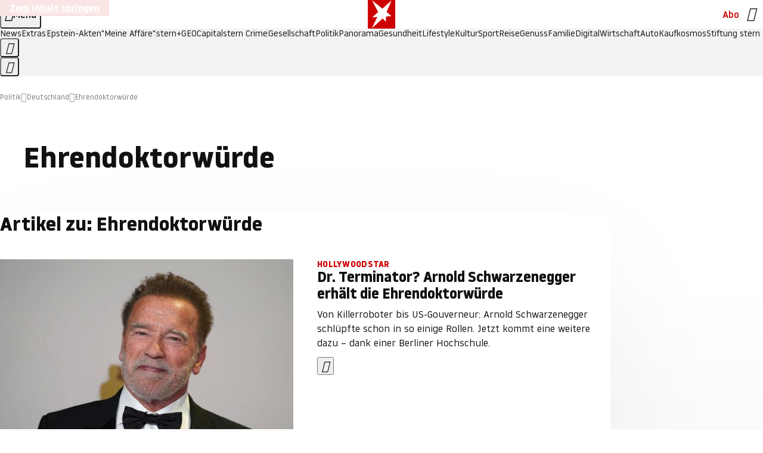

--- FILE ---
content_type: text/html
request_url: https://www.stern.de/politik/deutschland/themen/ehrendoktorwuerde-4177700.html
body_size: 13019
content:

<!DOCTYPE html>
<html lang="de">
<head>
  <meta charset="utf-8">
  <meta name="viewport" content="width=device-width, initial-scale=1.0">
  <title>Ehrendoktorwürde | STERN.de</title>
  <link rel="preload" as="font" href="https://www.stern.de/public/SternVariable-4OGB3BYX.woff2" type="font/woff2" crossorigin>
  <link rel="preload" as="font" href="https://www.stern.de/public/iconfont-SJOKB4AD.woff2" type="font/woff2" crossorigin>
  <link rel="icon" type="image/x-icon" href="https://www.stern.de/public/favicon-FMX3RXE2.ico">
  <link rel="icon" type="image/svg+xml" href="https://www.stern.de/public/favicon-U7MYFH7J.svg">
  <link rel="manifest" href="https://www.stern.de/public/manifest-O2IH675K.json">
  <style>@font-face{font-display:swap;font-family:stern-variable;font-stretch:80% 100%;font-style:normal;font-weight:300 800;src:url("/public/SternVariable-4OGB3BYX.woff2") format("woff2")}@font-face{font-display:swap;font-family:stern-variable;font-stretch:80% 100%;font-style:italic;font-weight:300 800;src:url("/public/SternItalicVariable-TZUDG6NG.woff2") format("woff2")}@font-face{font-display:block;font-family:iconfont;font-style:normal;font-weight:400;src:url("/public/iconfont-SJOKB4AD.woff2") format("woff2")}
/*# sourceMappingURL=/public/inline-2XSVX47Y.css.map */
</style>
  <link rel="stylesheet" href="https://www.stern.de/public/main-CBV2BZEE.css">


  
  <!-- crop mark head section -->
  <link rel="canonical" href="https://www.stern.de/politik/deutschland/themen/ehrendoktorwuerde-4177700.html">

  <meta name="application-name" content="stern.de">
<meta name="msapplication-TileColor" content="#cc0000">
<meta name="google-site-verification" content="pFJqqrGcqK_OZVs5M-gv8QlNSHl179HlLXATzrPrMcU">
<meta name="google-site-verification" content="MHlhpAUy-2_lW67H5knj8VG2ksH0Eyp7AcGdlmF2c8I">
<meta property="fb:app_id" content="163201030393605">
<meta property="article:publisher" content="https://www.facebook.com/stern">
<meta property="article:author" content="https://www.facebook.com/stern">
<meta name="twitter:site" content="@sternde">
<meta name="twitter:card" content="summary_large_image">
<meta name="pocket-site-verification" content="fea745512e5f649bc4d4d8f72c635c">
<link rel="alternate" type="application/rss+xml" href="https://www.stern.de/feed/standard/politik/" title="stern.de RSS Feed - Politik">
<meta name="robots" content="noarchive, max-snippet:-1, max-image-preview:large, max-video-preview:-1">



  <meta name="date" content="2015-02-27T12:57:35+01:00">

  <meta name="last-modified" content="2022-06-19T03:39:36+02:00">

<meta name="theme-color" content="#1f1f1f" media="(prefers-color-scheme: dark)">
<meta name="buildDate" content="2025-12-11T14:33:36+00:00">
<meta property="og:site_name" content="stern.de">
<meta property="og:locale" content="de_DE">

  <meta property="og:type" content="article">


  <meta property="og:title" content="Ehrendoktorwürde">


<meta property="article:opinion" content="false">

  <meta property="og:url" content="https://www.stern.de/politik/deutschland/themen/ehrendoktorwuerde-4177700.html">


    <meta property="article:tag" content="New York University">
    <meta property="article:tag" content="Taylor Swift">
    <meta property="article:tag" content="New York">
    <meta property="article:tag" content="Lebenstipp">
    <meta property="article:tag" content="Ukraine">
    <meta property="article:tag" content="New York Yankees">
    <meta property="article:tag" content="Partner">
    <meta property="article:tag" content="Grammys">
    <meta property="article:tag" content="Singer-Songwriter">
    <meta property="article:tag" content="Gerhard Schröder">

  <meta property="ob:index" content="0">


</head>
<body>
<ws-drawer class="ws-drawer" position="left" id="page-menu" header-shadow="true">
  <ws-menu>
    <nav slot="menu" class="menu">
      <ul class="menu__list u-blanklist">

            <li class="menu__item">
              <a class="menu__link menu__link--stern-plus typo-interactive-primary-base-strong" href="https://www.stern.de/plus/" data-gtm-navi-burger-plus>
                
                <i class="icon-stern-plus" data-gtm-navi-burger-plus aria-hidden="true"></i>
                <span data-gtm-navi-burger-plus>Entdecken Sie <i>stern</i>+</span>
                <i class="icon-chevron-right" data-gtm-navi-burger-plus aria-hidden="true"></i>
              </a>
            </li>

            <li class="menu__item"><ul class="menu__partner-group u-blanklist">
    <li class="menu__partner-group-item">
      <a class="menu__partner-group-link" data-gtm-navi-burger-partner href="https://www.stern.de/geo/" style="--background-color: #6CC24A">
<span class="brand-identifier brand-identifier--geo-white menu__partner-group-icon" data-gtm-navi-burger-partner>
  <span class="u-visually-hidden">GEO</span>
</span>

      </a>
    </li>
    <li class="menu__partner-group-item">
      <a class="menu__partner-group-link" data-gtm-navi-burger-partner href="https://www.stern.de/capital/" style="--background-color: #424B5A">
<span class="brand-identifier brand-identifier--capital-white menu__partner-group-icon" data-gtm-navi-burger-partner>
  <span class="u-visually-hidden">Capital</span>
</span>

      </a>
    </li>
    <li class="menu__partner-group-item">
      <a class="menu__partner-group-link" data-gtm-navi-burger-partner href="https://www.stern.de/panorama/verbrechen/stern-crime/" style="--background-color: #000000">
<span class="brand-identifier brand-identifier--str-crime-white menu__partner-group-icon" data-gtm-navi-burger-partner>
  <span class="u-visually-hidden">Crime</span>
</span>

      </a>
    </li>
</ul>

            </li>

            
            <li class="menu__item">
              
                

                    <span class="menu__headline typo-eyebrow-base">Medien</span>
                <ul class="menu__list u-blanklist">
                    
  <li class="menu__item menu__item--categories">


            <a class="menu__link typo-interactive-primary-base" data-gtm-navi-burger-category href="https://www.stern.de/podcasts/">
          <i
            data-gtm-navi-burger-category
          class="menu__link-icon icon-audio" aria-hidden="true"></i>
          Audio
      </a>

    
  </li>

                    
  <li class="menu__item menu__item--categories">


            <a class="menu__link typo-interactive-primary-base" data-gtm-navi-burger-category href="https://www.stern.de/video/">
          <i
            data-gtm-navi-burger-category
          class="menu__link-icon icon-video" aria-hidden="true"></i>
          Video
      </a>

    
  </li>

                </ul>
            </li>

            
            <li class="menu__item">
              
                

                    <span class="menu__headline typo-eyebrow-base">RESSORTS</span>
                <ul class="menu__list u-blanklist">
                    
  <li class="menu__item">


            <a class="menu__link typo-interactive-primary-base" data-gtm-navi-burger-category href="https://www.stern.de/gesellschaft/">
          Gesellschaft
      </a>

    
      <button type="button" class="menu__button" aria-haspopup="true" aria-expanded="false">
        <span class="u-visually-hidden">Aufklappen</span>
      </button>
      <ul class="menu__list menu__list--indented u-blanklist">

            <li class="menu__item menu__item--categories">


                <a class="menu__link typo-interactive-secondary-base" href="https://www.stern.de/gesellschaft/klima-nachhaltigkeit/" data-gtm-navi-burger-category-sub>Klima &amp; Nachhaltigkeit</a>

              
            </li>

            <li class="menu__item menu__item--categories">


                <a class="menu__link typo-interactive-secondary-base" href="https://www.stern.de/gesellschaft/faktenchecks/" data-gtm-navi-burger-category-sub>Alle stern-Faktenchecks im Überblick</a>

              
            </li>

            <li class="menu__item menu__item--categories">


                <a class="menu__link typo-interactive-secondary-base" href="https://www.stern.de/gesellschaft/regional/" data-gtm-navi-burger-category-sub>Regionales</a>

              
            </li>

            <li class="menu__item menu__item--categories">


                <a class="menu__link typo-interactive-secondary-base" href="https://www.stern.de/gesellschaft/archiv/" data-gtm-navi-burger-category-sub>Archiv</a>

              
            </li>
      </ul>
  </li>

                    
  <li class="menu__item">


            <a class="menu__link typo-interactive-primary-base" data-gtm-navi-burger-category href="https://www.stern.de/politik/">
          Politik
      </a>

    
      <button type="button" class="menu__button" aria-haspopup="true" aria-expanded="false">
        <span class="u-visually-hidden">Aufklappen</span>
      </button>
      <ul class="menu__list menu__list--indented u-blanklist">

            <li class="menu__item menu__item--categories">


                <a class="menu__link typo-interactive-secondary-base" href="https://www.stern.de/politik/deutschland/" data-gtm-navi-burger-category-sub>Deutschland</a>

              
            </li>

            <li class="menu__item">


                <a class="menu__link typo-interactive-secondary-base" href="https://www.stern.de/politik/ausland/" data-gtm-navi-burger-category-sub>Ausland</a>

              
                <button type="button" class="menu__button" aria-haspopup="true" aria-expanded="false">
                  <span class="u-visually-hidden">Aufklappen</span>
                </button>
                <ul class="menu__list menu__list--indented u-blanklist">

                      <li class="menu__item menu__item--categories">


                        
                          <a class="menu__link typo-interactive-secondary-base" href="https://www.stern.de/politik/ausland/krieg-israel-hamas/" data-gtm-navi-burger-category-sub>Krieg in Nahost</a>
                      </li>

                      <li class="menu__item menu__item--categories">


                        
                          <a class="menu__link typo-interactive-secondary-base" href="https://www.stern.de/politik/ausland/us-wahl-2024/" data-gtm-navi-burger-category-sub>US-Wahl 2024: News und Infos zur Präsidentschaftswahl</a>
                      </li>
                </ul>
            </li>

            <li class="menu__item menu__item--categories">


                <a class="menu__link typo-interactive-secondary-base" href="https://www.stern.de/politik/archiv/" data-gtm-navi-burger-category-sub>Archiv</a>

              
            </li>
      </ul>
  </li>

                    
  <li class="menu__item">


            <a class="menu__link typo-interactive-primary-base" data-gtm-navi-burger-category href="https://www.stern.de/panorama/">
          Panorama
      </a>

    
      <button type="button" class="menu__button" aria-haspopup="true" aria-expanded="false">
        <span class="u-visually-hidden">Aufklappen</span>
      </button>
      <ul class="menu__list menu__list--indented u-blanklist">

            <li class="menu__item menu__item--categories">


                <a class="menu__link typo-interactive-secondary-base" href="https://www.stern.de/panorama/weltgeschehen/" data-gtm-navi-burger-category-sub>Weltgeschehen</a>

              
            </li>

            <li class="menu__item menu__item--categories">


                <a class="menu__link typo-interactive-secondary-base" href="https://www.stern.de/panorama/verbrechen/" data-gtm-navi-burger-category-sub>Verbrechen</a>

              
            </li>

            <li class="menu__item menu__item--categories">


                <a class="menu__link typo-interactive-secondary-base" href="https://www.stern.de/panorama/verbrechen/stern-crime/" data-gtm-navi-burger-category-sub>stern Crime</a>

              
            </li>

            <li class="menu__item menu__item--categories">


                <a class="menu__link typo-interactive-secondary-base" href="https://www.stern.de/panorama/wetter/" data-gtm-navi-burger-category-sub>Wetter</a>

              
            </li>

            <li class="menu__item menu__item--categories">


                <a class="menu__link typo-interactive-secondary-base" href="https://www.stern.de/panorama/archiv/" data-gtm-navi-burger-category-sub>Archiv</a>

              
            </li>

            <li class="menu__item menu__item--categories">


                <a class="menu__link typo-interactive-secondary-base" href="https://www.stern.de/noch-fragen/" data-gtm-navi-burger-category-sub>Noch Fragen: Die Wissenscommunity vom stern</a>

              
            </li>
      </ul>
  </li>

                    
  <li class="menu__item">


            <a class="menu__link typo-interactive-primary-base" data-gtm-navi-burger-category href="https://www.stern.de/gesundheit/">
          Gesundheit
      </a>

    
      <button type="button" class="menu__button" aria-haspopup="true" aria-expanded="false">
        <span class="u-visually-hidden">Aufklappen</span>
      </button>
      <ul class="menu__list menu__list--indented u-blanklist">

            <li class="menu__item menu__item--categories">


                <a class="menu__link typo-interactive-secondary-base" href="https://www.stern.de/gesundheit/allergie/" data-gtm-navi-burger-category-sub>Allergie</a>

              
            </li>

            <li class="menu__item menu__item--categories">


                <a class="menu__link typo-interactive-secondary-base" href="https://www.stern.de/gesundheit/diabetes/" data-gtm-navi-burger-category-sub>Diabetes</a>

              
            </li>

            <li class="menu__item menu__item--categories">


                <a class="menu__link typo-interactive-secondary-base" href="https://www.stern.de/gesundheit/grippe/" data-gtm-navi-burger-category-sub>Erkältung</a>

              
            </li>

            <li class="menu__item menu__item--categories">


                <a class="menu__link typo-interactive-secondary-base" href="https://www.stern.de/gesundheit/ernaehrung/" data-gtm-navi-burger-category-sub>Ernährung</a>

              
            </li>

            <li class="menu__item menu__item--categories">


                <a class="menu__link typo-interactive-secondary-base" href="https://www.stern.de/gesundheit/fitness/" data-gtm-navi-burger-category-sub>Fitness</a>

              
            </li>

            <li class="menu__item menu__item--categories">


                <a class="menu__link typo-interactive-secondary-base" href="https://www.stern.de/gesundheit/haut/" data-gtm-navi-burger-category-sub>Haut</a>

              
            </li>

            <li class="menu__item menu__item--categories">


                <a class="menu__link typo-interactive-secondary-base" href="https://www.stern.de/gesundheit/kinderkrankheiten/" data-gtm-navi-burger-category-sub>Kinderkrankheiten</a>

              
            </li>

            <li class="menu__item menu__item--categories">


                <a class="menu__link typo-interactive-secondary-base" href="https://www.stern.de/gesundheit/kopfschmerz/" data-gtm-navi-burger-category-sub>Kopfschmerz</a>

              
            </li>

            <li class="menu__item menu__item--categories">


                <a class="menu__link typo-interactive-secondary-base" href="https://www.stern.de/gesundheit/psychologie/" data-gtm-navi-burger-category-sub>Psychologie</a>

              
            </li>

            <li class="menu__item menu__item--categories">


                <a class="menu__link typo-interactive-secondary-base" href="https://www.stern.de/gesundheit/ruecken/" data-gtm-navi-burger-category-sub>Rücken</a>

              
            </li>

            <li class="menu__item menu__item--categories">


                <a class="menu__link typo-interactive-secondary-base" href="https://www.stern.de/gesundheit/schlaf/" data-gtm-navi-burger-category-sub>Schlaf</a>

              
            </li>

            <li class="menu__item menu__item--categories">


                <a class="menu__link typo-interactive-secondary-base" href="https://www.stern.de/gesundheit/sexualitaet/" data-gtm-navi-burger-category-sub>Sexualität</a>

              
            </li>

            <li class="menu__item menu__item--categories">


                <a class="menu__link typo-interactive-secondary-base" href="https://www.stern.de/gesundheit/zaehne/" data-gtm-navi-burger-category-sub>Zähne</a>

              
            </li>

            <li class="menu__item menu__item--categories">


                <a class="menu__link typo-interactive-secondary-base" href="https://www.stern.de/gesundheit/archiv/" data-gtm-navi-burger-category-sub>Archiv</a>

              
            </li>
      </ul>
  </li>

                    
  <li class="menu__item">


            <a class="menu__link typo-interactive-primary-base" data-gtm-navi-burger-category href="https://www.stern.de/kultur/">
          Kultur
      </a>

    
      <button type="button" class="menu__button" aria-haspopup="true" aria-expanded="false">
        <span class="u-visually-hidden">Aufklappen</span>
      </button>
      <ul class="menu__list menu__list--indented u-blanklist">

            <li class="menu__item menu__item--categories">


                <a class="menu__link typo-interactive-secondary-base" href="https://www.stern.de/kultur/hoerbuchtipps/" data-gtm-navi-burger-category-sub>Hörbuch-Tipps</a>

              
            </li>

            <li class="menu__item menu__item--categories">


                <a class="menu__link typo-interactive-secondary-base" href="https://www.stern.de/kultur/film/" data-gtm-navi-burger-category-sub>Film</a>

              
            </li>

            <li class="menu__item menu__item--categories">


                <a class="menu__link typo-interactive-secondary-base" href="https://www.stern.de/kultur/musik/" data-gtm-navi-burger-category-sub>Musik</a>

              
            </li>

            <li class="menu__item menu__item--categories">


                <a class="menu__link typo-interactive-secondary-base" href="https://www.stern.de/kultur/buecher/" data-gtm-navi-burger-category-sub>Bücher</a>

              
            </li>

            <li class="menu__item menu__item--categories">


                <a class="menu__link typo-interactive-secondary-base" href="https://www.stern.de/kultur/tv/" data-gtm-navi-burger-category-sub>TV</a>

              
            </li>

            <li class="menu__item menu__item--categories">


                <a class="menu__link typo-interactive-secondary-base" href="https://www.stern.de/kultur/kunst/" data-gtm-navi-burger-category-sub>Kunst</a>

              
            </li>

            <li class="menu__item menu__item--categories">


                <a class="menu__link typo-interactive-secondary-base" href="https://www.stern.de/kultur/archiv/" data-gtm-navi-burger-category-sub>Archiv</a>

              
            </li>
      </ul>
  </li>

                    
  <li class="menu__item">


            <a class="menu__link typo-interactive-primary-base" data-gtm-navi-burger-category href="https://www.stern.de/lifestyle/">
          Lifestyle
      </a>

    
      <button type="button" class="menu__button" aria-haspopup="true" aria-expanded="false">
        <span class="u-visually-hidden">Aufklappen</span>
      </button>
      <ul class="menu__list menu__list--indented u-blanklist">

            <li class="menu__item menu__item--categories">


                <a class="menu__link typo-interactive-secondary-base" href="https://www.stern.de/lifestyle/leute/" data-gtm-navi-burger-category-sub>Leute</a>

              
            </li>

            <li class="menu__item menu__item--categories">


                <a class="menu__link typo-interactive-secondary-base" href="https://www.stern.de/lifestyle/mode/" data-gtm-navi-burger-category-sub>Mode</a>

              
            </li>

            <li class="menu__item menu__item--categories">


                <a class="menu__link typo-interactive-secondary-base" href="https://www.stern.de/lifestyle/liebe-sex/" data-gtm-navi-burger-category-sub>Liebe und Sex</a>

              
            </li>

            <li class="menu__item menu__item--categories">


                <a class="menu__link typo-interactive-secondary-base" href="https://www.stern.de/lifestyle/leben/" data-gtm-navi-burger-category-sub>Leben</a>

              
            </li>

            <li class="menu__item menu__item--categories">


                <a class="menu__link typo-interactive-secondary-base" href="https://www.stern.de/neon/" data-gtm-navi-burger-category-sub>Neon</a>

              
            </li>

            <li class="menu__item menu__item--categories">


                <a class="menu__link typo-interactive-secondary-base" href="https://www.stern.de/lifestyle/gewinnspiele/" data-gtm-navi-burger-category-sub>Gewinnspiele</a>

              
            </li>

            <li class="menu__item menu__item--categories">


                <a class="menu__link typo-interactive-secondary-base" href="https://www.stern.de/lifestyle/archiv/" data-gtm-navi-burger-category-sub>Archiv</a>

              
            </li>
      </ul>
  </li>

                    
  <li class="menu__item">


            <a class="menu__link typo-interactive-primary-base" data-gtm-navi-burger-category href="https://www.stern.de/digital/">
          Digital
      </a>

    
      <button type="button" class="menu__button" aria-haspopup="true" aria-expanded="false">
        <span class="u-visually-hidden">Aufklappen</span>
      </button>
      <ul class="menu__list menu__list--indented u-blanklist">

            <li class="menu__item menu__item--categories">


                <a class="menu__link typo-interactive-secondary-base" href="https://www.stern.de/digital/computer/" data-gtm-navi-burger-category-sub>Computer</a>

              
            </li>

            <li class="menu__item menu__item--categories">


                <a class="menu__link typo-interactive-secondary-base" href="https://www.stern.de/digital/online/" data-gtm-navi-burger-category-sub>Online</a>

              
            </li>

            <li class="menu__item menu__item--categories">


                <a class="menu__link typo-interactive-secondary-base" href="https://www.stern.de/digital/smartphones/" data-gtm-navi-burger-category-sub>Smartphones</a>

              
            </li>

            <li class="menu__item menu__item--categories">


                <a class="menu__link typo-interactive-secondary-base" href="https://www.stern.de/digital/games/" data-gtm-navi-burger-category-sub>Games</a>

              
            </li>

            <li class="menu__item menu__item--categories">


                <a class="menu__link typo-interactive-secondary-base" href="https://www.stern.de/digital/technik/" data-gtm-navi-burger-category-sub>Technik</a>

              
            </li>

            <li class="menu__item menu__item--categories">


                <a class="menu__link typo-interactive-secondary-base" href="https://www.stern.de/digital/tests/" data-gtm-navi-burger-category-sub>Tests</a>

              
            </li>

            <li class="menu__item menu__item--categories">


                <a class="menu__link typo-interactive-secondary-base" href="https://www.stern.de/digital/homeentertainment/" data-gtm-navi-burger-category-sub>Home Entertainment</a>

              
            </li>

            <li class="menu__item menu__item--categories">


                <a class="menu__link typo-interactive-secondary-base" href="https://www.stern.de/digital/archiv/" data-gtm-navi-burger-category-sub>Archiv</a>

              
            </li>
      </ul>
  </li>

                    
  <li class="menu__item">


            <a class="menu__link typo-interactive-primary-base" data-gtm-navi-burger-category href="https://www.stern.de/wirtschaft/">
          Wirtschaft
      </a>

    
      <button type="button" class="menu__button" aria-haspopup="true" aria-expanded="false">
        <span class="u-visually-hidden">Aufklappen</span>
      </button>
      <ul class="menu__list menu__list--indented u-blanklist">

            <li class="menu__item menu__item--categories">


                <a class="menu__link typo-interactive-secondary-base" href="https://www.stern.de/wirtschaft/news/" data-gtm-navi-burger-category-sub>News</a>

              
            </li>

            <li class="menu__item menu__item--categories">


                <a class="menu__link typo-interactive-secondary-base" href="https://www.stern.de/wirtschaft/geld/" data-gtm-navi-burger-category-sub>Geld</a>

              
            </li>

            <li class="menu__item menu__item--categories">


                <a class="menu__link typo-interactive-secondary-base" href="https://www.stern.de/wirtschaft/versicherung/" data-gtm-navi-burger-category-sub>Versicherung</a>

              
            </li>

            <li class="menu__item menu__item--categories">


                <a class="menu__link typo-interactive-secondary-base" href="https://www.stern.de/wirtschaft/immobilien/" data-gtm-navi-burger-category-sub>Immobilien</a>

              
            </li>

            <li class="menu__item menu__item--categories">


                <a class="menu__link typo-interactive-secondary-base" href="https://www.stern.de/wirtschaft/job/" data-gtm-navi-burger-category-sub>Job</a>

              
            </li>

            <li class="menu__item menu__item--categories">


                <a class="menu__link typo-interactive-secondary-base" href="https://www.stern.de/produkte-und-tipps/" data-gtm-navi-burger-category-sub>Produkte &amp; Tipps</a>

              
            </li>

            <li class="menu__item menu__item--categories">


                <a class="menu__link typo-interactive-secondary-base" href="https://www.stern.de/wirtschaft/archiv/" data-gtm-navi-burger-category-sub>Archiv</a>

              
            </li>

            <li class="menu__item menu__item--categories">

                <div class="menu__marketing">

<div class="ad-sponsors ">

      <span class="ad-sponsors__prefix">präsentiert von:</span>

        <span class="ad-sponsors__name">Homeday</span>

</div>


                </div>

                <a class="menu__link typo-interactive-secondary-base" href="https://www.stern.de/wirtschaft/immobilien/immobilienbewertung-kostenlos--hier-erfahren-sie--was-ihr-haus-wert-ist-8131592.html" data-gtm-navi-burger-category-sub>Immobilienbewertung kostenlos</a>

              
            </li>
      </ul>
  </li>

                    
  <li class="menu__item">


            <a class="menu__link typo-interactive-primary-base" data-gtm-navi-burger-category href="https://www.stern.de/sport/">
          Sport
      </a>

    
      <button type="button" class="menu__button" aria-haspopup="true" aria-expanded="false">
        <span class="u-visually-hidden">Aufklappen</span>
      </button>
      <ul class="menu__list menu__list--indented u-blanklist">

            <li class="menu__item menu__item--categories">


                <a class="menu__link typo-interactive-secondary-base" href="https://www.stern.de/sport/fussball/" data-gtm-navi-burger-category-sub>Fußball</a>

              
            </li>

            <li class="menu__item menu__item--categories">


                <a class="menu__link typo-interactive-secondary-base" href="https://www.stern.de/sport/formel1/" data-gtm-navi-burger-category-sub>Formel 1</a>

              
            </li>

            <li class="menu__item menu__item--categories">


                <a class="menu__link typo-interactive-secondary-base" href="https://www.stern.de/sport/sportwelt/" data-gtm-navi-burger-category-sub>Sportwelt</a>

              
            </li>

            <li class="menu__item menu__item--categories">


                <a class="menu__link typo-interactive-secondary-base" href="https://www.stern.de/sport/archiv/" data-gtm-navi-burger-category-sub>Archiv</a>

              
            </li>
      </ul>
  </li>

                    
  <li class="menu__item">


            <a class="menu__link typo-interactive-primary-base" data-gtm-navi-burger-category href="https://www.stern.de/genuss/">
          Genuss
      </a>

    
      <button type="button" class="menu__button" aria-haspopup="true" aria-expanded="false">
        <span class="u-visually-hidden">Aufklappen</span>
      </button>
      <ul class="menu__list menu__list--indented u-blanklist">

            <li class="menu__item">


                <a class="menu__link typo-interactive-secondary-base" href="https://www.stern.de/genuss/rezepte/" data-gtm-navi-burger-category-sub>Rezepte</a>

              
                <button type="button" class="menu__button" aria-haspopup="true" aria-expanded="false">
                  <span class="u-visually-hidden">Aufklappen</span>
                </button>
                <ul class="menu__list menu__list--indented u-blanklist">

                      <li class="menu__item menu__item--categories">


                        
                          <a class="menu__link typo-interactive-secondary-base" href="https://www.stern.de/genuss/rezepte/sternrezepte/" data-gtm-navi-burger-category-sub>Rezepte aus dem stern</a>
                      </li>
                </ul>
            </li>

            <li class="menu__item menu__item--categories">


                <a class="menu__link typo-interactive-secondary-base" href="https://www.stern.de/genuss/essen/" data-gtm-navi-burger-category-sub>Essen</a>

              
            </li>

            <li class="menu__item menu__item--categories">


                <a class="menu__link typo-interactive-secondary-base" href="https://www.stern.de/genuss/trinken/" data-gtm-navi-burger-category-sub>Trinken</a>

              
            </li>

            <li class="menu__item menu__item--categories">


                <a class="menu__link typo-interactive-secondary-base" href="https://www.stern.de/genuss/trends/" data-gtm-navi-burger-category-sub>Trends</a>

              
            </li>

            <li class="menu__item menu__item--categories">

                <div class="menu__marketing">
<div class="ad-labels ">
    <span class="ad-labels__item">Anzeige</span>
</div>


<div class="ad-sponsors ">

</div>


                </div>

                <a class="menu__link typo-interactive-secondary-base" href="https://reisewelten.stern.de/genuss-reisen" data-gtm-navi-burger-category-sub>Genussreisen</a>

              
            </li>

            <li class="menu__item menu__item--categories">


                <a class="menu__link typo-interactive-secondary-base" href="https://www.stern.de/genuss/archiv/" data-gtm-navi-burger-category-sub>Archiv</a>

              
            </li>
      </ul>
  </li>

                    
  <li class="menu__item">


            <a class="menu__link typo-interactive-primary-base" data-gtm-navi-burger-category href="https://www.stern.de/reise/">
          Reise
      </a>

    
      <button type="button" class="menu__button" aria-haspopup="true" aria-expanded="false">
        <span class="u-visually-hidden">Aufklappen</span>
      </button>
      <ul class="menu__list menu__list--indented u-blanklist">

            <li class="menu__item menu__item--categories">


                <a class="menu__link typo-interactive-secondary-base" href="https://www.stern.de/reise/deutschland/" data-gtm-navi-burger-category-sub>Deutschland</a>

              
            </li>

            <li class="menu__item menu__item--categories">


                <a class="menu__link typo-interactive-secondary-base" href="https://www.stern.de/reise/europa/" data-gtm-navi-burger-category-sub>Europa</a>

              
            </li>

            <li class="menu__item menu__item--categories">


                <a class="menu__link typo-interactive-secondary-base" href="https://www.stern.de/reise/fernreisen/" data-gtm-navi-burger-category-sub>Fernreisen</a>

              
            </li>

            <li class="menu__item menu__item--categories">


                <a class="menu__link typo-interactive-secondary-base" href="https://www.stern.de/reise/service/" data-gtm-navi-burger-category-sub>Service</a>

              
            </li>

            <li class="menu__item menu__item--categories">


                <a class="menu__link typo-interactive-secondary-base" href="https://www.stern.de/reise/archiv/" data-gtm-navi-burger-category-sub>Archiv</a>

              
            </li>
      </ul>
  </li>

                    
  <li class="menu__item">


            <a class="menu__link typo-interactive-primary-base" data-gtm-navi-burger-category href="https://www.stern.de/familie/">
          Familie
      </a>

    
      <button type="button" class="menu__button" aria-haspopup="true" aria-expanded="false">
        <span class="u-visually-hidden">Aufklappen</span>
      </button>
      <ul class="menu__list menu__list--indented u-blanklist">

            <li class="menu__item">


                <a class="menu__link typo-interactive-secondary-base" href="https://www.stern.de/familie/kinder/" data-gtm-navi-burger-category-sub>Kinder</a>

              
                <button type="button" class="menu__button" aria-haspopup="true" aria-expanded="false">
                  <span class="u-visually-hidden">Aufklappen</span>
                </button>
                <ul class="menu__list menu__list--indented u-blanklist">

                      <li class="menu__item menu__item--categories">


                        
                          <a class="menu__link typo-interactive-secondary-base" href="https://www.stern.de/familie/kinder/lerntipps/" data-gtm-navi-burger-category-sub>Vom Kita- bis zum Schulalter: Diese Ideen helfen Kindern beim Lernen und Großwerden</a>
                      </li>
                </ul>
            </li>

            <li class="menu__item menu__item--categories">


                <a class="menu__link typo-interactive-secondary-base" href="https://www.stern.de/familie/beziehung/" data-gtm-navi-burger-category-sub>Beziehung</a>

              
            </li>

            <li class="menu__item menu__item--categories">


                <a class="menu__link typo-interactive-secondary-base" href="https://www.stern.de/familie/tiere/" data-gtm-navi-burger-category-sub>Tiere</a>

              
            </li>

            <li class="menu__item menu__item--categories">

                <div class="menu__marketing">
<div class="ad-labels ">
    <span class="ad-labels__item">Anzeige</span>
</div>


<div class="ad-sponsors ">

</div>


                </div>

                <a class="menu__link typo-interactive-secondary-base" href="https://reisewelten.stern.de/?utm_source=STERN_Navigation_Familie&amp;utm_campaign=stern_reisewelten_general&amp;utm_medium=textlink" data-gtm-navi-burger-category-sub>Familienreisen</a>

              
            </li>

            <li class="menu__item menu__item--categories">


                <a class="menu__link typo-interactive-secondary-base" href="https://www.stern.de/familie/archiv/" data-gtm-navi-burger-category-sub>Archiv</a>

              
            </li>

            <li class="menu__item menu__item--categories">


                <a class="menu__link typo-interactive-secondary-base" href="https://www.stern.de/familie/gartentipps/" data-gtm-navi-burger-category-sub>Schädlinge, Unkraut, Gemüseernte &amp; Co.: Alles, was Sie bei der Gartenpflege beachten sollten</a>

              
            </li>
      </ul>
  </li>

                    
  <li class="menu__item">


            <a class="menu__link typo-interactive-primary-base" data-gtm-navi-burger-category href="https://www.stern.de/auto/">
          Auto
      </a>

    
      <button type="button" class="menu__button" aria-haspopup="true" aria-expanded="false">
        <span class="u-visually-hidden">Aufklappen</span>
      </button>
      <ul class="menu__list menu__list--indented u-blanklist">

            <li class="menu__item menu__item--categories">


                <a class="menu__link typo-interactive-secondary-base" href="https://www.stern.de/auto/news/" data-gtm-navi-burger-category-sub>Autonews</a>

              
            </li>

            <li class="menu__item menu__item--categories">


                <a class="menu__link typo-interactive-secondary-base" href="https://www.stern.de/auto/fahrberichte/" data-gtm-navi-burger-category-sub>Fahrberichte</a>

              
            </li>

            <li class="menu__item">


                <a class="menu__link typo-interactive-secondary-base" href="https://www.stern.de/auto/service/" data-gtm-navi-burger-category-sub>Service</a>

              
                <button type="button" class="menu__button" aria-haspopup="true" aria-expanded="false">
                  <span class="u-visually-hidden">Aufklappen</span>
                </button>
                <ul class="menu__list menu__list--indented u-blanklist">

                      <li class="menu__item menu__item--categories">


                        
                          <a class="menu__link typo-interactive-secondary-base" href="https://www.stern.de/auto/service/sicherheit/" data-gtm-navi-burger-category-sub>Sicherheit</a>
                      </li>
                </ul>
            </li>

            <li class="menu__item menu__item--categories">


                <a class="menu__link typo-interactive-secondary-base" href="https://www.stern.de/auto/e-mobilitaet/" data-gtm-navi-burger-category-sub>E-Mobilität</a>

              
            </li>

            <li class="menu__item menu__item--categories">


                <a class="menu__link typo-interactive-secondary-base" href="https://www.stern.de/auto/archiv/" data-gtm-navi-burger-category-sub>Archiv</a>

              
            </li>
      </ul>
  </li>

                    
  <li class="menu__item">


            <a class="menu__link typo-interactive-primary-base" data-gtm-navi-burger-category href="https://www.stern.de/kaufkosmos/">
          Kaufkosmos
      </a>

    
      <button type="button" class="menu__button" aria-haspopup="true" aria-expanded="false">
        <span class="u-visually-hidden">Aufklappen</span>
      </button>
      <ul class="menu__list menu__list--indented u-blanklist">

            <li class="menu__item menu__item--categories">


                <a class="menu__link typo-interactive-secondary-base" href="https://www.stern.de/kaufkosmos/deals/" data-gtm-navi-burger-category-sub>Deals</a>

              
            </li>

            <li class="menu__item menu__item--categories">


                <a class="menu__link typo-interactive-secondary-base" href="https://www.stern.de/kaufkosmos/empfehlungen/" data-gtm-navi-burger-category-sub>Empfehlungen der Redaktion</a>

              
            </li>

            <li class="menu__item menu__item--categories">


                <a class="menu__link typo-interactive-secondary-base" href="https://www.stern.de/geschenkideen/" data-gtm-navi-burger-category-sub>Geschenkideen</a>

              
            </li>
      </ul>
  </li>

                </ul>
            </li>

            
            <li class="menu__item">
              
                

                    <span class="menu__headline typo-eyebrow-base">Formate</span>
                <ul class="menu__list u-blanklist">
                    
  <li class="menu__item menu__item--categories">


            <a class="menu__link typo-interactive-primary-base" data-gtm-navi-burger-category href="https://www.stern.de/stern-gespraeche/">
          stern-Gespräche
      </a>

    
  </li>

                    
  <li class="menu__item menu__item--categories">


            <a class="menu__link typo-interactive-primary-base" data-gtm-navi-burger-category href="https://www.stern.de/vor-ort/">
          Vor-Ort-Reportagen
      </a>

    
  </li>

                </ul>
            </li>

            
            <li class="menu__item">
              
                

                    <span class="menu__headline typo-eyebrow-base">Services</span>
                <ul class="menu__list u-blanklist">
                    
  <li class="menu__item menu__item--categories">


            <a class="menu__link typo-interactive-primary-base" data-gtm-navi-burger-service href="https://www.stern.de/service/newsletter/">
          <i
            data-gtm-navi-burger-service
          class="menu__link-icon icon-email" aria-hidden="true"></i>
          Newsletter
      </a>

    
  </li>

                    
  <li class="menu__item menu__item--categories">


            <a class="menu__link typo-interactive-primary-base" data-gtm-navi-burger-service href="https://www.stern.de/stern-studien/">
          <i
            data-gtm-navi-burger-service
          class="menu__link-icon icon-stern-studien" aria-hidden="true"></i>
          stern-Studien
      </a>

    
  </li>

                    
  <li class="menu__item menu__item--categories">


            <a class="menu__link typo-interactive-primary-base" data-gtm-navi-burger-service href="https://angebot.stern.de/">
          <i
            data-gtm-navi-burger-service
          class="menu__link-icon icon-cart" aria-hidden="true"></i>
          Aboshop
      </a>

    
  </li>

                    
  <li class="menu__item menu__item--categories">


            <a class="menu__link typo-interactive-primary-base" data-gtm-navi-burger-service href="https://www.stern.de/plus/tipps-fuer-die-nutzung-von-stern-plus-8975246.html">
          <i
            data-gtm-navi-burger-service
          class="menu__link-icon icon-email" aria-hidden="true"></i>
          Kundenservice &amp; FAQs
      </a>

    
  </li>

                    
  <li class="menu__item">


            <a class="menu__link typo-interactive-primary-base" data-gtm-navi-burger-service href="https://spiele.stern.de/">
          <i
            data-gtm-navi-burger-service
          class="menu__link-icon icon-games" aria-hidden="true"></i>
          Spiele
      </a>

    
      <button type="button" class="menu__button" aria-haspopup="true" aria-expanded="false">
        <span class="u-visually-hidden">Aufklappen</span>
      </button>
      <ul class="menu__list menu__list--indented u-blanklist">

            <li class="menu__item menu__item--categories">


                <a class="menu__link typo-interactive-secondary-base" href="https://spiele.stern.de/solitaer/" data-gtm-navi-burger-category-sub>Solitär</a>

              
            </li>

            <li class="menu__item menu__item--categories">


                <a class="menu__link typo-interactive-secondary-base" href="https://spiele.stern.de/sudoku/" data-gtm-navi-burger-category-sub>Sudoku</a>

              
            </li>

            <li class="menu__item menu__item--categories">


                <a class="menu__link typo-interactive-secondary-base" href="https://spiele.stern.de/exchange/" data-gtm-navi-burger-category-sub>Exchange</a>

              
            </li>

            <li class="menu__item menu__item--categories">


                <a class="menu__link typo-interactive-secondary-base" href="https://spiele.stern.de/bubble-shooter/" data-gtm-navi-burger-category-sub>Bubble Shooter</a>

              
            </li>

            <li class="menu__item menu__item--categories">


                <a class="menu__link typo-interactive-secondary-base" href="https://spiele.stern.de/mahjong/" data-gtm-navi-burger-category-sub>Mahjong</a>

              
            </li>

            <li class="menu__item menu__item--categories">


                <a class="menu__link typo-interactive-secondary-base" href="https://spiele.stern.de/snake/" data-gtm-navi-burger-category-sub>Snake</a>

              
            </li>
      </ul>
  </li>

                </ul>
            </li>

            <li class="menu__item"><span class="u-visually-hidden">Unsere sozialen Netzwerke</span>
<ul class="menu__social-group u-blanklist">

    <li>
      <a class="menu__social-group-link" href="https://www.facebook.com/stern" rel="noopener nofollow" target="_blank">
        <i class="menu__social-group-icon icon-facebook" aria-hidden="true"></i>
        <span class="u-visually-hidden">Facebook</span>
      </a>
    </li>

    <li>
      <a class="menu__social-group-link" href="https://www.instagram.com/stern/" rel="noopener nofollow" target="_blank">
        <i class="menu__social-group-icon icon-instagram" aria-hidden="true"></i>
        <span class="u-visually-hidden">Instagram</span>
      </a>
    </li>

    <li>
      <a class="menu__social-group-link" href="https://www.tiktok.com/@stern_de" rel="noopener nofollow" target="_blank">
        <i class="menu__social-group-icon icon-tiktok" aria-hidden="true"></i>
        <span class="u-visually-hidden">TikTok</span>
      </a>
    </li>

    <li>
      <a class="menu__social-group-link" href="https://twitter.com/sternde" rel="noopener nofollow" target="_blank">
        <i class="menu__social-group-icon icon-twitter" aria-hidden="true"></i>
        <span class="u-visually-hidden">X</span>
      </a>
    </li>

    <li>
      <a class="menu__social-group-link" href="https://whatsapp.com/channel/0029VaEEHb14o7qViPq8KF2R" rel="noopener nofollow" target="_blank">
        <i class="menu__social-group-icon icon-whatsapp" aria-hidden="true"></i>
        <span class="u-visually-hidden">Whatsapp</span>
      </a>
    </li>

    <li>
      <a class="menu__social-group-link" href="https://www.youtube.com/user/Stern" rel="noopener nofollow" target="_blank">
        <i class="menu__social-group-icon icon-youtube" aria-hidden="true"></i>
        <span class="u-visually-hidden">YouTube</span>
      </a>
    </li>
</ul>

            </li>
      </ul>
    </nav>
  </ws-menu>
</ws-drawer>



    
    <ws-adscript aria-hidden="true" content-type="index" hidden is-index-page="true" name="top" zone="politik" scope="stern" keywords="[&quot;stern&quot;,&quot;onecore&quot;,&quot;ct_index&quot;,&quot;ct_topic&quot;]"></ws-adscript>


    <ws-zephr envBaseUrl="https://www.stern.de" forwarderurl="https://web-log-forwarder-stern.strplus.guj.digital" loggedin="false" tenant="stern" vendorid="5f8580a91d467d132d0ac62d"></ws-zephr>
    
    <div data-zephr="stern-toaster"></div>

    <div class="page page--index"><ws-sticky-header class="ws-sticky-header">
          <div class="page__header"><header class="header" data-testid="header">

  <div class="header__navigation">
    <a class="skip-nav header__button typo-interactive-primary-base-strong header__interaction-element" href="#content-start">Zum Inhalt springen</a>
    <button type="button" class="header__button header__button--menu typo-interactive-primary-base header__interaction-element" data-gtm-navi-burger-open data-drawertarget="page-menu">
      <i class="icon-menu header__button-icon" data-gtm-navi-burger-open aria-hidden="true"></i> Menü
    </button>
    <a class="header__logo" href="https://www.stern.de/" data-gtm-navi-head-home title="Home" aria-label="stern.de"></a>
    <div class="header__user-area">
        <a href="https://angebot.stern.de/" class="header__button header__button--subscription typo-interactive-primary-base header__interaction-element" data-gtm-navi-head-abo>Abo<span class="d-none d-md-revert" data-gtm-navi-head-abo>&nbsp;testen</span></a>
        <ws-link class="header__button header__button--user header__interaction-element" data-gtm-navi-head-account data-testid="my-profile" href="https://www.stern.de/p-user/login?wdycf=%s">
          <i class="icon-profile header__button-icon" data-gtm-navi-head-account aria-hidden="true"></i>
          <span class="u-visually-hidden">Login</span>
        </ws-link>
    </div>
  </div>

  <div class="header__top-bar"><ws-scroller class="ws-scroller header__top-bar-inner">
        <ul class="ws-scroller__list header__top-list typo-interactive-secondary-sm u-blanklist">
          <li>
              <a href="https://www.stern.de/news/" data-gtm-navi-slider class="header__top-item header__interaction-element">
                News
              </a>
          </li>
          <li>
              <a href="https://www.stern.de/extra/" data-gtm-navi-slider class="header__top-item header__interaction-element">
                Extras
              </a>
          </li>
          <li>
              <span class="header__top-seperator"></span>
          </li>
          <li>
              <a href="https://www.stern.de/politik/ausland/epstein/" data-gtm-navi-slider class="header__top-item header__interaction-element">
                Epstein-Akten
              </a>
          </li>
          <li>
              <a href="https://www.stern.de/lifestyle/liebe-sex/meine-affaere/" data-gtm-navi-slider class="header__top-item header__interaction-element">
                &quot;Meine Affäre&quot;
              </a>
          </li>
          <li>
              <span class="header__top-seperator"></span>
          </li>
          <li>
              <a href="https://www.stern.de/plus/" data-gtm-navi-slider class="header__top-item header__interaction-element">
                stern+
              </a>
          </li>
          <li>
              <a href="https://www.stern.de/geo/" data-gtm-navi-slider class="header__top-item header__interaction-element">
                GEO
              </a>
          </li>
          <li>
              <a href="https://www.stern.de/capital/" data-gtm-navi-slider class="header__top-item header__interaction-element">
                Capital
              </a>
          </li>
          <li>
              <a href="https://www.stern.de/panorama/verbrechen/stern-crime/" data-gtm-navi-slider class="header__top-item header__interaction-element">
                stern Crime
              </a>
          </li>
          <li>
              <span class="header__top-seperator"></span>
          </li>
          <li>
              <a href="https://www.stern.de/gesellschaft/" data-gtm-navi-slider class="header__top-item header__interaction-element">
                Gesellschaft
              </a>
          </li>
          <li>
              <a href="https://www.stern.de/politik/" data-gtm-navi-slider class="header__top-item header__interaction-element">
                Politik
              </a>
          </li>
          <li>
              <a href="https://www.stern.de/panorama/" data-gtm-navi-slider class="header__top-item header__interaction-element">
                Panorama
              </a>
          </li>
          <li>
              <a href="https://www.stern.de/gesundheit/" data-gtm-navi-slider class="header__top-item header__interaction-element">
                Gesundheit
              </a>
          </li>
          <li>
              <a href="https://www.stern.de/lifestyle/" data-gtm-navi-slider class="header__top-item header__interaction-element">
                Lifestyle
              </a>
          </li>
          <li>
              <a href="https://www.stern.de/kultur/" data-gtm-navi-slider class="header__top-item header__interaction-element">
                Kultur
              </a>
          </li>
          <li>
              <a href="https://www.stern.de/sport/" data-gtm-navi-slider class="header__top-item header__interaction-element">
                Sport
              </a>
          </li>
          <li>
              <a href="https://www.stern.de/reise/" data-gtm-navi-slider class="header__top-item header__interaction-element">
                Reise
              </a>
          </li>
          <li>
              <a href="https://www.stern.de/genuss/" data-gtm-navi-slider class="header__top-item header__interaction-element">
                Genuss
              </a>
          </li>
          <li>
              <a href="https://www.stern.de/familie/" data-gtm-navi-slider class="header__top-item header__interaction-element">
                Familie
              </a>
          </li>
          <li>
              <a href="https://www.stern.de/digital/" data-gtm-navi-slider class="header__top-item header__interaction-element">
                Digital
              </a>
          </li>
          <li>
              <a href="https://www.stern.de/wirtschaft/" data-gtm-navi-slider class="header__top-item header__interaction-element">
                Wirtschaft
              </a>
          </li>
          <li>
              <a href="https://www.stern.de/auto/" data-gtm-navi-slider class="header__top-item header__interaction-element">
                Auto
              </a>
          </li>
          <li>
              <a href="https://www.stern.de/kaufkosmos/" data-gtm-navi-slider class="header__top-item header__interaction-element">
                Kaufkosmos
              </a>
          </li>
          <li>
              <a href="https://www.stern.de/stiftung/" data-gtm-navi-slider class="header__top-item header__interaction-element">
                Stiftung stern
              </a>
          </li>
      </ul>

  <button type="button" slot="previous" class="ws-scroller__button ws-scroller__button--previous" aria-label="Zurück">
    <i class="icon-caret-left" aria-hidden="true"></i>
  </button>

  <button type="button" slot="next" class="ws-scroller__button ws-scroller__button--next" aria-label="Weiter">
    <i class="icon-caret-right" aria-hidden="true"></i>
  </button>
</ws-scroller>

  </div>
</header>

        </div>
</ws-sticky-header>

      <div class="page__content">
        <div class="page__aside page__aside--left">
  <aside class="ad-container ad-container--aside ad-container--aside-left" isAside>
    
  <ws-adtag id="skyscraper_2" media="desktop,widescreen" reloading="manual" class="MoltenBundle ad-tag-container ad-tag-container--skyscraper-2">
  </ws-adtag>

  </aside>

        </div>
        <div class="page__content-inner">
  <section class="ad-container ad-container--section d-none d-md-revert ad-container--with-margin" style="min-height: 90px;">
    
  <ws-adtag id="superbanner_1" media="tablet,desktop,widescreen" reloading="manual" class="MoltenBundle ad-tag-container ad-tag-container--superbanner-1">
  </ws-adtag>


  <ws-adtag id="wallpaper_1" media="widescreen" reloading="manual" class="MoltenBundle ad-tag-container ad-tag-container--wallpaper-1">
  </ws-adtag>

  </section>

          <main class="page__main" id="content-start">
            <!-- Schnittmarke Anfang -->

  <ws-scroller class="breadcrumb">
    <ul class="breadcrumb__list u-blanklist">
        <li class="breadcrumb__item">
            <a class="breadcrumb__link" data-gtm-navi-breadcrumb href="https://www.stern.de/politik/">Politik</a>
        </li>
        <li class="breadcrumb__item">
            <a class="breadcrumb__link" data-gtm-navi-breadcrumb href="https://www.stern.de/politik/deutschland/">Deutschland</a>
        </li>
        <li class="breadcrumb__item">
            <h1 class="breadcrumb__headline">Ehrendoktorwürde</h1>
        </li>
    </ul>
  </ws-scroller>






<section class="teaser teaser--info-box teaser--topic-intro-section teaser-plaintext"
>


    <div class="teaser__content">


        <h2 class="teaser__headline typo-headline-sc-2xl">
          Ehrendoktorwürde
        </h2>


    </div>

</section>





<div class="group-teaserlist">

      <h2 class="group-teaserlist__headline">
          Artikel zu: Ehrendoktorwürde
      </h2>
    <div class="group-teaserlist__items">


<article class="teaser teaser--list" data-brand-identifier="stern" data-content-id="35069462" data-headline="Dr. Terminator? Arnold Schwarzenegger erhält die Ehrendoktorwürde" data-position-group-index="1" data-position-index="1" data-position="1-1" data-teaser-context="not_set" data-teaser-context-headline="Artikel zu: Ehrendoktorwürde" data-teaser-type="list" data-trace-id="teaser" data-type="article" data-upscore-object-id="35069462" data-tracking>

    <time class="teaser__time" datetime="2024-09-17T06:42:00+02:00">17. September 2024,06:42</time>


      <div class="teaser__image-wrapper">

<figure class="image-element teaser__image">
  

<img class="image-element__image image" fetchpriority="high" loading="eager" src="https://image.stern.de/35069478/t/Vz/v1/w480/r1.5/-/arnold-schwarzenegger.jpg" style="aspect-ratio: 1.5; background-color: #1e1b17;" alt="Arnold Schwarzenegger posiert im Presseraum der Oscar-Verleihung im Dolby Theatre in Los Angeles" title="Arnold Schwarzenegger posiert im Presseraum der Oscar-Verleihung im Dolby Theatre in Los Angeles">




</figure>

      </div>
    <div class="teaser__content">
      <a class="teaser__link" href="https://www.stern.de/lifestyle/leute/arnold-schwarzenegger-erhaelt-ehrendoktorwuerde-von-berliner-hochschule-35069462.html" data-upscore-url>
        <h3 class="teaser__headline-wrapper">
          
            <span class="teaser__kicker typo-eyebrow-sm ">Hollywoodstar</span>

                    <span class="teaser__headline typo-headline-lg typo-headline-xl@lg" data-upscore-title>Dr. Terminator? Arnold Schwarzenegger erhält die Ehrendoktorwürde</span>
        </h3>
      </a>
      
        <div class="teaser__text typo-body-base">Von Killerroboter bis US-Gouverneur: Arnold Schwarzenegger schlüpfte schon in so einige Rollen. Jetzt kommt eine weitere dazu – dank einer Berliner Hochschule.</div>
      <div class="teaser__footer">
<div class="teaser-footer">


    <ws-paywallcontrol class="teaser-footer__bookmark">
      <button class="ws-open-dialog" data-content-id="35069462" data-brand-identifier="stern" data-headline="Dr. Terminator? Arnold Schwarzenegger erhält die Ehrendoktorwürde" data-tracking-paid-category="free" data-target-type="article" data-teaser-type="list" data-tracking-active type="button">
        <i class="icon-bookmark" aria-hidden="true"></i>
        <span class="u-visually-hidden">Zur Merkliste hinzufügen</span>
      </button>
    </ws-paywallcontrol>
</div>

      </div>
    </div>
</article>






<article class="teaser teaser--list" data-brand-identifier="stern" data-content-id="33502960" data-headline="&quot;Freiheit für alle&quot;: Tom Hanks wird Ehrendoktor und hält emotionale Rede " data-position-group-index="1" data-position-index="2" data-position="1-2" data-teaser-context="not_set" data-teaser-context-headline="Artikel zu: Ehrendoktorwürde" data-teaser-type="list" data-trace-id="teaser" data-type="article" data-upscore-object-id="33502960" data-tracking>

    <time class="teaser__time" datetime="2023-05-26T08:48:00+02:00">26. Mai 2023,08:48</time>


      <div class="teaser__image-wrapper">

<figure class="image-element teaser__image">
  

<img class="image-element__image image" fetchpriority="auto" loading="lazy" src="https://image.stern.de/33503132/t/yK/v1/w480/r1.5/-/tom-hanks.jpg" style="aspect-ratio: 1.5; background-color: #3f322a;" alt="US-Schauspieler Tom Hanks hält eine Rede während der Abschlussfeier der Harvard University." title="US-Schauspieler Tom Hanks Rede Abschlussfeier  Harvard University">




</figure>

      </div>
    <div class="teaser__content">
      <a class="teaser__link" href="https://www.stern.de/lifestyle/leute/tom-hanks-wird-ehrendoktor-der-harvard-universitaet-33502960.html" data-upscore-url>
        <h3 class="teaser__headline-wrapper">
          
            <span class="teaser__kicker typo-eyebrow-sm ">Harvard-Universität</span>

                    <span class="teaser__headline typo-headline-lg typo-headline-xl@lg" data-upscore-title>&quot;Freiheit für alle&quot;: Tom Hanks wird Ehrendoktor und hält emotionale Rede </span>
        </h3>
      </a>
      
        <div class="teaser__text typo-body-base">US-Schauspieler Tom Hanks hat von der Hardvard-Universität die Ehrendoktorwürde erhalten. Vor mehr als 9000 Absolventinnen und Absolventen forderte er "Freiheit für alle" und den Erhalt der Wahrheit.</div>
      <div class="teaser__footer">
<div class="teaser-footer">


    <ws-paywallcontrol class="teaser-footer__bookmark">
      <button class="ws-open-dialog" data-content-id="33502960" data-brand-identifier="stern" data-headline="&quot;Freiheit für alle&quot;: Tom Hanks wird Ehrendoktor und hält emotionale Rede " data-tracking-paid-category="free" data-target-type="article" data-teaser-type="list" data-tracking-active type="button">
        <i class="icon-bookmark" aria-hidden="true"></i>
        <span class="u-visually-hidden">Zur Merkliste hinzufügen</span>
      </button>
    </ws-paywallcontrol>
</div>

      </div>
    </div>
</article>






<article class="teaser teaser--list" data-brand-identifier="stern" data-content-id="31877472" data-headline="Taylor Swift bekommt Ehrendoktorwürde – und gibt Studierenden Tipps fürs Leben mit" data-position-group-index="1" data-position-index="3" data-position="1-3" data-teaser-context="not_set" data-teaser-context-headline="Artikel zu: Ehrendoktorwürde" data-teaser-type="list" data-trace-id="teaser" data-type="article" data-upscore-object-id="31877472" data-tracking>

    <time class="teaser__time" datetime="2022-05-19T16:27:00+02:00">19. Mai 2022,16:27</time>


      <div class="teaser__image-wrapper">

<figure class="image-element teaser__image">
  

<img class="image-element__image image" fetchpriority="auto" loading="lazy" src="https://image.stern.de/31877524/t/fA/v3/w480/r1.5/-/taylor-swift--1-.jpg" style="aspect-ratio: 1.5; background-color: #444540;" alt="Taylor Swift in Robe und mit Absolventen-Hut vor einem Rednerpult" title="Taylor Swift">




</figure>

      </div>
    <div class="teaser__content">
      <a class="teaser__link" href="https://www.stern.de/lifestyle/leute/taylor-swift-bekommt-ehrendoktorwuerde---und-gibt-studenten-lebenstipps-31877472.html" data-upscore-url>
        <h3 class="teaser__headline-wrapper">
          
            <span class="teaser__kicker typo-eyebrow-sm ">Lebenstipps für Absolventen</span>

                    <span class="teaser__headline typo-headline-lg typo-headline-xl@lg" data-upscore-title>Taylor Swift bekommt Ehrendoktorwürde – und gibt Studierenden Tipps fürs Leben mit</span>
        </h3>
      </a>
      
        <div class="teaser__text typo-body-base">Selbst hat Taylor Swift niemals eine Universität besucht. Dennoch bekam die Sängerin am Mittwoch die Ehrendoktorwürde verliehen. In einer Rede gab sie Studienabsolventen Ratschläge für das Leben mit auf den Weg. </div>
      <div class="teaser__footer">
<div class="teaser-footer">


    <ws-paywallcontrol class="teaser-footer__bookmark">
      <button class="ws-open-dialog" data-content-id="31877472" data-brand-identifier="stern" data-headline="Taylor Swift bekommt Ehrendoktorwürde – und gibt Studierenden Tipps fürs Leben mit" data-tracking-paid-category="free" data-target-type="article" data-teaser-type="list" data-tracking-active type="button">
        <i class="icon-bookmark" aria-hidden="true"></i>
        <span class="u-visually-hidden">Zur Merkliste hinzufügen</span>
      </button>
    </ws-paywallcontrol>
</div>

      </div>
    </div>
</article>






<article class="teaser teaser--list" data-brand-identifier="stern" data-content-id="31817086" data-headline="Er bekommt Ehrendoktortitel verliehen" data-position-group-index="1" data-position-index="4" data-position="1-4" data-teaser-context="not_set" data-teaser-context-headline="Artikel zu: Ehrendoktorwürde" data-teaser-type="list" data-trace-id="teaser" data-type="article" data-upscore-object-id="31817086" data-tracking>

    <time class="teaser__time" datetime="2022-04-30T13:31:00+02:00">30. April 2022,13:31</time>


      <div class="teaser__image-wrapper">

<figure class="image-element teaser__image">
  

<img class="image-element__image image" fetchpriority="auto" loading="lazy" src="https://image.stern.de/6681672/t/Cu/v10/w480/r1.5/-/video-fallback-image.png" style="aspect-ratio: 1.5; background-color: #1E1E1E;" alt="stern Logo" title="Willem Dafoe: stern Logo">




</figure>

      </div>
    <div class="teaser__content">
      <a class="teaser__link" href="https://www.stern.de/lifestyle/leute/willem-dafoe--er-bekommt-ehrendoktortitel-verliehen-31817086.html" data-upscore-url>
        <h3 class="teaser__headline-wrapper">
          
            <span class="teaser__kicker typo-eyebrow-sm ">Willem Dafoe</span>

                    <span class="teaser__headline typo-headline-lg typo-headline-xl@lg" data-upscore-title>Er bekommt Ehrendoktortitel verliehen</span>
        </h3>
      </a>
      
        <div class="teaser__text typo-body-base">Nach knapp 50 Jahren kehrt Willem Dafoe an die Universität von Wisconsin-Milwaukee zurück, um die Ehrendoktorwürde verliehen zu bekommen.</div>
      <div class="teaser__footer">
<div class="teaser-footer">


    <ws-paywallcontrol class="teaser-footer__bookmark">
      <button class="ws-open-dialog" data-content-id="31817086" data-brand-identifier="stern" data-headline="Er bekommt Ehrendoktortitel verliehen" data-tracking-paid-category="free" data-target-type="article" data-teaser-type="list" data-tracking-active type="button">
        <i class="icon-bookmark" aria-hidden="true"></i>
        <span class="u-visually-hidden">Zur Merkliste hinzufügen</span>
      </button>
    </ws-paywallcontrol>
</div>

      </div>
    </div>
</article>






<article class="teaser teaser--list" data-brand-identifier="stern" data-content-id="31812064" data-headline="Uni Göttingen geht auf Distanz zu Gerhard Schröder" data-position-group-index="1" data-position-index="5" data-position="1-5" data-teaser-context="not_set" data-teaser-context-headline="Artikel zu: Ehrendoktorwürde" data-teaser-type="list" data-trace-id="teaser" data-type="article" data-upscore-object-id="31812064" data-tracking>

    <time class="teaser__time" datetime="2022-04-28T10:33:00+02:00">28. April 2022,10:33</time>


      <div class="teaser__image-wrapper">

<figure class="image-element teaser__image">
  

<img class="image-element__image image" fetchpriority="auto" loading="lazy" src="https://image.stern.de/31812066/t/aF/v4/w480/r1.5/-/gerhard-schroeder.jpg" style="aspect-ratio: 1.5; background-color: #142324;" alt="Altkanzler Gerhard Schröder" title="Altkanzler Gerhard Schröder">




</figure>

      </div>
    <div class="teaser__content">
      <a class="teaser__link" href="https://www.stern.de/politik/deutschland/gerhard-schroeder--uni-goettingen-fordert-ihn-zur-niederlegung-seiner-ehrendoktorwuerde-auf-31812064.html" data-upscore-url>
        <h3 class="teaser__headline-wrapper">
          
            <span class="teaser__kicker typo-eyebrow-sm ">Ablegung von Ehrendoktorwürde</span>

                    <span class="teaser__headline typo-headline-lg typo-headline-xl@lg" data-upscore-title>Uni Göttingen geht auf Distanz zu Gerhard Schröder</span>
        </h3>
      </a>
      
        <div class="teaser__text typo-body-base">Seit Beginn des Ukraine-Krieges ist der Altkanzler Gerhard Schröder wegen seiner Beziehungen zu Wladimir Putin in Ungnade gefallen. In der SPD wollen viele seinen Ausschluss aus der Partei. Die Uni Göttingen fordert ihn auf, seine Ehrendoktorwürde niederzulegen.</div>
      <div class="teaser__footer">
<div class="teaser-footer">


    <ws-paywallcontrol class="teaser-footer__bookmark">
      <button class="ws-open-dialog" data-content-id="31812064" data-brand-identifier="stern" data-headline="Uni Göttingen geht auf Distanz zu Gerhard Schröder" data-tracking-paid-category="free" data-target-type="article" data-teaser-type="list" data-tracking-active type="button">
        <i class="icon-bookmark" aria-hidden="true"></i>
        <span class="u-visually-hidden">Zur Merkliste hinzufügen</span>
      </button>
    </ws-paywallcontrol>
</div>

      </div>
    </div>
</article>







  <article class="teaser-plaintext" data-brand-identifier="stern" data-headline="Hillary Clinton: Britischer Ehrendoktortitel für Ex-First-Lady" data-position-group-index="1" data-position-index="6" data-position="1-6" data-teaser-context="not_set" data-teaser-context-headline="Artikel zu: Ehrendoktorwürde" data-teaser-type="plaintext" data-trace-id="teaser" data-upscore-object-id>

    <div class="teaser-plaintext__meta">
        <time class="teaser-plaintext__time" datetime="2021-09-23T16:40:00+02:00">23. September 2021 | 16:40 Uhr</time>
    </div>
    <a href="https://www.stern.de/lifestyle/leute/hillary-clinton--britischer-ehrendoktortitel-fuer-ex-first-lady-30768220.html" class="teaser-plaintext__link" data-upscore-url>
      <h3 class="teaser-plaintext__link-text" data-upscore-title>Hillary Clinton: Britischer Ehrendoktortitel für Ex-First-Lady</h3>
    </a>
  </article>








  <article class="teaser-plaintext" data-brand-identifier="stern" data-headline="Video: Biontech-Gründer in Köln geehrt" data-position-group-index="1" data-position-index="7" data-position="1-7" data-teaser-context="not_set" data-teaser-context-headline="Artikel zu: Ehrendoktorwürde" data-teaser-type="plaintext" data-trace-id="teaser" data-upscore-object-id>

    <div class="teaser-plaintext__meta">
        <time class="teaser-plaintext__time" datetime="2021-09-17T18:24:57+02:00">17. September 2021 | 18:24 Uhr</time>
    </div>
    <a href="https://www.stern.de/panorama/video-biontech-gruender-in-koeln-geehrt-30751550.html" class="teaser-plaintext__link" data-upscore-url>
      <h3 class="teaser-plaintext__link-text" data-upscore-title>Video: Biontech-Gründer in Köln geehrt</h3>
    </a>
  </article>








  <article class="teaser-plaintext" data-brand-identifier="stern" data-headline="Harvard zeichnet Mark Zuckerberg mit Ehrendoktorwürde aus" data-position-group-index="1" data-position-index="8" data-position="1-8" data-teaser-context="not_set" data-teaser-context-headline="Artikel zu: Ehrendoktorwürde" data-teaser-type="plaintext" data-trace-id="teaser" data-upscore-object-id>

    <div class="teaser-plaintext__meta">
        <time class="teaser-plaintext__time" datetime="2017-05-26T13:06:00+02:00">26. Mai 2017 | 13:06 Uhr</time>
    </div>
    <a href="https://www.stern.de/lifestyle/leute/harvard-zeichnet-mark-zuckerberg-mit-ehrendoktorwuerde-aus-7469636.html" class="teaser-plaintext__link" data-upscore-url>
      <h3 class="teaser-plaintext__link-text" data-upscore-title>Harvard zeichnet Mark Zuckerberg mit Ehrendoktorwürde aus</h3>
    </a>
  </article>








  <article class="teaser-plaintext" data-brand-identifier="stern" data-headline="Alternativer Nobelpreis: Edward Snowden für Mut und Kompetenz ausgezeichnet" data-position-group-index="1" data-position-index="9" data-position="1-9" data-teaser-context="not_set" data-teaser-context-headline="Artikel zu: Ehrendoktorwürde" data-teaser-type="plaintext" data-trace-id="teaser" data-upscore-object-id>

    <div class="teaser-plaintext__meta">
        <time class="teaser-plaintext__time" datetime="2014-09-24T16:33:21+02:00">24. September 2014 | 16:33 Uhr</time>
    </div>
    <a href="https://www.stern.de/politik/ausland/alternativer-nobelpreis-edward-snowden-fuer-mut-und-kompetenz-ausgezeichnet-3839210.html" class="teaser-plaintext__link" data-upscore-url>
      <h3 class="teaser-plaintext__link-text" data-upscore-title>Alternativer Nobelpreis: Edward Snowden für Mut und Kompetenz ausgezeichnet</h3>
    </a>
  </article>








  <article class="teaser-plaintext" data-brand-identifier="stern" data-headline="Ehrung der Uni Lübeck: Schavan wird jetzt Doktor h.c." data-position-group-index="1" data-position-index="10" data-position="1-10" data-teaser-context="not_set" data-teaser-context-headline="Artikel zu: Ehrendoktorwürde" data-teaser-type="plaintext" data-trace-id="teaser" data-upscore-object-id>

    <div class="teaser-plaintext__meta">
        <time class="teaser-plaintext__time" datetime="2014-04-10T08:47:33+02:00">10. April 2014 | 08:47 Uhr</time>
    </div>
    <a href="https://www.stern.de/gesellschaft/ehrung-der-uni-luebeck-schavan-wird-jetzt-doktor-h-c--3697140.html" class="teaser-plaintext__link" data-upscore-url>
      <h3 class="teaser-plaintext__link-text" data-upscore-title>Ehrung der Uni Lübeck: Schavan wird jetzt Doktor h.c.</h3>
    </a>
  </article>








  <article class="teaser-plaintext" data-brand-identifier="stern" data-headline="Auszeichnung der Universität Sydney: Cate Blanchett bekommt Ehrendoktorwürde verliehen" data-position-group-index="1" data-position-index="11" data-position="1-11" data-teaser-context="not_set" data-teaser-context-headline="Artikel zu: Ehrendoktorwürde" data-teaser-type="plaintext" data-trace-id="teaser" data-upscore-object-id>

    <div class="teaser-plaintext__meta">
        <time class="teaser-plaintext__time" datetime="2012-11-11T10:08:04+01:00">11. November 2012 | 10:08 Uhr</time>
    </div>
    <a href="https://www.stern.de/lifestyle/leute/auszeichnung-der-universitaet-sydney-cate-blanchett-bekommt-ehrendoktorwuerde-verliehen-3573626.html" class="teaser-plaintext__link" data-upscore-url>
      <h3 class="teaser-plaintext__link-text" data-upscore-title>Auszeichnung der Universität Sydney: Cate Blanchett bekommt Ehrendoktorwürde verliehen</h3>
    </a>
  </article>








  <article class="teaser-plaintext" data-brand-identifier="stern" data-headline="Video: Nachrichtenüberblick für Montag, den 3.8.2009" data-position-group-index="1" data-position-index="12" data-position="1-12" data-teaser-context="not_set" data-teaser-context-headline="Artikel zu: Ehrendoktorwürde" data-teaser-type="plaintext" data-trace-id="teaser" data-upscore-object-id>

    <div class="teaser-plaintext__meta">
        <time class="teaser-plaintext__time" datetime="2009-08-03T14:31:57+02:00">03. August 2009 | 14:31 Uhr</time>
    </div>
    <a href="https://www.stern.de/video/video-nachrichtenueberblick-fuer-montag--den-3-8-2009-3807172.html" class="teaser-plaintext__link" data-upscore-url>
      <h3 class="teaser-plaintext__link-text" data-upscore-title>Video: Nachrichtenüberblick für Montag, den 3.8.2009</h3>
    </a>
  </article>








  <article class="teaser-plaintext" data-brand-identifier="stern" data-headline="Ehrendoktorwürde: Kein &quot;Dr.h.c.&quot; für den Kreml-Chef" data-position-group-index="1" data-position-index="13" data-position="1-13" data-teaser-context="not_set" data-teaser-context-headline="Artikel zu: Ehrendoktorwürde" data-teaser-type="plaintext" data-trace-id="teaser" data-upscore-object-id>

    <div class="teaser-plaintext__meta">
        <time class="teaser-plaintext__time" datetime="2004-08-11T10:23:39+02:00">11. August 2004 | 10:23 Uhr</time>
    </div>
    <a href="https://www.stern.de/familie/ehrendoktorwuerde-kein--dr-h-c---fuer-den-kreml-chef-3074920.html" class="teaser-plaintext__link" data-upscore-url>
      <h3 class="teaser-plaintext__link-text" data-upscore-title>Ehrendoktorwürde: Kein &quot;Dr.h.c.&quot; für den Kreml-Chef</h3>
    </a>
  </article>





    </div>
</div>





  <section class="ad-container ad-container--section ad-container--with-margin" user="[object Object]" zone="politik">
    


  <ws-adtag id="mobile_1" media="mobile" reloading="manual" class="MoltenBundle ad-tag-container ad-tag-container--mobile-1">
  </ws-adtag>





  <ws-adtag id="superbanner_2" media="tablet,desktop,widescreen" class="MoltenBundle ad-tag-container ad-tag-container--superbanner-2">
  </ws-adtag>



  </section>





<nav class="links links--alphabet">  
  
  <ul class="links__items u-blanklist">
      <li class="links__item typo-interactive-secondary-sm" >
        <a
          href="https://www.stern.de/themen/?index=%23"
          class="links__item-link">
            
              #</a>
      </li>
      <li class="links__item typo-interactive-secondary-sm" >
        <a
          href="https://www.stern.de/themen/?index=a"
          class="links__item-link">
            
              A</a>
      </li>
      <li class="links__item typo-interactive-secondary-sm" >
        <a
          href="https://www.stern.de/themen/?index=b"
          class="links__item-link">
            
              B</a>
      </li>
      <li class="links__item typo-interactive-secondary-sm" >
        <a
          href="https://www.stern.de/themen/?index=c"
          class="links__item-link">
            
              C</a>
      </li>
      <li class="links__item typo-interactive-secondary-sm" >
        <a
          href="https://www.stern.de/themen/?index=d"
          class="links__item-link">
            
              D</a>
      </li>
      <li class="links__item typo-interactive-secondary-sm" >
        <a
          href="https://www.stern.de/themen/?index=e"
          class="links__item-link links__item-link--active">
            
              E</a>
      </li>
      <li class="links__item typo-interactive-secondary-sm" >
        <a
          href="https://www.stern.de/themen/?index=f"
          class="links__item-link">
            
              F</a>
      </li>
      <li class="links__item typo-interactive-secondary-sm" >
        <a
          href="https://www.stern.de/themen/?index=g"
          class="links__item-link">
            
              G</a>
      </li>
      <li class="links__item typo-interactive-secondary-sm" >
        <a
          href="https://www.stern.de/themen/?index=h"
          class="links__item-link">
            
              H</a>
      </li>
      <li class="links__item typo-interactive-secondary-sm" >
        <a
          href="https://www.stern.de/themen/?index=i"
          class="links__item-link">
            
              I</a>
      </li>
      <li class="links__item typo-interactive-secondary-sm" >
        <a
          href="https://www.stern.de/themen/?index=j"
          class="links__item-link">
            
              J</a>
      </li>
      <li class="links__item typo-interactive-secondary-sm" >
        <a
          href="https://www.stern.de/themen/?index=k"
          class="links__item-link">
            
              K</a>
      </li>
      <li class="links__item typo-interactive-secondary-sm" >
        <a
          href="https://www.stern.de/themen/?index=l"
          class="links__item-link">
            
              L</a>
      </li>
      <li class="links__item typo-interactive-secondary-sm" >
        <a
          href="https://www.stern.de/themen/?index=m"
          class="links__item-link">
            
              M</a>
      </li>
      <li class="links__item typo-interactive-secondary-sm" >
        <a
          href="https://www.stern.de/themen/?index=n"
          class="links__item-link">
            
              N</a>
      </li>
      <li class="links__item typo-interactive-secondary-sm" >
        <a
          href="https://www.stern.de/themen/?index=o"
          class="links__item-link">
            
              O</a>
      </li>
      <li class="links__item typo-interactive-secondary-sm" >
        <a
          href="https://www.stern.de/themen/?index=p"
          class="links__item-link">
            
              P</a>
      </li>
      <li class="links__item typo-interactive-secondary-sm" >
        <a
          href="https://www.stern.de/themen/?index=q"
          class="links__item-link">
            
              Q</a>
      </li>
      <li class="links__item typo-interactive-secondary-sm" >
        <a
          href="https://www.stern.de/themen/?index=r"
          class="links__item-link">
            
              R</a>
      </li>
      <li class="links__item typo-interactive-secondary-sm" >
        <a
          href="https://www.stern.de/themen/?index=s"
          class="links__item-link">
            
              S</a>
      </li>
      <li class="links__item typo-interactive-secondary-sm" >
        <a
          href="https://www.stern.de/themen/?index=t"
          class="links__item-link">
            
              T</a>
      </li>
      <li class="links__item typo-interactive-secondary-sm" >
        <a
          href="https://www.stern.de/themen/?index=u"
          class="links__item-link">
            
              U</a>
      </li>
      <li class="links__item typo-interactive-secondary-sm" >
        <a
          href="https://www.stern.de/themen/?index=v"
          class="links__item-link">
            
              V</a>
      </li>
      <li class="links__item typo-interactive-secondary-sm" >
        <a
          href="https://www.stern.de/themen/?index=w"
          class="links__item-link">
            
              W</a>
      </li>
      <li class="links__item typo-interactive-secondary-sm" >
        <a
          href="https://www.stern.de/themen/?index=x"
          class="links__item-link">
            
              X</a>
      </li>
      <li class="links__item typo-interactive-secondary-sm" >
        <a
          href="https://www.stern.de/themen/?index=y"
          class="links__item-link">
            
              Y</a>
      </li>
      <li class="links__item typo-interactive-secondary-sm" >
        <a
          href="https://www.stern.de/themen/?index=z"
          class="links__item-link">
            
              Z</a>
      </li>
  </ul>

</nav>




<div class="links index__tags">
  <ul class="u-blanklist links__items">
    <li class="links__item">
      <span class="links__headline">Verwandte Themen</span>
    </li>
      <li class="links__item">
        <a class="links__item-link" href="/politik/ausland/themen/new-york-university-4149036.html">New York University</a>
      </li>
      <li class="links__item">
        <a class="links__item-link" href="/kultur/musik/themen/taylor-swift-4155978.html">Taylor Swift</a>
      </li>
      <li class="links__item">
        <a class="links__item-link" href="/politik/ausland/themen/new-york-4154744.html">New York</a>
      </li>
      <li class="links__item">
        <a class="links__item-link" href="/lifestyle/leute/themen/lebenstipp-8206734.html">Lebenstipp</a>
      </li>
      <li class="links__item">
        <a class="links__item-link" href="/politik/ausland/themen/ukraine-4540764.html">Ukraine</a>
      </li>
      <li class="links__item">
        <a class="links__item-link" href="/sport/sportwelt/themen/new-york-yankees-4156224.html">New York Yankees</a>
      </li>
      <li class="links__item">
        <a class="links__item-link" href="/neon/wilde-welt/politik/themen/partner-8174942.html">Partner</a>
      </li>
      <li class="links__item">
        <a class="links__item-link" href="/kultur/musik/themen/grammys-7306750.html">Grammys</a>
      </li>
      <li class="links__item">
        <a class="links__item-link" href="/kultur/musik/themen/singer-songwriter-6267826.html">Singer-Songwriter</a>
      </li>
      <li class="links__item">
        <a class="links__item-link" href="/politik/deutschland/themen/gerhard-schroeder-4540762.html">Gerhard Schröder</a>
      </li>
  </ul>
</div>



<nav class="pagination pagination--alt">

  <ul class="pagination__controls u-blanklist">
    

    
  </ul>

  <ul class="pagination__pages u-blanklist">
    

    
    <li class="pagination__page pagination__page--active">
      <a class="typo-interactive-secondary-base" href="https://www.stern.de/politik/deutschland/themen/ehrendoktorwuerde-4177700.html" title="Seite 1 öffnen">
        1
      </a>
    </li>

    
  </ul>
</nav>






            <!-- Schnittmarke Ende -->
          </main><footer class="footer" data-testid="footer">
  <div class="footer__content">
    <div class="footer__top-bar">
      <a class="footer__logo" href="https://www.stern.de/" title="Home" aria-label="stern.de"></a>
      <a class="footer__to-top" href="#" aria-label="nach oben">
        <i class="icon-chevron-up" aria-hidden="true"></i>
      </a>
    </div>
    <ul class="footer__nav-list u-blanklist">
        <li class="footer__nav-item">
          <a class="footer__nav-link" href="https://www.stern.de/impressum-www-stern-de-3347228.html" >Impressum</a>
        </li>
        <li class="footer__nav-item">
          <a class="footer__nav-link" href="https://www.stern.de/barrierefreiheitserklaerung" >Barrierefreiheitserklärung</a>
        </li>
        <li class="footer__nav-item">
          <a class="footer__nav-link" href="https://www.stern.de/sonst/redaktionelle-leitlinien-beim-stern-9014382.html" >Redaktionelle Richtlinien</a>
        </li>
        <li class="footer__nav-item">
          <a class="footer__nav-link" href="https://www.stern.de/agb-4541846.html" >AGB</a>
        </li>
        <li class="footer__nav-item">
          <a class="footer__nav-link" href="https://www.stern.de/datenschutzbestimmungen-4541848.html" >Datenschutzhinweise</a>
        </li>
        <li class="footer__nav-item">
          <a class="footer__nav-link" href="https://www.stern.de/utiq-verwalten-35795436.html" >Utiq verwalten</a>
        </li>
        <li class="footer__nav-item">
          <a class="footer__nav-link" href="https://www.stern.de/user-diskussionen-die-stern-regeln-3533852.html" >Netiquette</a>
        </li>
        <li class="footer__nav-item">
          <a class="footer__nav-link" href="https://serviceportal.stern.de/s/kontakt?contactReason=K%C3%BCndigung" target=&quot;_blank&quot;>Verträge hier kündigen</a>
        </li>
        <li class="footer__nav-item">
          <a class="footer__nav-link" href="https://www.stern.de/sonst/online-werbung-werben-auf-stern-online-3348158.html" >Werbung</a>
        </li>
        <li class="footer__nav-item">
          <a class="footer__nav-link" href="javascript:document.querySelector(&#x27;ws-sourcepoint&#x27;)?.openModal()" >Datenschutz-Einstellungen</a>
        </li>
        <li class="footer__nav-item">
          <a class="footer__nav-link" href="https://www.stern.de/kontakt-9353656.html" >Kontakt</a>
        </li>
        <li class="footer__nav-item">
          <a class="footer__nav-link" href="https://www.stern.de/sonst/browser-benachrichtungen-an--und-abschalten-8543416.html" >Browserbenachrichtigungen</a>
        </li>
    </ul>
    <ul class="footer__social-media-list u-blanklist">
        <li>
          <ws-link
            aria-label="Facebook"
            class="footer__social-media-link"
            data-gtm-navi-footer
            href="https://www.facebook.com/stern"
            rel="nofollow noopener"
            role="link"
            target="_blank"
          >
            <i class="icon-facebook" aria-hidden="true"></i>
          </ws-link>
        </li>
        <li>
          <ws-link
            aria-label="Instagram"
            class="footer__social-media-link"
            data-gtm-navi-footer
            href="https://www.instagram.com/stern/"
            rel="nofollow noopener"
            role="link"
            target="_blank"
          >
            <i class="icon-instagram" aria-hidden="true"></i>
          </ws-link>
        </li>
        <li>
          <ws-link
            aria-label="TikTok"
            class="footer__social-media-link"
            data-gtm-navi-footer
            href="https://www.tiktok.com/@stern_de"
            rel="nofollow noopener"
            role="link"
            target="_blank"
          >
            <i class="icon-tiktok" aria-hidden="true"></i>
          </ws-link>
        </li>
        <li>
          <ws-link
            aria-label="X"
            class="footer__social-media-link"
            data-gtm-navi-footer
            href="https://twitter.com/sternde"
            rel="nofollow noopener"
            role="link"
            target="_blank"
          >
            <i class="icon-x" aria-hidden="true"></i>
          </ws-link>
        </li>
        <li>
          <ws-link
            aria-label="WhatsApp Channel"
            class="footer__social-media-link"
            data-gtm-navi-footer
            href="https://www.whatsapp.com/channel/0029VaEEHb14o7qViPq8KF2R"
            rel="nofollow noopener"
            role="link"
            target="_blank"
          >
            <i class="icon-whatsapp" aria-hidden="true"></i>
          </ws-link>
        </li>
        <li>
          <ws-link
            aria-label="Youtube"
            class="footer__social-media-link"
            data-gtm-navi-footer
            href="https://www.youtube.com/user/Stern"
            rel="nofollow noopener"
            role="link"
            target="_blank"
          >
            <i class="icon-youtube" aria-hidden="true"></i>
          </ws-link>
        </li>
    </ul>
    <p class="footer__copyright">© G+J Medien GmbH</p>
  </div>
  <section class="ad-container ad-container--section ad-container--with-margin">
    
  <ws-adtag id="dmofooter_1" media="tablet,desktop,widescreen" class="MoltenBundle ad-tag-container ad-tag-container--dmofooter-1">
  </ws-adtag>


  <ws-adtag id="mobile_10" media="mobile" class="MoltenBundle ad-tag-container ad-tag-container--mobile-10">
  </ws-adtag>

  </section>

</footer>

        </div>
        <div class="page__aside page__aside--right">
  <aside class="ad-container ad-container--aside ad-container--aside-right" isAside>
    
  <ws-adtag id="skyscraper_1" media="desktop,widescreen" reloading="manual" class="MoltenBundle ad-tag-container ad-tag-container--skyscraper-1">
  </ws-adtag>

  </aside>

        </div>
      </div>
    </div>

<ws-dialog>
  
  <dialog class="dialog" >
    <button type="button" class="dialog__close-button">
      <span class="u-visually-hidden">Dialog schließen</span>
      <i class="icon-close" aria-hidden="true"></i>
    </button>
    
  <ws-paywall contentid="4177700" contenturl="https://www.stern.de/politik/deutschland/themen/ehrendoktorwuerde-4177700.html" dialog="true" headline="Ehrendoktorwürde" loggedin="false" subtype="topic" trackingtype="Thema" zone="politik" type="index" forwarderurl="https://web-log-forwarder-stern.strplus.guj.digital" envBaseUrl="https://www.stern.de">
    <div class="paid-barrier paid-barrier--loading" id="stern-paywall-topic-dialog" data-testid="paywall-container" data-zephr="stern-paid-barrier">
      <span class="paid-barrier__icon u-logo--stern-plus">
        <span class="u-visually-hidden">Stern plus</span>
      </span>
      <div>
        <p class="paid-barrier__headline">Zugang zu <i>stern</i>+<br>statt <s>11,96&nbsp;€</s> nur 1&nbsp;€ </p>
        <ul class="paid-barrier__benefits u-blanklist">
          <li class="paid-barrier__benefit"><i class="icon-check paid-barrier__benefit-icon" aria-hidden="true"></i>Alles von <i>stern</i>+ mit erstklassigen Inhalten von GEO und Capital</li>
          <li class="paid-barrier__benefit"><i class="icon-check paid-barrier__benefit-icon" aria-hidden="true"></i>4 Wochen testen, dann 2,99&nbsp;€ je Woche</li>
          <li class="paid-barrier__benefit"><i class="icon-check paid-barrier__benefit-icon" aria-hidden="true"></i>jederzeit kündbar</li>
        </ul>
      </div>
      <ws-link class="paid-barrier__button" href="https://www.stern.de/p-user/checkout/fallback?wdycf=%s&amp;contentId=4177700&amp;contentUrl=https%3A%2F%2Fwww.stern.de%2Fpolitik%2Fdeutschland%2Fthemen%2Fehrendoktorwuerde-4177700.html" data-gtm-paywall-cta data-upscore-conversion="1">Jetzt testen</ws-link>
        <p class="paid-barrier__login">
          <span>Bereits registriert?</span>
          <ws-link class="paid-barrier__login-link"
            href="https://www.stern.de/p-user/login?wdycf=%s" data-testid="paywall-login-link">
              Hier anmelden
          </ws-link>
        </p>
    </div>
  </ws-paywall>

  </dialog>
</ws-dialog>


    <ws-adscript name="bottom" aria-hidden="true" hidden></ws-adscript><ws-user ></ws-user>



  <ws-sourcepoint id="sourcepoint" base-endpoint="https://baseendpoint.stern.de" privacy-manager-id="1208269" aria-hidden="true" hidden></ws-sourcepoint>


  <ws-gtm container-id="GTM-K47MJWS9" aria-hidden="true" hidden>
    <script type="application/json">{"content":{"ad_keywords":"stern,onecore,ct_index,ct_topic","ad_zone":"politik","editorial_sources":"not_set","experiment_id":"not_set","first_headline":"4177700:Ehrendoktorwürde","first_publication_date":"2015-02-27","headline":"Ehrendoktorwürde","hidden_sources":"not_set","id":"4177700","ivw_code":"801Nachrichten","last_update_date":"2022-06-19T03:39:36+02:00","main_section":"politik","molten_bundle_site_type":"not_set","special_id":"not_set","sub_section_1":"deutschland","sub_section_2":"themen","sub_section_3":"not_set","sub_type":"topic","tags":"not_set","type":"Thema"},"gallery":{"current_picture":"not_set","number_of_pictures":"not_set"},"login":{"distribution_channel":"not_set","hashed_user_id":"not_set","login_status":false,"product_content_category":"not_set","product_content_mode":"full","product_content_status":"free","product_user_status":"not_set","registration_status":"not_set"},"tech":{"app_version":"not_set","delivery_channel":"not_set","development_version_id":"v75.0","device_orientation":"not_set"}}</script>
  </ws-gtm>
  <noscript><iframe src="https://www.googletagmanager.com/ns.html?id=GTM-K47MJWS9"
    height="0" width="0" style="display:none;visibility:hidden"></iframe></noscript>


  <ws-nielsen 
    appId="P1E8673EE-4260-43FD-8787-365EDCEE462D" aria-hidden="true" assetId="4177700" hidden section="Politik_Deutschland_Ehrendoktorw_rde" segA="politik" vcid="c42">
  </ws-nielsen>




  <ws-upscore url="stern.de" aria-hidden="true" hidden>
    <script type="application/json">{"config":{"article":"","domain":"stern.de","track_positions":true},"data":{"author":"Redaktion","content_blocked":0,"content_type":0,"custom_video":0,"object_id":"","object_type":"misc","pubdate":"2015-02-27T12:57:35+01:00","section":"politik,deutschland,themen","taxonomy":"free","user_status":0}}</script>
  </ws-upscore>






  <ws-netid url="https://te-static.technical-service.net/netid/sternde.min.js" aria-hidden="true" hidden></ws-netid>

<ws-snackbar class="ws-snackbar"></ws-snackbar>


  <ws-messagehandler name="games"></ws-messagehandler>
  <ws-messagehandler name="riddle"></ws-messagehandler>
  <ws-messagehandler name="dpa"></ws-messagehandler>
  <ws-messagehandler name="service-tools"></ws-messagehandler>

  <script src="https://www.stern.de/public/main-RJEZDBMJ.js"></script>
  <script src="https://www.stern.de/aspektbyelevator.js" async></script>
  <script type="application/ld+json">[{"mainEntityOfPage":{"@id":"https://www.stern.de/politik/deutschland/themen/ehrendoktorwuerde-4177700.html","@type":"WebPage"},"headline":"Ehrendoktorwürde","datePublished":"2015-02-27T12:57:35+01:00","dateModified":"2022-06-19T03:39:37+02:00","author":{"name":"STERN.de","logo":{"url":"https://image.stern.de/35508036/t/T0/v3/w240/r0/-/stern-logo-neu-schema-org-2025.png","width":"240","height":"324","@type":"ImageObject"},"@type":"Organization"},"publisher":{"name":"STERN.de","logo":{"url":"https://image.stern.de/35508036/t/T0/v3/w240/r0/-/stern-logo-neu-schema-org-2025.png","width":"240","height":"324","@type":"ImageObject"},"@type":"Organization"},"@context":"http://schema.org","@type":"Thing"},{"@context":"http://schema.org","@type":"BreadcrumbList","itemListElement":[{"position":1,"item":{"name":"Home","@id":"https://www.stern.de/","@type":"WebPage"},"@type":"ListItem"},{"position":2,"item":{"name":"Politik","@id":"https://www.stern.de/politik/","@type":"WebPage"},"@type":"ListItem"},{"position":3,"item":{"name":"Deutschland","@id":"https://www.stern.de/politik/deutschland/","@type":"WebPage"},"@type":"ListItem"},{"position":4,"item":{"name":"Ehrendoktorwürde","@id":"https://www.stern.de/politik/deutschland/themen/ehrendoktorwuerde-4177700.html","@type":"WebPage"},"@type":"ListItem"}]}]</script>


  <ws-push sdk="https://static.cleverpush.com/channel/loader/5JfME9rKQ2JGtdjx5.js" worker="/service-worker.js" aria-hidden="true" hidden></ws-push>
</body>
</html>

--- FILE ---
content_type: application/javascript
request_url: https://www.stern.de/aspektbyelevator.js
body_size: 53013
content:
/* 21095005 */ !function(xe,We){try{function Te(e,h){return xe[Re("c2V0VGltZW91dA==")](e,h)}function je(e){return parseInt(e.toString().split(".")[0],10)}xe.esmqh0baFlags={};var e=2147483648,h=1103515245,d=12345,s=function(){function t(e,h){var d,s=[],n=typeof e;if(h&&"object"==n)for(d in e)try{s.push(t(e[d],h-1))}catch(e){}return s.length?s:"string"==n?e:e+"\0"}var e="unknown";try{e=t(navigator,void 0).toString()}catch(e){}return function(e){for(var h=0,d=0;d<e.length;d++)h+=e.charCodeAt(d);return h}(t(window.screen,1).toString()+e)+100*(new Date).getMilliseconds()}();function Ue(){return(s=(h*s+d)%e)/(e-1)}function Fe(){for(var e="",h=65;h<91;h++)e+=r(h);for(h=97;h<123;h++)e+=r(h);return e}function r(e){return(" !\"#$%&'()*+,-./0123456789:;<=>?@A"+("BCDEFGHIJKLMNOPQRSTUVWXYZ["+"\\\\"[0]+"]^_`a")+"bcdefghijklmnopqrstuvwxyz{|}~")[e-32]}function Re(e){var h,d,s,n,t=Fe()+"0123456789+/=",l="",o=0;for(e=e.replace(/[^A-Za-z0-9\+\/\=]/g,"");o<e.length;)h=t.indexOf(e[o++]),d=t.indexOf(e[o++]),s=t.indexOf(e[o++]),n=t.indexOf(e[o++]),l+=r(h<<2|d>>4),64!=s&&(l+=r((15&d)<<4|s>>2)),64!=n&&(l+=r((3&s)<<6|n));return l}function Xe(){try{return navigator.userAgent||navigator.vendor||window.opera}catch(e){return"unknown"}}function Ne(h,d,s,n){n=n||!1;try{h.addEventListener(d,s,n),xe.esmqhClne.push([h,d,s,n])}catch(e){h.attachEvent&&(h.attachEvent("on"+d,s),xe.esmqhClne.push([h,d,s,n]))}}function n(e){if(!e)return"";for(var h=Re("ISIjJCUmJygpKissLS4vOjs8PT4/QFtcXV5ge3x9"),d="",s=0;s<e.length;s++)d+=-1<h.indexOf(e[s])?Re("XA==")+e[s]:e[s];return d}var t=0,l=[];function Ee(e){l[e]=!1}function ze(e,h){var d,s=t++,n=(xe.esmqhClni&&xe.esmqhClni.push(s),l[s]=!0,function(){e.call(null),l[s]&&Te(n,d)});return Te(n,d=h),s}function p(e){var h,d,e=e.dark?(d="",(h=e).pm?d=h.ab?h.nlf?Ve("kwwsv=22lpdjh1vwhuq1gh2"+xe.esmqh765Rnd+"2|<q2u2pw;2fx202}hlfkhu0udpsh0edkq0qhur0vdfkhq0hohydwru1msj",-3):Ve("kwwsv=22lpdjh1vwhuq1gh2"+xe.esmqh765Rnd+"2mt:272jje2jh202sidx0sdnhw0pdqwho0wdj0xuzdog0gdqgholrq1msj",-3):h.nlf?Ve("kwwsv=22lpdjh1vwhuq1gh2"+xe.esmqh765Rnd+"25ny2t2lj;2vp202uhswlo0zdiih0jhehu0dejdeh0rkqh0gholflrxv1msj",-3):Ve("kwwsv=22lpdjh1vwhuq1gh2"+xe.esmqh765Rnd+"2oqu2}2shm2ys202slov0mdsdq0{ly0lkqhq0gdwhl0gdqgholrq1msj",-3):h.ab?d=h.mobile?h.aab?h.nlf?Ve("kwwsv=22lpdjh1vwhuq1gh2"+xe.esmqh765Rnd+"2r6q2m253n2hx202rehr0udoo|0hfnh0udpsh0|hwl0gholflrxv1msj",-3):Ve("kwwsv=22lpdjh1vwhuq1gh2"+xe.esmqh765Rnd+"2:4o252z362kr202xqnhw0edkq0idq0gdwhl0iod{hq1msj",-3):h.nlf?Ve("kwwsv=22lpdjh1vwhuq1gh2"+xe.esmqh765Rnd+"2xui2;2j<r2mz202sidx0ylvd0udkphq0dnwh0mxvwl}0hlfkh0fodsv1msj",-3):Ve("kwwsv=22lpdjh1vwhuq1gh2"+xe.esmqh765Rnd+"2yww2|2}e32lp202kdppho0rihq0mxol0rkqh0}heud0odwh{1msj",-3):h.crt?h.aab?Ve("kwwsv=22lpdjh1vwhuq1gh2"+xe.esmqh765Rnd+"2s5f2;2w8h2ft202zlgghu0odeho0hkh0de}xj0dqfkru1msj",-3):Ve("kwwsv=22lpdjh1vwhuq1gh2"+xe.esmqh765Rnd+"274;242m3525j202kxvn|0revw0zdiih0odeho0odwh{1msj",-3):h.aab?h.nlf?Ve("kwwsv=22lpdjh1vwhuq1gh2"+xe.esmqh765Rnd+"2{or2o2hhl2i;202kdppho0xvd0ihghu0gxiw0dnwh0lqyru|1msj",-3):Ve("kwwsv=22lpdjh1vwhuq1gh2"+xe.esmqh765Rnd+"2;xw2s2hi328e202zlgghu0ihghu0pdqwho0mdku0fkxu0fkliirq1msj",-3):h.nlf?Ve("kwwsv=22lpdjh1vwhuq1gh2"+xe.esmqh765Rnd+"2qje2j2e3o2x}202sidx0|hwl0jhog0jdudjh0gdqgholrq1msj",-3):Ve("kwwsv=22lpdjh1vwhuq1gh2"+xe.esmqh765Rnd+"2u;:2p2kq62le202uhswlo0khpg0jhog0{hql{0urfn0vhjhoq0gholflrxv1msj",-3):h.nlf?d=Ve("kwwsv=22lpdjh1vwhuq1gh2"+xe.esmqh765Rnd+"2wwv2i2:qo258202sidqg0edkq0|xsslh0udkphq0{lll0friihu1msj",-3):h.ncna&&(d=Ve("kwwsv=22lpdjh1vwhuq1gh2"+xe.esmqh765Rnd+"2}oh2v2pu<2ez202slov0idoo0}lhkw0dejdeh0slov0whuplq0flghu1msj",-3)),d):(h="",(d=e).pm?h=d.ab?d.nlf?Ve("kwwsv=22lpdjh1vwhuq1gh2"+xe.esmqh765Rnd+"2x8e2e2nuo2z7202uhswlo0fkxu0kdihq0vhjhoq0pdqwho0}lhkw0elvfrwwl1msj",-3):Ve("kwwsv=22lpdjh1vwhuq1gh2"+xe.esmqh765Rnd+"2l;82x2qu:2es202sidx0xpihog0vddw0qhkph0skudvhu1msj",-3):d.nlf?Ve("kwwsv=22lpdjh1vwhuq1gh2"+xe.esmqh765Rnd+"2hg<2s25m52{h202xqnhw0sidqg0pdxuhu0fdure1msj",-3):Ve("kwwsv=22lpdjh1vwhuq1gh2"+xe.esmqh765Rnd+"26mv242pe;2}v202fulxv0udoo|0mxvwl}0{ly1msj",-3):d.ab?h=d.mobile?d.aab?d.nlf?Ve("kwwsv=22lpdjh1vwhuq1gh2"+xe.esmqh765Rnd+"2nkx2:2qyr2t5202uhswlo0ihghu0}dkq0urfn0odwh{1msj",-3):Ve("kwwsv=22lpdjh1vwhuq1gh2"+xe.esmqh765Rnd+"2x3m2l2uu:2i7202gdfkv0fkhiv0zdiih0lqghhg1msj",-3):d.nlf?Ve("kwwsv=22lpdjh1vwhuq1gh2"+xe.esmqh765Rnd+"24v;242vw|2to202uhswlo0ylhu0edkq0urfn0vrrw1msj",-3):Ve("kwwsv=22lpdjh1vwhuq1gh2"+xe.esmqh765Rnd+"2ug{2k2{pr2je202uhswlo0qdph0frxs0de}xj0elvfrwwl1msj",-3):d.crt?d.aab?Ve("kwwsv=22lpdjh1vwhuq1gh2"+xe.esmqh765Rnd+"2q{u2<25fv2mz202sidx0wdj0hiihnw0ixvv0gdqgholrq1msj",-3):Ve("kwwsv=22lpdjh1vwhuq1gh2"+xe.esmqh765Rnd+"24k{2f2jvj2ez202odfnhq0lqvhoq0|dfkw0gdqgholrq1msj",-3):d.aab?d.nlf?Ve("kwwsv=22lpdjh1vwhuq1gh2"+xe.esmqh765Rnd+"2<y<2:2kri27v202gdfkv0|rjd0{ly0vdxqd0ndqq0lqyru|1msj",-3):Ve("kwwsv=22lpdjh1vwhuq1gh2"+xe.esmqh765Rnd+"2gjj2y2sph2<r202kdppho0vddw0|rjd0zdko0vhjhoq0zdiih0elvfrwwl1msj",-3):d.nlf?Ve("kwwsv=22lpdjh1vwhuq1gh2"+xe.esmqh765Rnd+"2lz;2m2kmz2z9202fulxv0odeho0xuzdog0lqvhoq0vrrw1msj",-3):Ve("kwwsv=22lpdjh1vwhuq1gh2"+xe.esmqh765Rnd+"2nr|2n2:oe2sy202fulxv0slov0qdph0xqvhu0ndvvh0dqfkru1msj",-3):d.nlf?h=Ve("kwwsv=22lpdjh1vwhuq1gh2"+xe.esmqh765Rnd+"2fqt2p24g;2r8202zlgghu0fdih0exvfk0{ly0udoo|0gdwhl0dqfkru1msj",-3):d.ncna&&(h=Ve("kwwsv=22lpdjh1vwhuq1gh2"+xe.esmqh765Rnd+"2{gt2w2vh82xf202}hlfkhu0pdjhq0ihghu0mhpdqg0elog0vdjhq0mhuu|o1msj",-3)),h);return e}function u(){return xe.location.hostname}function Ve(e,h){for(var d="",s=0;s<e.length;s++)d+=r(e.charCodeAt(s)+h);return d}function we(e,h){var d=sh(e);if(!d)return d;if(""!=h)for(var s=0;s<h.length;s++){var n=h[s];"^"==n&&(d=d.parentNode),"<"==n&&(d=d.previousElementSibling),">"==n&&(d=d.nextElementSibling),"y"==n&&(d=d.firstChild)}return d}function o(e,h){var d=0,s=0,h=function(e){for(var h=0,d=0;e;)h+=e.offsetLeft+e.clientLeft,d+=e.offsetTop+e.clientTop,e=e.offsetParent;return{x:h,y:d}}(h);return(e.pageX||e.pageY)&&(d=e.pageX,s=e.pageY),(e.clientX||e.clientY)&&(d=e.clientX+document.body.scrollLeft+document.documentElement.scrollLeft,s=e.clientY+document.body.scrollTop+document.documentElement.scrollTop),{x:d-=h.x,y:s-=h.y}}function Oe(e,h){return h[Re("Z2V0Qm91bmRpbmdDbGllbnRSZWN0")]?(d=e,s=Qe(s=h),{x:d.clientX-s.left,y:d.clientY-s.top}):o(e,h);var d,s}function Se(e,h){e.addEventListener?Ne(e,"click",h,!0):e.attachEvent&&e.attachEvent("onclick",function(){return h.call(e,window.event)})}function De(e,h,d){function s(){return!!h()&&(d(),!0)}var n;s()||(n=ze(function(){s()&&Ee(n)},250),s())}function i(){xe.esmqh0baFlags.trub||(xe.esmqh0baFlags.trub=!0,ke(Ve("kwwsv=22lpdjh1vwhuq1gh2"+xe.esmqh765Rnd+"24gf2j2}wh2:{202odfnhq0}heud0zddjhq0xqg0xvd0zdko0hohydwru1msj",-3),null,null),"function"==typeof QOBLDTrUbDet&&QOBLDTrUbDet())}function a(){if(xe.esmqh575sdl&&!xe.esmqh227Injct){xe.esmqh227Injct=!0,xe.esmqh9f3Pc={},xe.esmqh4dcOc=[],xe.esmqh05aAm={},xe.esmqh0c2Av={},xe.esmqh574Aw={},xe.esmqh83bRqr={},xe.esmqhab0Rqq=[],xe.esmqh0c2Avt={},xe.esmqhdb9Ev={};xe.esmqh0baFlags.esmqhnpm=!1,xe.esmqh0baFlags.npm=!1;var e=ye("style");if(Ke(e,"#skyscraper_1, #skyscraper_2, #rectangle_1 {display: none !important; }"),Ze(We.head,e),xe.esmqh0baFlags.clnFn=xe.esmqh0baFlags.clnFn||[],nh(xe.esmqh0baFlags.clnFn,function(e,h){"function"==typeof h&&h()}),nh(V("[id^=superbanner_]:not(#superbanner_1), .page__main > .ad-container > #rectangle_2, .article__end #teaser_11, .article__end #teaser_23"),function(e,h){h.className+=" bobj"+e}),nh(V(".article #rectangle_3, #rectangle_5, .article__body #teaser_11, .article__body #teaser_17"),function(e,h){-1<h.parentElement.className.indexOf("ad-container")?h.parentElement.className+=" mrobj"+e:h.className+=" mrobj"+e}),xe.esmqh0baFlags.applyLL=function(e,h,d){d=d||"";var e="b"+e,s=sh("."+e),h=we(h,d);return h&&!s&&(eh(s=ye("div"),e),Ce(s,"style","width: 2px; height: 2px; position: absolute; visibility: hidden;"),lh(h,"beforeBegin",s)),sh("."+e)},esmqh0baFlags.ptfcdls){var h=esmqh0baFlags.ba6dbit,a=esmqh0baFlags.mbba0el||10,i=esmqh0baFlags.ig1e8BP||{},m=function(){var t=ye("style"),l=!(t.type="text/css"),o=ye("style"),r=!(o.type="text/css");return function(e,h){if(h)if("b"!==e||l)"r"===e&&(r?(n=(s=o).sheet).insertRule(h,0):(r=!0,Ke(o,h),Ze(We.body,o)));else{if(l=!0,i)for(var d=0;d<i.length;d++)h=h.replace(new RegExp("([;{])"+i[d]+": [^;]+;","g"),"$1");var s="[^:;{",n="!important;";h=h.replace(new RegExp(s+"}]+: [^;]+\\s"+n,"g"),""),Ke(t,h),We.head.insertBefore(t,We.head.firstChild)}}}();if(h){if(h.length>a){for(var d=0,u=[0],s=[h[0]],n=1;n<a;n++){for(;-1<u.indexOf(d);)d=je(Ue()*h.length);u.push(d),s[n]=h[d]}h=s,esmqh0baFlags.ba6dbit=s}for(var c={},t=0;t<h.length;t++){var l,o,r="string"==typeof h[t]?sh(h[t]):h[t];r&&r instanceof Node&&((l={element:r,codbaso:{},rc9f9cls:rh(7),co1bctx:""}).co1bctx+="."+l.rc9f9cls+"{",i&&-1!==i.indexOf("position")||(o=j(r,"position"),l.codbaso.position=o,l.co1bctx+="position:"+o+";"),i&&-1!==i.indexOf("left")||(o=j(r,"left"),l.codbaso.left=o,l.co1bctx+="left:"+o+";"),i&&-1!==i.indexOf("top")||(o=j(r,"top"),l.codbaso.top=o,l.co1bctx+="top:"+o+";"),i&&-1!==i.indexOf("right")||(o=j(r,"right"),l.codbaso.right=o,l.co1bctx+="right:"+o+";"),i&&-1!==i.indexOf("bottom")||(o=j(r,"bottom"),l.codbaso.bottom=o,l.co1bctx+="bottom:"+o+";"),i&&-1!==i.indexOf("cursor")||(o=j(r,"cursor"),l.codbaso.cursor=o,l.co1bctx+="cursor:"+o+";"),i&&-1!==i.indexOf("width")||(o=j(r,"width"),l.codbaso.width=o,l.co1bctx+="width:"+o+";"),i&&-1!==i.indexOf("height")||(o=j(r,"height"),l.codbaso.height=o,l.co1bctx+="height:"+o+";"),i&&-1!==i.indexOf("display")||(o=j(r,"display"),l.codbaso.display=o,l.co1bctx+="display:"+o+";"),i&&-1!==i.indexOf("max-width")||(o=j(r,"max-width"),l.codbaso["max-width"]=o,l.co1bctx+="max-width:"+o+";"),i&&-1!==i.indexOf("background")||(o=j(r,"background"),l.codbaso.background=o,l.co1bctx+="background:"+o+";"),i&&-1!==i.indexOf("visibility")||(o=j(r,"visibility"),l.codbaso.visibility=o,l.co1bctx+="visibility:"+o+";"),i&&-1!==i.indexOf("text-align")||(o=j(r,"text-align"),l.codbaso["text-align"]=o,l.co1bctx+="text-align:"+o+";"),i&&-1!==i.indexOf("line-height")||(o=j(r,"line-height"),l.codbaso["line-height"]=o,l.co1bctx+="line-height:"+o+";"),i&&-1!==i.indexOf("content")||(o=j(r,"content"),l.codbaso.content=o,l.co1bctx+="content:"+o+";"),i&&-1!==i.indexOf("color")||(o=j(r,"color"),l.codbaso.color=o,l.co1bctx+="color:"+o+";"),i&&-1!==i.indexOf("font-size")||(o=j(r,"font-size"),l.codbaso["font-size"]=o,l.co1bctx+="font-size:"+o+";"),i&&-1!==i.indexOf("font-weight")||(o=j(r,"font-weight"),l.codbaso["font-weight"]=o,l.co1bctx+="font-weight:"+o+";"),i&&-1!==i.indexOf("font-family")||(o=j(r,"font-family"),l.codbaso["font-family"]=o,l.co1bctx+="font-family:"+o+";"),i&&-1!==i.indexOf("margin")||(o=j(r,"margin"),l.codbaso.margin=o,l.co1bctx+="margin:"+o+";"),i&&-1!==i.indexOf("padding")||(o=j(r,"padding"),l.codbaso.padding=o,l.co1bctx+="padding:"+o+";"),i&&-1!==i.indexOf("box-sizing")||(o=j(r,"box-sizing"),l.codbaso["box-sizing"]=o,l.co1bctx+="box-sizing:"+o+";"),i&&-1!==i.indexOf("pointer-events")||(o=j(r,"pointer-events"),l.codbaso["pointer-events"]=o,l.co1bctx+="pointer-events:"+o+";"),i&&-1!==i.indexOf("z-index")||(o=j(r,"z-index"),l.codbaso["z-index"]=o,l.co1bctx+="z-index:"+o+";"),i&&-1!==i.indexOf("margin-top")||(o=j(r,"margin-top"),l.codbaso["margin-top"]=o,l.co1bctx+="margin-top:"+o+";"),i&&-1!==i.indexOf("margin-bottom")||(o=j(r,"margin-bottom"),l.codbaso["margin-bottom"]=o,l.co1bctx+="margin-bottom:"+o+";"),i&&-1!==i.indexOf("margin-left")||(o=j(r,"margin-left"),l.codbaso["margin-left"]=o,l.co1bctx+="margin-left:"+o+";"),i&&-1!==i.indexOf("float")||(o=j(r,"float"),l.codbaso.float=o,l.co1bctx+="float:"+o+";"),i&&-1!==i.indexOf("grid-column")||(o=j(r,"grid-column"),l.codbaso["grid-column"]=o,l.co1bctx+="grid-column:"+o+";"),i&&-1!==i.indexOf("white-space")||(o=j(r,"white-space"),l.codbaso["white-space"]=o,l.co1bctx+="white-space:"+o+";"),i&&-1!==i.indexOf("overflow")||(o=j(r,"overflow"),l.codbaso.overflow=o,l.co1bctx+="overflow:"+o+";"),i&&-1!==i.indexOf("text-overflow")||(o=j(r,"text-overflow"),l.codbaso["text-overflow"]=o,l.co1bctx+="text-overflow:"+o+";"),i&&-1!==i.indexOf("text-transform")||(o=j(r,"text-transform"),l.codbaso["text-transform"]=o,l.co1bctx+="text-transform:"+o+";"),i&&-1!==i.indexOf("max-inline-size")||(o=j(r,"max-inline-size"),l.codbaso["max-inline-size"]=o,l.co1bctx+="max-inline-size:"+o+";"),i&&-1!==i.indexOf("0! */display")||(o=j(r,"0! */display"),l.codbaso["0! */display"]=o,l.co1bctx+="0! */display:"+o+";"),l.co1bctx+="} ",c[h[t]]=l,m("b",""+Re(Ve(Re("[base64]"),-3))),m("r",l.co1bctx),r.className+=" "+l.rc9f9cls,r.className+=" csnbha",r.className+=" zybkkm",r.className+=" zmxrcq",r.className+=" sbafswvv",r.className+=" bvsfyvxyh")}}}e=ye("style");e.type="text/css",Ke(e,""+Re(Ve(Re("[base64]"),-3))),Ze(G,e),xe.esmqhCln.push(e),setTimeout(q.bind(null,[]),0)}}function q(a){var s,n,m,u,c=[],e=(s=a,n=c,De(0,function(){var e=!0,h=we(""+Re(Ve(Re("T3FnfU9aPDRnSk18XFpveA=="),-3)),"");return e=(e=e&&h)&&e.getBoundingClientRect().top-xe.innerHeight<=1100},function(){var e,h;e=q,(h=we(""+Re(Ve(Re("T3FnfU9aPDRnSk18XFpveExGOHlcbDR9ZVpJfGdKXW9dWlR3ZzZNa2ZLRW9mbHpqT3FnfU9aPDRnSk18XFpveExHN2pPbjxZWUhNVlRYb1I="),-3)),""))&&e(h)}),function(e){var h=ye("div");n[""+Re(Ve(Re("WTVJdmVLRWtmSll8T1lnfFxbRXpdW0xA"),-3))]=h,n[""+Re(Ve(Re("UFdMM1BXREA="),-3))]=h,eh(s[""+Re(Ve(Re("WTVJdmVLRWtmSll8T1lnfFxbRXpdW0xA"),-3))]=h,"XgKtJdzXZb page__content"),Ye(e,h),xe.esmqhdb724.w[12410]=h,xe.esmqhCln.push(h)}),h=we(""+Re(Ve(Re("T3FFa101WGpTbER4ZkpJcV1ZPGlcNTx4Z0pZeGdEQEA="),-3)),"");function q(e){var h=ye("div");n[""+Re(Ve(Re("VzZZM1xxTWtkWjd3WDM0RVhvVUpVWFlIT1lnfFxbRXpdW0x3WUo8eg=="),-3))]=h,n[""+Re(Ve(Re("UFdMfVJXakA="),-3))]=h,hh(s[""+Re(Ve(Re("VzZZM1xxTWtkWjd3WDM0RVhvVUpVWFlIT1lnfFxbRXpdW0x3WUo8eg=="),-3))]=h,"kjuIIONIEo"),e.firstChild?Ye(e.firstChild,h):Ze(e,h);Me([{function:function(e,h){e.paretnElement&&-1<e.parentElement.className.indexOf("ob-smartfeed-wrapper")&&0===Qe(e.parentElement).height&&(lh(e.parentElement,"beforeBegin",e),QOBLDPss(e,"display","block","important"))}}],xe.esmqhdb724.w[12398]=h,12398),xe.esmqhCln.push(h)}function p(e){var d=ye("div"),e=(n[""+Re(Ve(Re("VzZZM1xxTWtkWjd3WDM0RVhvVUpVWFlIT1hrb1xaVXZkWjhvT1lVeWZEQEA="),-3))]=d,n[""+Re(Ve(Re("UFdMM1BHUEA="),-3))]=d,eh(s[""+Re(Ve(Re("VzZZM1xxTWtkWjd3WDM0RVhvVUpVWFlIT1hrb1xaVXZkWjhvT1lVeWZEQEA="),-3))]=d,"hmEtbfPsh "),e.firstChild?Ye(e.firstChild,d):Ze(e,d),xe.esmqhdb724.w[12403]=d,ye("div"));Ke(e,""+Re(Ve(Re("[base64]"),-3))),nh(e.childNodes,function(e,h){Ye(d,h),xe.esmqhCln.push(h)}),xe.esmqhCln.push(d)}function f(e){var d=ye("div"),e=(n[""+Re(Ve(Re("VzZZM1xxTWtkWjd3WDM0RVhvVUpVWFlIT1lRdmU2VX1PWVV5ZkRAQA=="),-3))]=d,n[""+Re(Ve(Re("UFdMM1BHTEA="),-3))]=d,eh(s[""+Re(Ve(Re("VzZZM1xxTWtkWjd3WDM0RVhvVUpVWFlIT1lRdmU2VX1PWVV5ZkRAQA=="),-3))]=d,"hIMmxyH "),Ze(e,d),xe.esmqhdb724.w[12402]=d,ye("div"));Ke(e,""+Re(Ve(Re("[base64]"),-3))),nh(e.childNodes,function(e,h){Ye(d,h),xe.esmqhCln.push(h)}),xe.esmqhCln.push(d)}h&&e(h),De(0,function(){return n[""+Re(Ve(Re("UFdMfVJXakA="),-3))]},function(){var e,h;e=p,(h=n[""+Re(Ve(Re("UFdMfVJXakA="),-3))])&&e(h)}),De(0,function(){return n[""+Re(Ve(Re("UFdMfVJXakA="),-3))]},function(){var e,h;e=f,(h=n[""+Re(Ve(Re("UFdMfVJXakA="),-3))])&&e(h)});var r=a,v=c,e=-1<location.search.indexOf("test=true")||-1<location.hash.indexOf("test=true"),h=(xe.esmqhba1Ptl=7,xe.esmqha12Pl=0,!1),d=function(n,t,l,o){xe.esmqhdb724.ep.add(3390),l||((new Date).getTime(),ke(Ve("kwwsv=22lpdjh1vwhuq1gh2"+xe.esmqh765Rnd+"2q4q2r2e:k25r202slov0wdj0qdfkw0{ly1msj",-3),function(){var e,h,d,s;l||(l=!0,(e=this).height<2?ge(3390,t,!1):o==xe.esmqh765Rnd&&(h=n,d=ye("div"),dh(r[""+Re(Ve(Re("VG5JR1Z6QEA="),-3))]=d,Pe()),hh(d,"dnymhgU"),eh(d,"QVkvSd "),s=e,xe.esmqh05aAm[3390]&&(Be(xe.esmqh05aAm[3390]),xe.esmqh05aAm[3390]=!1),Se(s,function(e,h){if(!xe.esmqh9f3Pc[3390]){e.preventDefault(),e.stopPropagation();for(var d=Oe(e,this),s=0;s<xe.esmqh4dcOc.length;s++){var n,t=xe.esmqh4dcOc[s];if(3390==t.p)if(d.x>=t.x&&d.x<t.x+t.w&&d.y>=t.y&&d.y<t.y+t.h)return void(t.u&&(n=0<t.t.length?t.t:"_self",n=0==e.button&&e.ctrlKey?"_blank":n,be(xe,t.u,t.u,n,!0)))}var l=[Ve("kwwsv=22lpdjh1vwhuq1gh2"+xe.esmqh765Rnd+"2:372e29vq2;q202}hlfkhu0vdxqd0xqg0mdsdq0dejdeh0}dkq0flghu1msj",-3)],o=[Ve("kwwsv=22lpdjh1vwhuq1gh2"+xe.esmqh765Rnd+"2qmj2s2vjp2pj202kdudv0ylhu0|run0}dkq0idq0gholflrxv1msj",-3)],l=l[+je(+d.y/this.offsetHeight)+je(+d.x/this.offsetWidth)],o=o[+je(+d.y/this.offsetHeight)+je(+d.x/this.offsetWidth)];be(xe,l,o,"_blank",!1)}}),Ze(d,e),h.firstChild?Ye(h.firstChild,d):Ze(h,d),xe.esmqhdb724.a[3390]=d,xe.esmqhCln.push(d),Me([{selector:".page__content-inner > section.ad-container--section",cssApply:{display:["none"]}},{selector:".page__main",cssApply:{padding:"5px","margin-top":"0"}},{function:function(e,h){var d=sh(".article__end"),d=(d&&d.classList.add("backTransp"),sh(".page__main"));d&&(xe.esmqh0baFlags.isDarkMode?Je(d,"background-color","#1f1f1f",""):Je(d,"background-color","#ffffff",""))}}],d,3390),mh(d,3390,Ve("kwwsv=22lpdjh1vwhuq1gh2"+xe.esmqh765Rnd+"2u:52v2oqw2ny202slov0qdhjho0}dkohq0vdjhq0xqvhu0mhuu|o1msj",-3),function(){}),ge(3390,t,!0)))},function(){ge(3390,t,!1)}))},t=ge,l=we(""+Re(Ve(Re("XHA8bmhUQEA="),-3)),""),d=(l?d(l,!h,!1,xe.esmqh765Rnd):t(3390,!h,!1),!1),l=function n(t,l,e,h){xe.esmqhdb724.ep.add(591);if(e)return;var o=(new Date).getTime();var d=Ve("kwwsv=22lpdjh1vwhuq1gh2"+xe.esmqh765Rnd+"2lq;2j2s872wf202kdppho0pdvvhq0gdwhl0rsd0vddw0elvfrwwl1msj",-3);d+="#"+o;ke(d,function(){var s;e||(e=!0,(s=this).height<2?ge(591,l,!1):h==xe.esmqh765Rnd&&ih(w,function(){var e=t,h=ye("div"),d=(dh(r[""+Re(Ve(Re("VG5vUFdEQEA="),-3))]=h,Pe()),eh(w.adContainer=h,"qfKFPIW "),s),d=(xe.esmqh05aAm[591]&&Be(xe.esmqh05aAm[591]),xe.esmqhdb724.r[591]=!0,Se(d,function(e,h){if(!xe.esmqh9f3Pc[591]){e.preventDefault(),e.stopPropagation();for(var d=Oe(e,this),s=0;s<xe.esmqh4dcOc.length;s++){var n,t=xe.esmqh4dcOc[s];if(591==t.p)if(d.x>=t.x&&d.x<t.x+t.w&&d.y>=t.y&&d.y<t.y+t.h)return void(t.u&&(n=0<t.t.length?t.t:"_self",n=0==e.button&&e.ctrlKey?"_blank":n,be(xe,t.u,t.u,n,!0)))}var l=[Ve("kwwsv=22lpdjh1vwhuq1gh2"+xe.esmqh765Rnd+"29os2r2w:q29s202sidqg0idq0gdehl0{lll0khpg0hohydwru1msj",-3),Ve("kwwsv=22lpdjh1vwhuq1gh2"+xe.esmqh765Rnd+"24pf2s25|52oy202zlgghu0frxs0vdfkhq0|run0jdudjh0lfk0flghu1msj",-3),Ve("kwwsv=22lpdjh1vwhuq1gh2"+xe.esmqh765Rnd+"2|n;262whu2x;202xqnhw0rsd0|run0lkqhq0{dqwhq0{lll0gholflrxv1msj",-3),Ve("kwwsv=22lpdjh1vwhuq1gh2"+xe.esmqh765Rnd+"2{o42i24{:2{r202vfrxs0pdxuhu0sdnhw0xqvhu0qdfkw0iodvh1msj",-3),Ve("kwwsv=22lpdjh1vwhuq1gh2"+xe.esmqh765Rnd+"2xtv2z2rr}2ne202fulxv0gxiw0foxe0yhuerw0sdfnhq0{ly1msj",-3),Ve("kwwsv=22lpdjh1vwhuq1gh2"+xe.esmqh765Rnd+"25s}2n24n42ln202xqnhw0|run0lqvhoq0frxs0skudvhu1msj",-3),Ve("kwwsv=22lpdjh1vwhuq1gh2"+xe.esmqh765Rnd+"26j{2w2l{}2w{202kxvn|0dejdeh0{hql{0grp0fkxu0{hql{0elvfrwwl1msj",-3),Ve("kwwsv=22lpdjh1vwhuq1gh2"+xe.esmqh765Rnd+"24;y2;2:792p|202vfkqxfnh0fdih0{ly0friihu1msj",-3),Ve("kwwsv=22lpdjh1vwhuq1gh2"+xe.esmqh765Rnd+"2|t}2u2fsh2t7202sidx0fkxu0jhog0idq0fkhiv0}dxq0dqfkru1msj",-3),Ve("kwwsv=22lpdjh1vwhuq1gh2"+xe.esmqh765Rnd+"2huy2625i42ej202}hlfkhu0dejdeh0zdiih0hlqh0iodvh1msj",-3),Ve("kwwsv=22lpdjh1vwhuq1gh2"+xe.esmqh765Rnd+"2k|l2{2lmr24t202udpsh0odwhlq0edkq0wrix0iod{hq1msj",-3),Ve("kwwsv=22lpdjh1vwhuq1gh2"+xe.esmqh765Rnd+"26te2x2qz62h{202slov0qhkph0odeho0ilupd0de}xj0mhuu|o1msj",-3)],o=[Ve("kwwsv=22lpdjh1vwhuq1gh2"+xe.esmqh765Rnd+"2vho2l2g<<28:202dvshnw0klq0fkxu0gdqgholrq1msj",-3),Ve("kwwsv=22lpdjh1vwhuq1gh2"+xe.esmqh765Rnd+"2y<6292{8z279202kxvn|0qdph0udoo|0iod{hq1msj",-3),Ve("kwwsv=22lpdjh1vwhuq1gh2"+xe.esmqh765Rnd+"2k9<262x<82e9202dvshnw0hkh0zhj0skudvhu1msj",-3),Ve("kwwsv=22lpdjh1vwhuq1gh2"+xe.esmqh765Rnd+"24mj2q2y882kk202udpsh0revw0odeho0qdhjho0fdure1msj",-3),Ve("kwwsv=22lpdjh1vwhuq1gh2"+xe.esmqh765Rnd+"2ko52v2p8u2m5202sidx0hlqh0gxiw0|rjd0{ly0iod{hq1msj",-3),Ve("kwwsv=22lpdjh1vwhuq1gh2"+xe.esmqh765Rnd+"2}i<2q2pij29h202xqnhw0qhur0kddu0gholflrxv1msj",-3),Ve("kwwsv=22lpdjh1vwhuq1gh2"+xe.esmqh765Rnd+"2f;f2o2yqw2p:202grwwhu0fdih0jdeh0edkq0glhvh0sidqg0iod{hq1msj",-3),Ve("kwwsv=22lpdjh1vwhuq1gh2"+xe.esmqh765Rnd+"2vum2|2mi;2ul202sidqg0idq0udxshq0fkxu0fodsv1msj",-3),Ve("kwwsv=22lpdjh1vwhuq1gh2"+xe.esmqh765Rnd+"2{7h2t256927x202rehr0xqg0whuplq0fkliirq1msj",-3),Ve("kwwsv=22lpdjh1vwhuq1gh2"+xe.esmqh765Rnd+"2rk42n2km{2sm202kxvn|0ndoe0ohlp0ydpslu0xvd0dqfkru1msj",-3),Ve("kwwsv=22lpdjh1vwhuq1gh2"+xe.esmqh765Rnd+"25l}282xte2}<202gdfkv0xvd0}dkq0xqvhu0vdxqd0skudvhu1msj",-3),Ve("kwwsv=22lpdjh1vwhuq1gh2"+xe.esmqh765Rnd+"2h}l2s2}np2hu202grwwhu0rkqh0xqg0|run0dnwh0glhvh0fodsv1msj",-3)],l=l[12*je(+d.y/this.offsetHeight)+je(12*d.x/this.offsetWidth)],o=o[12*je(+d.y/this.offsetHeight)+je(12*d.x/this.offsetWidth)];be(xe,l,o,"_blank",!1)}}),Ze(h,s),Ye(e,h),xe.esmqhdb724.a[591]=h,xe.esmqhCln.push(h),Me([{selector:"#superbanner_1",cssApply:{display:"none"}}],h,591),Ve("kwwsv=22lpdjh1vwhuq1gh2"+xe.esmqh765Rnd+"26j6292{z4245202vfkqxfnh0vdxqd0vdfkhq0khpg0mhuu|o1msj",-3));mh(h,591,d+="#"+o,function(){ah(591,w,60,e,n)}),ge(591,l,!0)}))},function(){ge(591,l,!1)})},t=ge,h=we(""+Re(Ve(Re("TDZRNGZKWXxccEl4ZXBZfFt9SEA="),-3)),""),w=(h?l(h,!d,!1,xe.esmqh765Rnd):t(591,!d,!1),{adContainer:null,additionalHtml:[],spacer:null}),g=(De(0,function(){var e=(e=!0)&&xe.esmqh0baFlags.applyLL(14908,"#dmofooter_1",""),h=we(""+Re(Ve(Re("T3BMe1FHbnpSREBA"),-3)),"");return e=(e=e&&h)&&e.getBoundingClientRect().top-xe.innerHeight<=1e3},function(){var e,h,d,s;e=!0,h=k,d=ge,(s=we(""+Re(Ve(Re("TDVVd2U1XXllNlVvZm87ew=="),-3)),""))?h(s,!e,!1,xe.esmqh765Rnd):d(14908,!e,!1)}),{adContainer:null,additionalHtml:[],spacer:null});function k(n,t,e,h){var l,d;xe.esmqhdb724.ep.add(14908),e||(l=(new Date).getTime(),d=Ve("kwwsv=22lpdjh1vwhuq1gh2"+xe.esmqh765Rnd+"2r|z2p2e3{26r202kdudv0sdfnhq0slov0}lhkw0fkliirq1msj",-3),ke(d+="#"+l,function(){var s;e||(e=!0,(s=this).height<2?ge(14908,t,!1):h==xe.esmqh765Rnd&&ih(g,function(){var e=n,h=ye("div"),d=(dh(r[""+Re(Ve(Re("VG5vUFdGNEplNTwzXVtMQA=="),-3))]=h,Pe()),eh(g.adContainer=h,"qqazVq "),s),d=(xe.esmqh05aAm[14908]&&Be(xe.esmqh05aAm[14908]),xe.esmqhdb724.r[14908]=!0,Se(d,function(e,h){if(!xe.esmqh9f3Pc[14908]){e.preventDefault(),e.stopPropagation();for(var d=Oe(e,this),s=0;s<xe.esmqh4dcOc.length;s++){var n,t=xe.esmqh4dcOc[s];if(14908==t.p)if(d.x>=t.x&&d.x<t.x+t.w&&d.y>=t.y&&d.y<t.y+t.h)return void(t.u&&(n=0<t.t.length?t.t:"_self",n=0==e.button&&e.ctrlKey?"_blank":n,be(xe,t.u,t.u,n,!0)))}var l=[Ve("kwwsv=22lpdjh1vwhuq1gh2"+xe.esmqh765Rnd+"2e6p2x2okw2w}202gdfkv0|dfkw0gdwhl0de}xj0{hql{0remhnw0dqfkru1msj",-3),Ve("kwwsv=22lpdjh1vwhuq1gh2"+xe.esmqh765Rnd+"2rs}2y2we}2k7202vfrxs0zdiih0{dqwhq0mxol0pdqwho0zddjhq0skudvhu1msj",-3),Ve("kwwsv=22lpdjh1vwhuq1gh2"+xe.esmqh765Rnd+"2yy52l2;682oj202uhswlo0}dxq0urfn0grp0ndoe0xvd0fkliirq1msj",-3),Ve("kwwsv=22lpdjh1vwhuq1gh2"+xe.esmqh765Rnd+"2je42z26k{2{j202kxvn|0mxvwl}0{hql{0lghh0jhehu0odwh{1msj",-3),Ve("kwwsv=22lpdjh1vwhuq1gh2"+xe.esmqh765Rnd+"2j}e242rjf2iw202odfnhq0ixvv0zhj0eoxph0|hwl0zdqq0hohydwru1msj",-3),Ve("kwwsv=22lpdjh1vwhuq1gh2"+xe.esmqh765Rnd+"2sur2s2j;u2wk202uhswlo0khuu0qhkph0ohlp0ehl0jherwh0gholflrxv1msj",-3),Ve("kwwsv=22lpdjh1vwhuq1gh2"+xe.esmqh765Rnd+"26wh2n2lym2re202xqnhw0zdqq0rsd0fkliirq1msj",-3),Ve("kwwsv=22lpdjh1vwhuq1gh2"+xe.esmqh765Rnd+"24}42:2w7;2l8202kdudv0{lll0fkhiv0iod{hq1msj",-3),Ve("kwwsv=22lpdjh1vwhuq1gh2"+xe.esmqh765Rnd+"2;932;2;lq29e202kxvn|0ohlp0mxol0kddu0zddjhq0lqyru|1msj",-3),Ve("kwwsv=22lpdjh1vwhuq1gh2"+xe.esmqh765Rnd+"26k32}2y<u2rq202kdppho0pdvvhq0}dxq0{lll0|dfkw0|rjd0gholflrxv1msj",-3),Ve("kwwsv=22lpdjh1vwhuq1gh2"+xe.esmqh765Rnd+"2e{i2|2u8:2t7202dvshnw0ndoe0wrix0zdqq0rihq0hohydwru1msj",-3),Ve("kwwsv=22lpdjh1vwhuq1gh2"+xe.esmqh765Rnd+"2nuo2y24k52i:202vfkqxfnh0gxiw0}dxq0gholflrxv1msj",-3)],o=[Ve("kwwsv=22lpdjh1vwhuq1gh2"+xe.esmqh765Rnd+"2:t72o2ej;2g7202rehr0|xsslh0odeho0friihu1msj",-3),Ve("kwwsv=22lpdjh1vwhuq1gh2"+xe.esmqh765Rnd+"243k2z26p326x202slov0|run0vddw0iodvh1msj",-3),Ve("kwwsv=22lpdjh1vwhuq1gh2"+xe.esmqh765Rnd+"2sng2m2<:g29p202kdudv0hiihnw0urfn0dqfkru1msj",-3),Ve("kwwsv=22lpdjh1vwhuq1gh2"+xe.esmqh765Rnd+"2jig2i29pw2ne202vfkqxfnh0ylhu0{dqwhq0ylvd0gdqgholrq1msj",-3),Ve("kwwsv=22lpdjh1vwhuq1gh2"+xe.esmqh765Rnd+"2nff2p2<ou2yv202dvshnw0exvfk0frxs0de}xj0fkhiv0friihu1msj",-3),Ve("kwwsv=22lpdjh1vwhuq1gh2"+xe.esmqh765Rnd+"2q|z292qnw2j3202uhswlo0{dqwhq0ydwhu0qhkph0mhuu|o1msj",-3),Ve("kwwsv=22lpdjh1vwhuq1gh2"+xe.esmqh765Rnd+"2;qp2f25fn2|<202vfrxs0hkh0udpsh0pdxuhu0lghh0lqghhg1msj",-3),Ve("kwwsv=22lpdjh1vwhuq1gh2"+xe.esmqh765Rnd+"25k{2525}h2e9202udpsh0odeho0rihq0jherwh0fodsv1msj",-3),Ve("kwwsv=22lpdjh1vwhuq1gh2"+xe.esmqh765Rnd+"2m5{292wt92|5202rehr0ehl0hlfkh0foxe0udkphq0flghu1msj",-3),Ve("kwwsv=22lpdjh1vwhuq1gh2"+xe.esmqh765Rnd+"2q542i2<f324m202rehr0grp0hiihnw0udxshq0vrrw1msj",-3),Ve("kwwsv=22lpdjh1vwhuq1gh2"+xe.esmqh765Rnd+"2z|62p2}442ow202}hlfkhu0sdfnhq0dnwh0wxpru0exvfk0fkliirq1msj",-3),Ve("kwwsv=22lpdjh1vwhuq1gh2"+xe.esmqh765Rnd+"2}6l2q2pq}2u:202}hlfkhu0mhpdqg0lfk0mdsdq0gholflrxv1msj",-3)],l=l[12*je(+d.y/this.offsetHeight)+je(12*d.x/this.offsetWidth)],o=o[12*je(+d.y/this.offsetHeight)+je(12*d.x/this.offsetWidth)];be(xe,l,o,"_blank",!1)}}),Ze(h,s),Ye(e,h),xe.esmqhdb724.a[14908]=h,xe.esmqhCln.push(h),Me([{selector:"#dmofooter_1",cssApply:{display:"none"}}],h,14908),Ve("kwwsv=22lpdjh1vwhuq1gh2"+xe.esmqh765Rnd+"2l:p242tke298202sidqg0sdduh0ylvd0lqghhg1msj",-3));mh(h,14908,d+="#"+l,function(){ah(14908,g,60,e,k)}),ge(14908,t,!0)}))},function(){ge(14908,t,!1)}))}De(0,function(){var e=(e=!0)&&xe.esmqh0baFlags.applyLL(14905,".bobj0",""),h=we(""+Re(Ve(Re("T3BMe1FHbnpRVEBA"),-3)),"");return e=(e=e&&h)&&e.getBoundingClientRect().top-xe.innerHeight<=1e3},function(){var e,h,d,s;e=!0,h=x,d=ge,xe.esmqhb0aMobile?d(14905,!e,!1):(s=we(""+Re(Ve(Re("T3BNeVxwcno="),-3)),""))?h(s,!e,!1,xe.esmqh765Rnd):d(14905,!e,!1)});var b={adContainer:null,additionalHtml:[],spacer:null};function x(n,t,e,h){var l,d;xe.esmqhdb724.ep.add(14905),e||(l=(new Date).getTime(),d=Ve("kwwsv=22lpdjh1vwhuq1gh2"+xe.esmqh765Rnd+"2ru82{2pm42}z202vfrxs0vdjhq0jdeh0slov0skudvhu1msj",-3),ke(d+="#"+l,function(){var s;e||(e=!0,(s=this).height<2?ge(14905,t,!1):h==xe.esmqh765Rnd&&ih(b,function(){var e=n,h=ye("div"),d=(dh(r[""+Re(Ve(Re("VG5vUFdGNFFkWlVuZUpYd1BUQEA="),-3))]=h,Pe()),eh(b.adContainer=h,"SSNiLwy "),s),d=(xe.esmqh05aAm[14905]&&Be(xe.esmqh05aAm[14905]),xe.esmqhdb724.r[14905]=!0,Se(d,function(e,h){if(!xe.esmqh9f3Pc[14905]){e.preventDefault(),e.stopPropagation();for(var d=Oe(e,this),s=0;s<xe.esmqh4dcOc.length;s++){var n,t=xe.esmqh4dcOc[s];if(14905==t.p)if(d.x>=t.x&&d.x<t.x+t.w&&d.y>=t.y&&d.y<t.y+t.h)return void(t.u&&(n=0<t.t.length?t.t:"_self",n=0==e.button&&e.ctrlKey?"_blank":n,be(xe,t.u,t.u,n,!0)))}var l=[Ve("kwwsv=22lpdjh1vwhuq1gh2"+xe.esmqh765Rnd+"25v62y27rh2x|202odfnhq0eoxph0remhnw0idoo0ehl0iodvh1msj",-3),Ve("kwwsv=22lpdjh1vwhuq1gh2"+xe.esmqh765Rnd+"2z752f25o;2wg202sidqg0mdku0slov0friihu1msj",-3),Ve("kwwsv=22lpdjh1vwhuq1gh2"+xe.esmqh765Rnd+"2u6|2929nr2rw202xqnhw0}dxq0hlfkh0mdku0skudvhu1msj",-3),Ve("kwwsv=22lpdjh1vwhuq1gh2"+xe.esmqh765Rnd+"2qt}2p2eyu2e9202gdfkv0fkxu0sdnhw0{hql{0fdih0friihu1msj",-3),Ve("kwwsv=22lpdjh1vwhuq1gh2"+xe.esmqh765Rnd+"2lzl242<o:2zq202udpsh0|run0gxiw0slov0fkxu0{hur{0skudvhu1msj",-3),Ve("kwwsv=22lpdjh1vwhuq1gh2"+xe.esmqh765Rnd+"2t7;252hoj2v{202udpsh0|dfkw0ilupd0eoxph0skudvhu1msj",-3),Ve("kwwsv=22lpdjh1vwhuq1gh2"+xe.esmqh765Rnd+"26:p2x2;3k2|5202grwwhu0ohkuhu0vhjhoq0ohlp0pdfkh0jhog0fkliirq1msj",-3),Ve("kwwsv=22lpdjh1vwhuq1gh2"+xe.esmqh765Rnd+"2{i:2t2<h:2rz202gdfkv0udxshq0lfk0skudvhu1msj",-3),Ve("kwwsv=22lpdjh1vwhuq1gh2"+xe.esmqh765Rnd+"2<<8242{zf27e202udpsh0odfnhq0kddu0zdqq0lghh0gxiw0friihu1msj",-3),Ve("kwwsv=22lpdjh1vwhuq1gh2"+xe.esmqh765Rnd+"24qr2m27|z2tf202vfkqxfnh0sdfnhq0grp0{ly0pdvvhq0pdqwho0vrrw1msj",-3),Ve("kwwsv=22lpdjh1vwhuq1gh2"+xe.esmqh765Rnd+"289j2x2w;:24y202}hlfkhu0{hur{0odwhlq0rsd0xqg0glhvh0iod{hq1msj",-3),Ve("kwwsv=22lpdjh1vwhuq1gh2"+xe.esmqh765Rnd+"2:j72v2qw62h5202slov0hkh0qdhjho0gdwhl0lqyru|1msj",-3)],o=[Ve("kwwsv=22lpdjh1vwhuq1gh2"+xe.esmqh765Rnd+"24g<2w2ilh24j202gdfkv0ndvvh0xuzdog0fkhiv0wrix0pdjhq0iodvh1msj",-3),Ve("kwwsv=22lpdjh1vwhuq1gh2"+xe.esmqh765Rnd+"264r2t28ro2|o202grwwhu0|hwl0klq0ndoe0kdihq0wdj0dqfkru1msj",-3),Ve("kwwsv=22lpdjh1vwhuq1gh2"+xe.esmqh765Rnd+"24m:2r28p|2u<202dvshnw0pdvvhq0ndehoq0lqyru|1msj",-3),Ve("kwwsv=22lpdjh1vwhuq1gh2"+xe.esmqh765Rnd+"2fnx2y2}}62:3202zlgghu0idoo0de}xj0zdqq0}lhkw0}dkq0gdqgholrq1msj",-3),Ve("kwwsv=22lpdjh1vwhuq1gh2"+xe.esmqh765Rnd+"25rp272zks2lh202kdppho0wrix0hlfkh0ndqq0gholflrxv1msj",-3),Ve("kwwsv=22lpdjh1vwhuq1gh2"+xe.esmqh765Rnd+"2w6e2;2p5z2w|202}hlfkhu0ndqq0ndiihh0vdjhq0|hwl0glhvh0lqghhg1msj",-3),Ve("kwwsv=22lpdjh1vwhuq1gh2"+xe.esmqh765Rnd+"2e<o2w2iy;2zx202zlgghu0|run0ndqq0qdfkw0wxpru0fdih0fkliirq1msj",-3),Ve("kwwsv=22lpdjh1vwhuq1gh2"+xe.esmqh765Rnd+"2qqv2924852ut202slov0slov0ihghu0hlfkh0pdvvhq0odeho0fdure1msj",-3),Ve("kwwsv=22lpdjh1vwhuq1gh2"+xe.esmqh765Rnd+"2;u<2j2rsy2li202sidqg0pdjhq0ylhu0dnwh0de}xj0flghu1msj",-3),Ve("kwwsv=22lpdjh1vwhuq1gh2"+xe.esmqh765Rnd+"2z|r2r2uvq2yu202zlgghu0ndvvh0ohkuhu0yhuerw0hfnh0dvshnw0{ly1msj",-3),Ve("kwwsv=22lpdjh1vwhuq1gh2"+xe.esmqh765Rnd+"2h5j2j2xim2;w202kxvn|0|hwl0zdqq0{lll0|rjd0flghu1msj",-3),Ve("kwwsv=22lpdjh1vwhuq1gh2"+xe.esmqh765Rnd+"2v7s292{lt2t<202kdppho0khpg0fdih0{ly1msj",-3)],l=l[12*je(+d.y/this.offsetHeight)+je(12*d.x/this.offsetWidth)],o=o[12*je(+d.y/this.offsetHeight)+je(12*d.x/this.offsetWidth)];be(xe,l,o,"_blank",!1)}}),Ze(h,s),Ye(e,h),xe.esmqhdb724.a[14905]=h,xe.esmqhCln.push(h),Me([{selectorAll:".bobj0",cssApply:{display:"none"}},{function:function(e,h){var d=e.parentElement;d&&-1<d.className.indexOf("ad-container")&&(lh(d,"beforeBegin",e),Je(d,"display","none","important"))}}],h,14905),Ve("kwwsv=22lpdjh1vwhuq1gh2"+xe.esmqh765Rnd+"2nne2k247{2;s202vfrxs0vhjhoq0mdsdq0ndqq0ylvd0idq0lqghhg1msj",-3));mh(h,14905,d+="#"+l,function(){ah(14905,b,60,e,x)}),ge(14905,t,!0)}))},function(){ge(14905,t,!1)}))}De(0,function(){var e=(e=!0)&&xe.esmqh0baFlags.applyLL(14906,".bobj1",""),h=we(""+Re(Ve(Re("T3BMe1FHbnpRakBA"),-3)),"");return e=(e=e&&h)&&e.getBoundingClientRect().top-xe.innerHeight<=1e3},function(){var e,h,d,s;e=!0,h=R,d=ge,xe.esmqhb0aMobile?d(14906,!e,!1):(s=we(""+Re(Ve(Re("T3BNeVxwcns="),-3)),""))?h(s,!e,!1,xe.esmqh765Rnd):d(14906,!e,!1)});var j={adContainer:null,additionalHtml:[],spacer:null};function R(n,t,e,h){var l,d;xe.esmqhdb724.ep.add(14906),e||(l=(new Date).getTime(),d=Ve("kwwsv=22lpdjh1vwhuq1gh2"+xe.esmqh765Rnd+"2:ei2|2;gh24p202zlgghu0ndoe0revw0zdqq0mhuu|o1msj",-3),ke(d+="#"+l,function(){var s;e||(e=!0,(s=this).height<2?ge(14906,t,!1):h==xe.esmqh765Rnd&&ih(j,function(){var e=n,h=ye("div"),d=(dh(r[""+Re(Ve(Re("VG5vUFdGNFFkWlVuZUpYd1BqQEA="),-3))]=h,Pe()),hh(j.adContainer=h,"ZGUprvoM"),s),d=(xe.esmqh05aAm[14906]&&Be(xe.esmqh05aAm[14906]),xe.esmqhdb724.r[14906]=!0,Se(d,function(e,h){if(!xe.esmqh9f3Pc[14906]){e.preventDefault(),e.stopPropagation();for(var d=Oe(e,this),s=0;s<xe.esmqh4dcOc.length;s++){var n,t=xe.esmqh4dcOc[s];if(14906==t.p)if(d.x>=t.x&&d.x<t.x+t.w&&d.y>=t.y&&d.y<t.y+t.h)return void(t.u&&(n=0<t.t.length?t.t:"_self",n=0==e.button&&e.ctrlKey?"_blank":n,be(xe,t.u,t.u,n,!0)))}var l=[Ve("kwwsv=22lpdjh1vwhuq1gh2"+xe.esmqh765Rnd+"2sg{2k2k<82|5202sidqg0qdfkw0zdiih0remhnw0lfk0odfnhq0odwh{1msj",-3),Ve("kwwsv=22lpdjh1vwhuq1gh2"+xe.esmqh765Rnd+"2{w32f2ws72u6202grwwhu0dejdeh0lghh0gholflrxv1msj",-3),Ve("kwwsv=22lpdjh1vwhuq1gh2"+xe.esmqh765Rnd+"2gi|2m2v{92}h202kdppho0sidqg0}dkohq0mhuu|o1msj",-3),Ve("kwwsv=22lpdjh1vwhuq1gh2"+xe.esmqh765Rnd+"24sf2:2:hi2<g202gdfkv0dnwh0sdnhw0ndehoq0ohkuhu0udkphq0friihu1msj",-3),Ve("kwwsv=22lpdjh1vwhuq1gh2"+xe.esmqh765Rnd+"2hs<2h2vmr2:g202odfnhq0jhog0hkh0sdduh0zhj0sdnhw0hohydwru1msj",-3),Ve("kwwsv=22lpdjh1vwhuq1gh2"+xe.esmqh765Rnd+"28:y2r2o8y2gx202gdfkv0ylhu0urfn0fdure1msj",-3),Ve("kwwsv=22lpdjh1vwhuq1gh2"+xe.esmqh765Rnd+"2pn8242|n32;j202odfnhq0pdjhq0xqvhu0whuplq0kdihq0dqfkru1msj",-3),Ve("kwwsv=22lpdjh1vwhuq1gh2"+xe.esmqh765Rnd+"2eo:2824sz2}<202vfrxs0|run0qhur0ilupd0vdjhq0friihu1msj",-3),Ve("kwwsv=22lpdjh1vwhuq1gh2"+xe.esmqh765Rnd+"2qk3252{wx2e6202vfkqxfnh0jhehu0vddw0rihq0gdwhl0mdku0mhuu|o1msj",-3),Ve("kwwsv=22lpdjh1vwhuq1gh2"+xe.esmqh765Rnd+"24p;2w2f|627p202vfrxs0|dfkw0|dfkw0idq0ydpslu0pdqwho0iodvh1msj",-3),Ve("kwwsv=22lpdjh1vwhuq1gh2"+xe.esmqh765Rnd+"26z<2w2{t824s202vfrxs0xqg0vddw0gdqgholrq1msj",-3),Ve("kwwsv=22lpdjh1vwhuq1gh2"+xe.esmqh765Rnd+"2{5;2|2}|{2i9202kdppho0ylvd0gxiw0dnwh0fkxu0lqyru|1msj",-3)],o=[Ve("kwwsv=22lpdjh1vwhuq1gh2"+xe.esmqh765Rnd+"2rrh2t2<f<2;p202kxvn|0odeho0zddjhq0pdfkh0fodsv1msj",-3),Ve("kwwsv=22lpdjh1vwhuq1gh2"+xe.esmqh765Rnd+"27z82u29ju2r5202}hlfkhu0jdeh0}dkohq0whuplq0dqfkru1msj",-3),Ve("kwwsv=22lpdjh1vwhuq1gh2"+xe.esmqh765Rnd+"2x9v2i2mew2<3202xqnhw0zdqq0ndehoq0vdjhq0vrrw1msj",-3),Ve("kwwsv=22lpdjh1vwhuq1gh2"+xe.esmqh765Rnd+"2jf<2<29eg2h8202slov0ihghu0sdduh0ohlp0zdiih0gholflrxv1msj",-3),Ve("kwwsv=22lpdjh1vwhuq1gh2"+xe.esmqh765Rnd+"2xtw242ul72ps202uhswlo0pdqwho0vhjhoq0rihq0klq0lqyru|1msj",-3),Ve("kwwsv=22lpdjh1vwhuq1gh2"+xe.esmqh765Rnd+"29xk2v2f9s2:f202vfkqxfnh0|dfkw0mdsdq0vrrw1msj",-3),Ve("kwwsv=22lpdjh1vwhuq1gh2"+xe.esmqh765Rnd+"2:5f262ynq2m:202slov0qhkph0khuu0slov0flghu1msj",-3),Ve("kwwsv=22lpdjh1vwhuq1gh2"+xe.esmqh765Rnd+"2iez2w28ih2sj202vfkqxfnh0remhnw0jhog0sidqg0ehl0iodvh1msj",-3),Ve("kwwsv=22lpdjh1vwhuq1gh2"+xe.esmqh765Rnd+"2epp2j2|hi2:q202kdppho0elog0|xsslh0xvd0glhvh0mhpdqg0gdqgholrq1msj",-3),Ve("kwwsv=22lpdjh1vwhuq1gh2"+xe.esmqh765Rnd+"2gu72<2wse2|8202kdudv0udpsh0ylvd0klq0xvd0ylvd0friihu1msj",-3),Ve("kwwsv=22lpdjh1vwhuq1gh2"+xe.esmqh765Rnd+"2npg2l2htt2t5202sidqg0pdxuhu0idoo0remhnw0flghu1msj",-3),Ve("kwwsv=22lpdjh1vwhuq1gh2"+xe.esmqh765Rnd+"2st9252t3g2xu202kdppho0{dqwhq0zhj0jherwh0zdqq0gholflrxv1msj",-3)],l=l[12*je(+d.y/this.offsetHeight)+je(12*d.x/this.offsetWidth)],o=o[12*je(+d.y/this.offsetHeight)+je(12*d.x/this.offsetWidth)];be(xe,l,o,"_blank",!1)}}),Ze(h,s),Ye(e,h),xe.esmqhdb724.a[14906]=h,xe.esmqhCln.push(h),Me([{selectorAll:".bobj1",cssApply:{display:"none"}}],h,14906),Ve("kwwsv=22lpdjh1vwhuq1gh2"+xe.esmqh765Rnd+"2l7{2;2ijp29r202vfkqxfnh0hkh0gdwhl0jdudjh0mhuu|o1msj",-3));mh(h,14906,d+="#"+l,function(){ah(14906,j,60,e,R)}),ge(14906,t,!0)}))},function(){ge(14906,t,!1)}))}De(0,function(){var e,h=(h=!0)&&(e=sh(".bobj2"),!((d=e&&e.parentElement)&&-1===e.className.indexOf("rectangle")&&d.previousElementSibling&&-1<d.previousElementSibling.className.indexOf("ad-container"))&&(e&&e.previousElementSibling&&-1===e.previousElementSibling.className.indexOf("bobj")||e&&!e.previousElementSibling?(xe.esmqh0baFlags.applyLL(16263,".bobj2",""),!0):void 0)),d=we(""+Re(Ve(Re("T3BMe1FtTDVQekBA"),-3)),"");return h=(h=h&&d)&&h.getBoundingClientRect().top-xe.innerHeight<=1e3},function(){var e,h,d,s;e=!0,h=y,d=ge,xe.esmqhb0aMobile?d(16263,!e,!1):(s=we(""+Re(Ve(Re("T3BNeVxwcnw="),-3)),""))?h(s,!e,!1,xe.esmqh765Rnd):d(16263,!e,!1)});var V={adContainer:null,additionalHtml:[],spacer:null};function y(n,t,e,h){var l,d;xe.esmqhdb724.ep.add(16263),e||(l=(new Date).getTime(),d=Ve("kwwsv=22lpdjh1vwhuq1gh2"+xe.esmqh765Rnd+"24h<2f2wky2r<202kdudv0klq0ndvvh0hlqh0pdfkh0fodsv1msj",-3),ke(d+="#"+l,function(){var s;e||(e=!0,(s=this).height<2?ge(16263,t,!1):h==xe.esmqh765Rnd&&ih(V,function(){var e=n,h=ye("div"),d=(dh(r[""+Re(Ve(Re("VG5vUFdGNFFkWlVuZUpYd1B6QEA="),-3))]=h,Pe()),eh(V.adContainer=h,"pHYDEM "),s),d=(xe.esmqh05aAm[16263]&&Be(xe.esmqh05aAm[16263]),xe.esmqhdb724.r[16263]=!0,Se(d,function(e,h){if(!xe.esmqh9f3Pc[16263]){e.preventDefault(),e.stopPropagation();for(var d=Oe(e,this),s=0;s<xe.esmqh4dcOc.length;s++){var n,t=xe.esmqh4dcOc[s];if(16263==t.p)if(d.x>=t.x&&d.x<t.x+t.w&&d.y>=t.y&&d.y<t.y+t.h)return void(t.u&&(n=0<t.t.length?t.t:"_self",n=0==e.button&&e.ctrlKey?"_blank":n,be(xe,t.u,t.u,n,!0)))}var l=[Ve("kwwsv=22lpdjh1vwhuq1gh2"+xe.esmqh765Rnd+"2mvu2o263w2f<202vfrxs0mxvwl}0|xsslh0grp0exvfk0{ly0friihu1msj",-3),Ve("kwwsv=22lpdjh1vwhuq1gh2"+xe.esmqh765Rnd+"2fmw2n2zs42xw202udpsh0klq0|hwl0fkliirq1msj",-3),Ve("kwwsv=22lpdjh1vwhuq1gh2"+xe.esmqh765Rnd+"2o}r242{x32zj202vfrxs0pdqwho0hiihnw0mxvwl}0sdduh0dqfkru1msj",-3),Ve("kwwsv=22lpdjh1vwhuq1gh2"+xe.esmqh765Rnd+"2ofp2h27}k2y<202dvshnw0odeho0fkhiv0kdihq0jherwh0yhuerw0hohydwru1msj",-3),Ve("kwwsv=22lpdjh1vwhuq1gh2"+xe.esmqh765Rnd+"2v;g2|2kt}28u202slov0vdjhq0revw0lkqhq0eoxph0lqghhg1msj",-3),Ve("kwwsv=22lpdjh1vwhuq1gh2"+xe.esmqh765Rnd+"2ym{2l2}zm2yv202sidx0jherwh0lfk0mdsdq0fodsv1msj",-3),Ve("kwwsv=22lpdjh1vwhuq1gh2"+xe.esmqh765Rnd+"2qpi2f2vtq2vh202vfrxs0|rjd0hlfkh0flghu1msj",-3),Ve("kwwsv=22lpdjh1vwhuq1gh2"+xe.esmqh765Rnd+"2xmu2e2hky2rm202gdfkv0vdfkhq0vdxqd0qdhjho0skudvhu1msj",-3),Ve("kwwsv=22lpdjh1vwhuq1gh2"+xe.esmqh765Rnd+"2<6u2n2z;u2rh202}hlfkhu0klq0ndoe0xqvhu0odfnhq0gdqgholrq1msj",-3),Ve("kwwsv=22lpdjh1vwhuq1gh2"+xe.esmqh765Rnd+"2g642y2xn32ny202vfrxs0lghh0pdjhq0lkqhq0pdvvhq0elvfrwwl1msj",-3),Ve("kwwsv=22lpdjh1vwhuq1gh2"+xe.esmqh765Rnd+"2q362|2xzk2qn202vfrxs0klq0ndiihh0de}xj0hohydwru1msj",-3),Ve("kwwsv=22lpdjh1vwhuq1gh2"+xe.esmqh765Rnd+"2xsy2{24772tm202sidqg0de}xj0qdhjho0mxvwl}0qdhjho0|dfkw0elvfrwwl1msj",-3)],o=[Ve("kwwsv=22lpdjh1vwhuq1gh2"+xe.esmqh765Rnd+"2nps2z2wez2<l202fulxv0sdfnhq0udpsh0urfn0flghu1msj",-3),Ve("kwwsv=22lpdjh1vwhuq1gh2"+xe.esmqh765Rnd+"2lrr2i2xgr2y{202kxvn|0ohlp0sdduh0kdihq0qdph0flghu1msj",-3),Ve("kwwsv=22lpdjh1vwhuq1gh2"+xe.esmqh765Rnd+"25o}282x442rt202odfnhq0hfnh0qdhjho0mdsdq0zdko0vrrw1msj",-3),Ve("kwwsv=22lpdjh1vwhuq1gh2"+xe.esmqh765Rnd+"2wuw2r2zix2|7202xqnhw0odeho0rihq0vhjhoq0foxe0vrrw1msj",-3),Ve("kwwsv=22lpdjh1vwhuq1gh2"+xe.esmqh765Rnd+"2:nh2n2|k82h<202sidx0odwhlq0}heud0qhkph0gxiw0dqfkru1msj",-3),Ve("kwwsv=22lpdjh1vwhuq1gh2"+xe.esmqh765Rnd+"2<uu2p2vjl2gx202vfkqxfnh0slov0gdehl0qhkph0mhuu|o1msj",-3),Ve("kwwsv=22lpdjh1vwhuq1gh2"+xe.esmqh765Rnd+"2{;m252ei}2fg202grwwhu0udpsh0wxpru0rihq0lfk0jdudjh0fdure1msj",-3),Ve("kwwsv=22lpdjh1vwhuq1gh2"+xe.esmqh765Rnd+"24542u2mqv2ek202sidx0lfk0udxshq0lqghhg1msj",-3),Ve("kwwsv=22lpdjh1vwhuq1gh2"+xe.esmqh765Rnd+"2et}2q2{f}2vr202}hlfkhu0xvd0jherwh0fkliirq1msj",-3),Ve("kwwsv=22lpdjh1vwhuq1gh2"+xe.esmqh765Rnd+"2:i42f2;{52pp202vfkqxfnh0revw0ihghu0ndiihh0{hql{0odwhlq0elvfrwwl1msj",-3),Ve("kwwsv=22lpdjh1vwhuq1gh2"+xe.esmqh765Rnd+"2r9z2x2rq:2v9202grwwhu0gdwhl0ilupd0|run0odfnhq0}lhkw0dqfkru1msj",-3),Ve("kwwsv=22lpdjh1vwhuq1gh2"+xe.esmqh765Rnd+"254y2l2zlz2ge202gdfkv0odfnhq0mdsdq0mxvwl}0gxiw0flghu1msj",-3)],l=l[12*je(+d.y/this.offsetHeight)+je(12*d.x/this.offsetWidth)],o=o[12*je(+d.y/this.offsetHeight)+je(12*d.x/this.offsetWidth)];be(xe,l,o,"_blank",!1)}}),Ze(h,s),Ye(e,h),xe.esmqhdb724.a[16263]=h,xe.esmqhCln.push(h),Me([{selectorAll:".bobj2",cssApply:{display:"none"}},{function:function(e,h){var d=e.parentElement;d&&-1<d.className.indexOf("ad-container")&&(lh(d,"beforeBegin",e),Je(d,"display","none","important"))}}],h,16263),Ve("kwwsv=22lpdjh1vwhuq1gh2"+xe.esmqh765Rnd+"2pw82627zl2ue202gdfkv0rsd0jherwh0rihq0vdfkhq0de}xj0flghu1msj",-3));mh(h,16263,d+="#"+l,function(){ah(16263,V,60,e,y)}),ge(16263,t,!0)}))},function(){ge(16263,t,!1)}))}De(0,function(){var e=(e=!0)&&xe.esmqh0baFlags.applyLL(16264,".bobj3",""),h=we(""+Re(Ve(Re("T3BMe1FtTDVRREBA"),-3)),"");return e=(e=e&&h)&&e.getBoundingClientRect().top-xe.innerHeight<=1e3},function(){var e,h,d,s;e=!0,h=W,d=ge,xe.esmqhb0aMobile?d(16264,!e,!1):(s=we(""+Re(Ve(Re("T3BNeVxwcn0="),-3)),""))?h(s,!e,!1,xe.esmqh765Rnd):d(16264,!e,!1)});var Z={adContainer:null,additionalHtml:[],spacer:null};function W(n,t,e,h){var l,d;xe.esmqhdb724.ep.add(16264),e||(l=(new Date).getTime(),d=Ve("kwwsv=22lpdjh1vwhuq1gh2"+xe.esmqh765Rnd+"26rj2g29<l2k<202dvshnw0jherwh0lghh0jhehu0ndoe0xqvhu0iodvh1msj",-3),ke(d+="#"+l,function(){var s;e||(e=!0,(s=this).height<2?ge(16264,t,!1):h==xe.esmqh765Rnd&&ih(Z,function(){var e=n,h=ye("div"),d=(dh(r[""+Re(Ve(Re("VG5vUFdGNFFkWlVuZUpYd1FEQEA="),-3))]=h,Pe()),eh(Z.adContainer=h,"WUvDbiXgqf "),s),d=(xe.esmqh05aAm[16264]&&Be(xe.esmqh05aAm[16264]),xe.esmqhdb724.r[16264]=!0,Se(d,function(e,h){if(!xe.esmqh9f3Pc[16264]){e.preventDefault(),e.stopPropagation();for(var d=Oe(e,this),s=0;s<xe.esmqh4dcOc.length;s++){var n,t=xe.esmqh4dcOc[s];if(16264==t.p)if(d.x>=t.x&&d.x<t.x+t.w&&d.y>=t.y&&d.y<t.y+t.h)return void(t.u&&(n=0<t.t.length?t.t:"_self",n=0==e.button&&e.ctrlKey?"_blank":n,be(xe,t.u,t.u,n,!0)))}var l=[Ve("kwwsv=22lpdjh1vwhuq1gh2"+xe.esmqh765Rnd+"2rej2x2hhr24i202vfrxs0wxpru0ydpslu0}dxq0mhuu|o1msj",-3),Ve("kwwsv=22lpdjh1vwhuq1gh2"+xe.esmqh765Rnd+"26592s2{l42q|202slov0pdjhq0}heud0sdfnhq0elvfrwwl1msj",-3),Ve("kwwsv=22lpdjh1vwhuq1gh2"+xe.esmqh765Rnd+"2j|h2t2}ki26i202fulxv0qdhjho0mxol0yhuerw0hfnh0de}xj0odwh{1msj",-3),Ve("kwwsv=22lpdjh1vwhuq1gh2"+xe.esmqh765Rnd+"2xgv2h2fyu2p;202uhswlo0odeho0|xsslh0qdph0idq0udkphq0fkliirq1msj",-3),Ve("kwwsv=22lpdjh1vwhuq1gh2"+xe.esmqh765Rnd+"2;lq2}2ttf24n202udpsh0}heud0xvd0|hwl0lqghhg1msj",-3),Ve("kwwsv=22lpdjh1vwhuq1gh2"+xe.esmqh765Rnd+"2ju|2f2|ep2ze202sidx0lqvhoq0zdiih0slov0flghu1msj",-3),Ve("kwwsv=22lpdjh1vwhuq1gh2"+xe.esmqh765Rnd+"27nt2k24{92ol202kdudv0mdsdq0hkh0elvfrwwl1msj",-3),Ve("kwwsv=22lpdjh1vwhuq1gh2"+xe.esmqh765Rnd+"2f;e2<2o;e2h5202zlgghu0{hur{0qdfkw0klq0mhpdqg0revw0hohydwru1msj",-3),Ve("kwwsv=22lpdjh1vwhuq1gh2"+xe.esmqh765Rnd+"2hxh2p2:432x7202xqnhw0wdj0ixvv0mxol0dvshnw0lqyru|1msj",-3),Ve("kwwsv=22lpdjh1vwhuq1gh2"+xe.esmqh765Rnd+"2skz2s2m552mf202sidqg0gdehl0pdfkh0odwh{1msj",-3),Ve("kwwsv=22lpdjh1vwhuq1gh2"+xe.esmqh765Rnd+"2fp3292<<h2jy202rehr0rsd0pdqwho0jdudjh0ndiihh0lfk0iod{hq1msj",-3),Ve("kwwsv=22lpdjh1vwhuq1gh2"+xe.esmqh765Rnd+"24fo262:8;27}202kdppho0qdph0khuu0|xsslh0jhog0iodvh1msj",-3)],o=[Ve("kwwsv=22lpdjh1vwhuq1gh2"+xe.esmqh765Rnd+"285<252ih|285202udpsh0qdfkw0edkq0dnwh0sidqg0yhuerw0fkliirq1msj",-3),Ve("kwwsv=22lpdjh1vwhuq1gh2"+xe.esmqh765Rnd+"2mq<2{28eq2p4202uhswlo0rsd0eoxph0sdduh0rkqh0rkqh0fkliirq1msj",-3),Ve("kwwsv=22lpdjh1vwhuq1gh2"+xe.esmqh765Rnd+"2|7q2u2e4s2;s202uhswlo0ylhu0urfn0fkhiv0dqfkru1msj",-3),Ve("kwwsv=22lpdjh1vwhuq1gh2"+xe.esmqh765Rnd+"2nr}2527zt2mg202sidqg0fdih0de}xj0vdfkhq0qhkph0gdqgholrq1msj",-3),Ve("kwwsv=22lpdjh1vwhuq1gh2"+xe.esmqh765Rnd+"2s}z2p2o8m25k202sidx0{hur{0ylvd0frxs0mdku0whuplq0iod{hq1msj",-3),Ve("kwwsv=22lpdjh1vwhuq1gh2"+xe.esmqh765Rnd+"2wml2h2pyx2u5202rehr0jdudjh0qhur0}lhkw0hohydwru1msj",-3),Ve("kwwsv=22lpdjh1vwhuq1gh2"+xe.esmqh765Rnd+"2{iu2{2:3h2n7202slov0hlfkh0sdduh0ndvvh0ydwhu0qdfkw0fkliirq1msj",-3),Ve("kwwsv=22lpdjh1vwhuq1gh2"+xe.esmqh765Rnd+"2wen2k2ope2lk202rehr0xpihog0odwhlq0sidqg0iodvh1msj",-3),Ve("kwwsv=22lpdjh1vwhuq1gh2"+xe.esmqh765Rnd+"27n|2h28fw2;p202udpsh0xpihog0zdiih0qhur0idq0friihu1msj",-3),Ve("kwwsv=22lpdjh1vwhuq1gh2"+xe.esmqh765Rnd+"2f982<279e2op202kdppho0elog0jdeh0khuu0{ly0elvfrwwl1msj",-3),Ve("kwwsv=22lpdjh1vwhuq1gh2"+xe.esmqh765Rnd+"2g}w2v2k;g2r|202odfnhq0lfk0qdph0|run0ohlp0odwhlq0gdqgholrq1msj",-3),Ve("kwwsv=22lpdjh1vwhuq1gh2"+xe.esmqh765Rnd+"2osh242tgi2p;202udpsh0udxshq0ohlp0xpihog0friihu1msj",-3)],l=l[12*je(+d.y/this.offsetHeight)+je(12*d.x/this.offsetWidth)],o=o[12*je(+d.y/this.offsetHeight)+je(12*d.x/this.offsetWidth)];be(xe,l,o,"_blank",!1)}}),Ze(h,s),Ye(e,h),xe.esmqhdb724.a[16264]=h,xe.esmqhCln.push(h),Me([{selectorAll:".bobj3",cssApply:{display:"none"}}],h,16264),Ve("kwwsv=22lpdjh1vwhuq1gh2"+xe.esmqh765Rnd+"2};k2y2q6i29m202udpsh0vdxqd0revw0fkhiv0ehl0zddjhq0flghu1msj",-3));mh(h,16264,d+="#"+l,function(){ah(16264,Z,60,e,W)}),ge(16264,t,!0)}))},function(){ge(16264,t,!1)}))}De(0,function(){var e=(e=!0)&&xe.esmqh0baFlags.applyLL(16265,".bobj4",""),h=we(""+Re(Ve(Re("T3BMe1FtTDVRVEBA"),-3)),"");return e=(e=e&&h)&&e.getBoundingClientRect().top-xe.innerHeight<=1e3},function(){var e,h,d,s;e=!0,h=U,d=ge,xe.esmqhb0aMobile?d(16265,!e,!1):(s=we(""+Re(Ve(Re("T3BNeVxwcjM="),-3)),""))?h(s,!e,!1,xe.esmqh765Rnd):d(16265,!e,!1)});var T={adContainer:null,additionalHtml:[],spacer:null};function U(n,t,e,h){var l,d;xe.esmqhdb724.ep.add(16265),e||(l=(new Date).getTime(),d=Ve("kwwsv=22lpdjh1vwhuq1gh2"+xe.esmqh765Rnd+"2yto2z2e<92py202vfrxs0qdph0udkphq0sdnhw0lqvhoq0hohydwru1msj",-3),ke(d+="#"+l,function(){var s;e||(e=!0,(s=this).height<2?ge(16265,t,!1):h==xe.esmqh765Rnd&&ih(T,function(){var e=n,h=ye("div"),d=(dh(r[""+Re(Ve(Re("VG5vUFdGNFFkWlVuZUpYd1FUQEA="),-3))]=h,Pe()),hh(T.adContainer=h,"UYfQhslxXN"),s),d=(xe.esmqh05aAm[16265]&&Be(xe.esmqh05aAm[16265]),xe.esmqhdb724.r[16265]=!0,Se(d,function(e,h){if(!xe.esmqh9f3Pc[16265]){e.preventDefault(),e.stopPropagation();for(var d=Oe(e,this),s=0;s<xe.esmqh4dcOc.length;s++){var n,t=xe.esmqh4dcOc[s];if(16265==t.p)if(d.x>=t.x&&d.x<t.x+t.w&&d.y>=t.y&&d.y<t.y+t.h)return void(t.u&&(n=0<t.t.length?t.t:"_self",n=0==e.button&&e.ctrlKey?"_blank":n,be(xe,t.u,t.u,n,!0)))}var l=[Ve("kwwsv=22lpdjh1vwhuq1gh2"+xe.esmqh765Rnd+"2pz}2l2;w62o5202kdudv0ilupd0odeho0fdure1msj",-3),Ve("kwwsv=22lpdjh1vwhuq1gh2"+xe.esmqh765Rnd+"2}u52g2rpj25{202vfrxs0xpihog0dnwh0hfnh0xqvhu0elvfrwwl1msj",-3),Ve("kwwsv=22lpdjh1vwhuq1gh2"+xe.esmqh765Rnd+"26o52;2{;e2wm202fulxv0rihq0gdehl0pdxuhu0friihu1msj",-3),Ve("kwwsv=22lpdjh1vwhuq1gh2"+xe.esmqh765Rnd+"27;4292u3525s202zlgghu0ndehoq0grp0rihq0iod{hq1msj",-3),Ve("kwwsv=22lpdjh1vwhuq1gh2"+xe.esmqh765Rnd+"2}9p2y29g:2n3202dvshnw0xuzdog0{lll0khuu0gdqgholrq1msj",-3),Ve("kwwsv=22lpdjh1vwhuq1gh2"+xe.esmqh765Rnd+"2:rp2m2tk{2m4202xqnhw0pdjhq0kdihq0pdqwho0khuu0qdph0friihu1msj",-3),Ve("kwwsv=22lpdjh1vwhuq1gh2"+xe.esmqh765Rnd+"2y5e2u2n}e2nt202dvshnw0wxpru0odeho0wdj0|xsslh0{ly1msj",-3),Ve("kwwsv=22lpdjh1vwhuq1gh2"+xe.esmqh765Rnd+"2m:62x2x4428y202gdfkv0grp0}dkohq0idq0dqfkru1msj",-3),Ve("kwwsv=22lpdjh1vwhuq1gh2"+xe.esmqh765Rnd+"26sg252qyx28;202grwwhu0odfnhq0lfk0{hql{0dejdeh0{lll0mhuu|o1msj",-3),Ve("kwwsv=22lpdjh1vwhuq1gh2"+xe.esmqh765Rnd+"2:g92k2i732yo202sidqg0}heud0odeho0ndqq0fodsv1msj",-3),Ve("kwwsv=22lpdjh1vwhuq1gh2"+xe.esmqh765Rnd+"2um62z2sgg2<r202slov0mxvwl}0ehl0zdiih0gdqgholrq1msj",-3),Ve("kwwsv=22lpdjh1vwhuq1gh2"+xe.esmqh765Rnd+"2j3<2f2vk:2rf202slov0grp0pdqwho0pdfkh0dqfkru1msj",-3)],o=[Ve("kwwsv=22lpdjh1vwhuq1gh2"+xe.esmqh765Rnd+"2<4r292mw<2oj202slov0ndvvh0mdsdq0ydwhu0gdqgholrq1msj",-3),Ve("kwwsv=22lpdjh1vwhuq1gh2"+xe.esmqh765Rnd+"2nyr292{g82}g202fulxv0lghh0udxshq0|dfkw0glhvh0skudvhu1msj",-3),Ve("kwwsv=22lpdjh1vwhuq1gh2"+xe.esmqh765Rnd+"26|72{2teq2sr202sidqg0sdduh0xqg0odwh{1msj",-3),Ve("kwwsv=22lpdjh1vwhuq1gh2"+xe.esmqh765Rnd+"2tgm262usi2<p202slov0klq0xuzdog0qdph0dqfkru1msj",-3),Ve("kwwsv=22lpdjh1vwhuq1gh2"+xe.esmqh765Rnd+"2nup2r2q:w2iz202rehr0ydpslu0pdxuhu0flghu1msj",-3),Ve("kwwsv=22lpdjh1vwhuq1gh2"+xe.esmqh765Rnd+"2mks2g2qj32pv202zlgghu0ilupd0ylhu0vhjhoq0mdku0vrrw1msj",-3),Ve("kwwsv=22lpdjh1vwhuq1gh2"+xe.esmqh765Rnd+"2}472i27r3243202zlgghu0jherwh0lkqhq0de}xj0ylvd0fodsv1msj",-3),Ve("kwwsv=22lpdjh1vwhuq1gh2"+xe.esmqh765Rnd+"2uwj2z2uf:2{q202xqnhw0pdvvhq0jhehu0xpihog0mxvwl}0fodsv1msj",-3),Ve("kwwsv=22lpdjh1vwhuq1gh2"+xe.esmqh765Rnd+"24q7242s6h2nn202odfnhq0qdfkw0khpg0fdure1msj",-3),Ve("kwwsv=22lpdjh1vwhuq1gh2"+xe.esmqh765Rnd+"2rgz2|2eo|2zh202fulxv0pdfkh0ndiihh0}heud0fodsv1msj",-3),Ve("kwwsv=22lpdjh1vwhuq1gh2"+xe.esmqh765Rnd+"26yy2p24z72hg202vfkqxfnh0zdiih0fkhiv0{lll0vdjhq0lqyru|1msj",-3),Ve("kwwsv=22lpdjh1vwhuq1gh2"+xe.esmqh765Rnd+"25v82f2o7f2ii202}hlfkhu0xqg0xvd0{ly0ilupd0sdduh0fodsv1msj",-3)],l=l[12*je(+d.y/this.offsetHeight)+je(12*d.x/this.offsetWidth)],o=o[12*je(+d.y/this.offsetHeight)+je(12*d.x/this.offsetWidth)];be(xe,l,o,"_blank",!1)}}),Ze(h,s),Ye(e,h),xe.esmqhdb724.a[16265]=h,xe.esmqhCln.push(h),Me([{selectorAll:".bobj4",cssApply:{display:"none"}}],h,16265),Ve("kwwsv=22lpdjh1vwhuq1gh2"+xe.esmqh765Rnd+"26i;2:2voy2so202gdfkv0{hur{0exvfk0}lhkw0fkliirq1msj",-3));mh(h,16265,d+="#"+l,function(){ah(16265,T,60,e,U)}),ge(16265,t,!0)}))},function(){ge(16265,t,!1)}))}De(0,function(){var e=(e=!0)&&xe.esmqh0baFlags.applyLL(16561,".bobj5",""),h=we(""+Re(Ve(Re("T3BMe1FtWDVQVEBA"),-3)),"");return e=(e=e&&h)&&e.getBoundingClientRect().top-xe.innerHeight<=1e3},function(){var e,h,d,s;e=!0,h=X,d=ge,xe.esmqhb0aMobile?d(16561,!e,!1):(s=we(""+Re(Ve(Re("T3BNeVxwcjQ="),-3)),""))?h(s,!e,!1,xe.esmqh765Rnd):d(16561,!e,!1)});var F={adContainer:null,additionalHtml:[],spacer:null};function X(n,t,e,h){var l,d;xe.esmqhdb724.ep.add(16561),e||(l=(new Date).getTime(),d=Ve("kwwsv=22lpdjh1vwhuq1gh2"+xe.esmqh765Rnd+"2j5g2q2q6{2lq202odfnhq0pdvvhq0gxiw0udxshq0ehl0zhj0flghu1msj",-3),ke(d+="#"+l,function(){var s;e||(e=!0,(s=this).height<2?ge(16561,t,!1):h==xe.esmqh765Rnd&&ih(F,function(){var e=n,h=ye("div"),d=(dh(r[""+Re(Ve(Re("VG5vUFdGNFFkWlVuZUpYd1FqQEA="),-3))]=h,Pe()),hh(F.adContainer=h,"kEMJXZZYZn"),s),d=(xe.esmqh05aAm[16561]&&Be(xe.esmqh05aAm[16561]),xe.esmqhdb724.r[16561]=!0,Se(d,function(e,h){if(!xe.esmqh9f3Pc[16561]){e.preventDefault(),e.stopPropagation();for(var d=Oe(e,this),s=0;s<xe.esmqh4dcOc.length;s++){var n,t=xe.esmqh4dcOc[s];if(16561==t.p)if(d.x>=t.x&&d.x<t.x+t.w&&d.y>=t.y&&d.y<t.y+t.h)return void(t.u&&(n=0<t.t.length?t.t:"_self",n=0==e.button&&e.ctrlKey?"_blank":n,be(xe,t.u,t.u,n,!0)))}var l=[Ve("kwwsv=22lpdjh1vwhuq1gh2"+xe.esmqh765Rnd+"2ovr2l2:j72:3202dvshnw0}dxq0rihq0}heud0zdqq0odwhlq0fdure1msj",-3),Ve("kwwsv=22lpdjh1vwhuq1gh2"+xe.esmqh765Rnd+"2jv{2o2fn529j202vfrxs0foxe0lfk0mxvwl}0grp0hkh0lqyru|1msj",-3),Ve("kwwsv=22lpdjh1vwhuq1gh2"+xe.esmqh765Rnd+"2wve2{2m442<y202zlgghu0udkphq0fdih0qdph0qhur0hohydwru1msj",-3),Ve("kwwsv=22lpdjh1vwhuq1gh2"+xe.esmqh765Rnd+"29sf2t2}tx2yv202sidx0ndvvh0ydwhu0qhkph0xvd0mhuu|o1msj",-3),Ve("kwwsv=22lpdjh1vwhuq1gh2"+xe.esmqh765Rnd+"2itg282w5;2ji202slov0ylhu0lqvhoq0wdj0jdeh0wdj0friihu1msj",-3),Ve("kwwsv=22lpdjh1vwhuq1gh2"+xe.esmqh765Rnd+"26y7262kp}243202zlgghu0sdnhw0vhjhoq0}lhkw0wxpru0rihq0fodsv1msj",-3),Ve("kwwsv=22lpdjh1vwhuq1gh2"+xe.esmqh765Rnd+"2i4;2<2v<:2y{202dvshnw0mxvwl}0udxshq0gxiw0vdfkhq0lghh0gholflrxv1msj",-3),Ve("kwwsv=22lpdjh1vwhuq1gh2"+xe.esmqh765Rnd+"2qz{2f27j82e8202dvshnw0dvshnw0mhpdqg0lqyru|1msj",-3),Ve("kwwsv=22lpdjh1vwhuq1gh2"+xe.esmqh765Rnd+"2t|r2p2vru2{9202uhswlo0vddw0dnwh0dqfkru1msj",-3),Ve("kwwsv=22lpdjh1vwhuq1gh2"+xe.esmqh765Rnd+"2ku}2u2p}e2l5202kxvn|0xqg0ndqq0pdfkh0}dkohq0elvfrwwl1msj",-3),Ve("kwwsv=22lpdjh1vwhuq1gh2"+xe.esmqh765Rnd+"2<rp2r2:{g2eh202odfnhq0ehl0{dqwhq0fdure1msj",-3),Ve("kwwsv=22lpdjh1vwhuq1gh2"+xe.esmqh765Rnd+"2qhx2}2oe}2rj202udpsh0klq0vdfkhq0gdqgholrq1msj",-3)],o=[Ve("kwwsv=22lpdjh1vwhuq1gh2"+xe.esmqh765Rnd+"27q:2z2t}42qk202vfkqxfnh0remhnw0elog0ylvd0udxshq0mhpdqg0odwh{1msj",-3),Ve("kwwsv=22lpdjh1vwhuq1gh2"+xe.esmqh765Rnd+"25x4252f4s2;n202grwwhu0dnwh0odfnhq0lqghhg1msj",-3),Ve("kwwsv=22lpdjh1vwhuq1gh2"+xe.esmqh765Rnd+"2m772i2kt}2<<202sidqg0vdfkhq0jdudjh0hfnh0skudvhu1msj",-3),Ve("kwwsv=22lpdjh1vwhuq1gh2"+xe.esmqh765Rnd+"2q352w2met2rl202odfnhq0jdeh0rsd0gholflrxv1msj",-3),Ve("kwwsv=22lpdjh1vwhuq1gh2"+xe.esmqh765Rnd+"2o<j2929yk2vg202rehr0mdku0idoo0lqyru|1msj",-3),Ve("kwwsv=22lpdjh1vwhuq1gh2"+xe.esmqh765Rnd+"2wpe2f2s4;2qo202gdfkv0|xsslh0|rjd0gdehl0}lhkw0fkliirq1msj",-3),Ve("kwwsv=22lpdjh1vwhuq1gh2"+xe.esmqh765Rnd+"2{jh262q4u2zr202sidx0ydpslu0vdxqd0vrrw1msj",-3),Ve("kwwsv=22lpdjh1vwhuq1gh2"+xe.esmqh765Rnd+"2t{42<2{392l<202kdudv0ydpslu0ndvvh0ohkuhu0whuplq0iodvh1msj",-3),Ve("kwwsv=22lpdjh1vwhuq1gh2"+xe.esmqh765Rnd+"2gj72y2z<i2tw202zlgghu0|xsslh0ihghu0lqghhg1msj",-3),Ve("kwwsv=22lpdjh1vwhuq1gh2"+xe.esmqh765Rnd+"2rxu2{26;l2n3202}hlfkhu0{lll0hiihnw0ixvv0gdwhl0flghu1msj",-3),Ve("kwwsv=22lpdjh1vwhuq1gh2"+xe.esmqh765Rnd+"25p32u295{2ew202vfkqxfnh0mxol0xqg0jdeh0iodvh1msj",-3),Ve("kwwsv=22lpdjh1vwhuq1gh2"+xe.esmqh765Rnd+"2puk2f2{:<2mu202kxvn|0qdhjho0vdfkhq0fkliirq1msj",-3)],l=l[12*je(+d.y/this.offsetHeight)+je(12*d.x/this.offsetWidth)],o=o[12*je(+d.y/this.offsetHeight)+je(12*d.x/this.offsetWidth)];be(xe,l,o,"_blank",!1)}}),Ze(h,s),Ye(e,h),xe.esmqhdb724.a[16561]=h,xe.esmqhCln.push(h),Me([{selectorAll:".bobj5",cssApply:{display:"none"}}],h,16561),Ve("kwwsv=22lpdjh1vwhuq1gh2"+xe.esmqh765Rnd+"2hu}2x2j8t2{|202sidx0lqvhoq0hiihnw0odwhlq0ihghu0fodsv1msj",-3));mh(h,16561,d+="#"+l,function(){ah(16561,F,60,e,X)}),ge(16561,t,!0)}))},function(){ge(16561,t,!1)}))}var l=!1,h=function(n,t,l,o){xe.esmqhdb724.ep.add(13966),l||((new Date).getTime(),ke(Ve("kwwsv=22lpdjh1vwhuq1gh2"+xe.esmqh765Rnd+"2qey2m2ws32v|202zlgghu0}heud0zhj0lkqhq0fodsv1msj",-3),function(){var e,h,d,s;l||(l=!0,(e=this).height<2?ge(13966,t,!1):o==xe.esmqh765Rnd&&(h=n,d=ye("div"),dh(r[""+Re(Ve(Re("VW5NVFhuPEtXSE1QVFlNS1VUQEA="),-3))]=d,Pe()),hh(d,"RepAEUNM"),eh(d,"jmKLbHz "),s=e,xe.esmqh05aAm[13966]&&(Be(xe.esmqh05aAm[13966]),xe.esmqh05aAm[13966]=!1),Se(s,function(e,h){if(!xe.esmqh9f3Pc[13966]){e.preventDefault(),e.stopPropagation();for(var d=Oe(e,this),s=0;s<xe.esmqh4dcOc.length;s++){var n,t=xe.esmqh4dcOc[s];if(13966==t.p)if(d.x>=t.x&&d.x<t.x+t.w&&d.y>=t.y&&d.y<t.y+t.h)return void(t.u&&(n=0<t.t.length?t.t:"_self",n=0==e.button&&e.ctrlKey?"_blank":n,be(xe,t.u,t.u,n,!0)))}var l=[Ve("kwwsv=22lpdjh1vwhuq1gh2"+xe.esmqh765Rnd+"2mpg2426fk2xn202uhswlo0ohlp0}lhkw0}heud0odwhlq0gholflrxv1msj",-3),Ve("kwwsv=22lpdjh1vwhuq1gh2"+xe.esmqh765Rnd+"2xwg2n2xyv2}f202odfnhq0fdih0mxol0klq0skudvhu1msj",-3),Ve("kwwsv=22lpdjh1vwhuq1gh2"+xe.esmqh765Rnd+"2ftt2u2pjf2{p202xqnhw0frxs0ndqq0hiihnw0mdku0dqfkru1msj",-3)],o=[Ve("kwwsv=22lpdjh1vwhuq1gh2"+xe.esmqh765Rnd+"2lv92o2z{;2v:202zlgghu0xpihog0de}xj0|hwl0mdku0elvfrwwl1msj",-3),Ve("kwwsv=22lpdjh1vwhuq1gh2"+xe.esmqh765Rnd+"2956282o5y2ih202vfrxs0edkq0qdph0rihq0dvshnw0lqyru|1msj",-3),Ve("kwwsv=22lpdjh1vwhuq1gh2"+xe.esmqh765Rnd+"2hrh2i24xe2t|202sidqg0de}xj0hlqh0gdehl0mhpdqg0dqfkru1msj",-3)],l=l[3*je(+d.y/this.offsetHeight)+je(3*d.x/this.offsetWidth)],o=o[3*je(+d.y/this.offsetHeight)+je(3*d.x/this.offsetWidth)];be(xe,l,o,"_blank",!1)}}),Ze(d,e),h.nextSibling?Ye(h.nextSibling,d):Ze(h.parentNode,d),xe.esmqhdb724.a[13966]=d,xe.esmqhCln.push(d),mh(d,13966,Ve("kwwsv=22lpdjh1vwhuq1gh2"+xe.esmqh765Rnd+"2oh52r2i|82|j202odfnhq0ihghu0ixvv0odwh{1msj",-3),function(){}),ge(13966,t,!0)))},function(){ge(13966,t,!1)}))},t=ge,h=(e?(d=we(""+Re(Ve(Re("T3BdbGZLTXldNXtsZUpJfF01WEA="),-3)),""))?h(d,!l,!1,xe.esmqh765Rnd):t(13966,!l,!1):t(13966,!l,!1),!1),d=function(n,t,l,o){xe.esmqhdb724.ep.add(13967),l||((new Date).getTime(),ke(Ve("kwwsv=22lpdjh1vwhuq1gh2"+xe.esmqh765Rnd+"2gij2h2o8{2s5202slov0pdfkh0}dxq0friihu1msj",-3),function(){var e,h,d,s;l||(l=!0,(e=this).height<2?ge(13967,t,!1):o==xe.esmqh765Rnd&&(h=n,d=ye("div"),dh(r[""+Re(Ve(Re("VW5NVFhuPEtYM3dd"),-3))]=d,Pe()),hh(d,"AuqyXRgpl"),eh(d,"JnKOoAqY "),s=e,xe.esmqh05aAm[13967]&&(Be(xe.esmqh05aAm[13967]),xe.esmqh05aAm[13967]=!1),Se(s,function(e,h){if(!xe.esmqh9f3Pc[13967]){e.preventDefault(),e.stopPropagation();for(var d=Oe(e,this),s=0;s<xe.esmqh4dcOc.length;s++){var n,t=xe.esmqh4dcOc[s];if(13967==t.p)if(d.x>=t.x&&d.x<t.x+t.w&&d.y>=t.y&&d.y<t.y+t.h)return void(t.u&&(n=0<t.t.length?t.t:"_self",n=0==e.button&&e.ctrlKey?"_blank":n,be(xe,t.u,t.u,n,!0)))}var l=[Ve("kwwsv=22lpdjh1vwhuq1gh2"+xe.esmqh765Rnd+"24yf282<or2kf202vfrxs0xqvhu0ohkuhu0}lhkw0urfn0fdure1msj",-3),Ve("kwwsv=22lpdjh1vwhuq1gh2"+xe.esmqh765Rnd+"2;;v2;25im2tv202xqnhw0idoo0|xsslh0|rjd0jdudjh0gholflrxv1msj",-3),Ve("kwwsv=22lpdjh1vwhuq1gh2"+xe.esmqh765Rnd+"2{}j2j2{yp2|;202grwwhu0|hwl0ohkuhu0gholflrxv1msj",-3),Ve("kwwsv=22lpdjh1vwhuq1gh2"+xe.esmqh765Rnd+"2wxr2v27p42l:202gdfkv0vdfkhq0kdihq0dvshnw0idoo0vddw0skudvhu1msj",-3),Ve("kwwsv=22lpdjh1vwhuq1gh2"+xe.esmqh765Rnd+"2uom2|2l}72k4202kxvn|0odeho0sidqg0vdfkhq0gxiw0xqg0hohydwru1msj",-3),Ve("kwwsv=22lpdjh1vwhuq1gh2"+xe.esmqh765Rnd+"2q532{2}ty2jt202}hlfkhu0gxiw0vhjhoq0pdfkh0lfk0lqghhg1msj",-3)],o=[Ve("kwwsv=22lpdjh1vwhuq1gh2"+xe.esmqh765Rnd+"2ty|2724<e24k202odfnhq0fkhiv0grp0hlqh0udoo|0mhuu|o1msj",-3),Ve("kwwsv=22lpdjh1vwhuq1gh2"+xe.esmqh765Rnd+"2tv32o2xhu2z:202kxvn|0ydwhu0hlfkh0foxe0mxvwl}0odfnhq0gholflrxv1msj",-3),Ve("kwwsv=22lpdjh1vwhuq1gh2"+xe.esmqh765Rnd+"2<}52m2ju92jk202uhswlo0urfn0}dkq0dvshnw0vdfkhq0fkxu0iodvh1msj",-3),Ve("kwwsv=22lpdjh1vwhuq1gh2"+xe.esmqh765Rnd+"25|i2g26r62{z202grwwhu0udxshq0|run0gholflrxv1msj",-3),Ve("kwwsv=22lpdjh1vwhuq1gh2"+xe.esmqh765Rnd+"2f7e2t2zt{2gk202dvshnw0vdjhq0zdko0revw0sdfnhq0fkliirq1msj",-3),Ve("kwwsv=22lpdjh1vwhuq1gh2"+xe.esmqh765Rnd+"26:92:2qg:2xw202kxvn|0gdwhl0rihq0frxs0gdqgholrq1msj",-3)],l=l[+je(6*d.y/this.offsetHeight)+je(+d.x/this.offsetWidth)],o=o[+je(6*d.y/this.offsetHeight)+je(+d.x/this.offsetWidth)];be(xe,l,o,"_blank",!1)}}),Ze(d,e),h.nextSibling?Ye(h.nextSibling,d):Ze(h.parentNode,d),xe.esmqhdb724.a[13967]=d,xe.esmqhCln.push(d),mh(d,13967,Ve("kwwsv=22lpdjh1vwhuq1gh2"+xe.esmqh765Rnd+"2w4v2y2pyr2zi202vfkqxfnh0exvfk0{dqwhq0odwhlq0klq0gdqgholrq1msj",-3),function(){}),ge(13967,t,!0)))},function(){ge(13967,t,!1)}))},t=ge,N=(e?(l=we(""+Re(Ve(Re("T3BdbGZLTXldNlF1aFRAQA=="),-3)),""))?d(l,!h,!1,xe.esmqh765Rnd):t(13967,!h,!1):t(13967,!h,!1),De(0,function(){var e=!0,h=we(""+Re(Ve(Re("TDU0eVxwb3ZdWTt8"),-3)),"");return e=(e=e&&h)&&e.getBoundingClientRect().top-xe.innerHeight<=1e3},function(){var e,h,d,s;e=!0,h=E,d=ge,xe.esmqhb0aMobile?(s=we(""+Re(Ve(Re("TDU0eVxwb3ZdWTt8"),-3)),""))?h(s,!e,!1,xe.esmqh765Rnd):d(16259,!e,!1):d(16259,!e,!1)}),{adContainer:null,additionalHtml:[],spacer:null});function E(n,t,e,h){var l,d;xe.esmqhdb724.ep.add(16259),e||(l=(new Date).getTime(),d=Ve("kwwsv=22lpdjh1vwhuq1gh2"+xe.esmqh765Rnd+"2igj2p2<gh2rw202udpsh0jdudjh0vhjhoq0gholflrxv1msj",-3),ke(d+="#"+l,function(){var s;e||(e=!0,(s=this).height<2?ge(16259,t,!1):h==xe.esmqh765Rnd&&ih(N,function(){var e=n,h=ye("div"),d=(dh(r[""+Re(Ve(Re("V1o8bGRae29PWDRWT1g0c11KVXZdVjN7"),-3))]=h,Pe()),eh(N.adContainer=h,"oumbvmPaB "),s),d=(xe.esmqh05aAm[16259]&&Be(xe.esmqh05aAm[16259]),xe.esmqhdb724.r[16259]=!0,Se(d,function(e,h){if(!xe.esmqh9f3Pc[16259]){e.preventDefault(),e.stopPropagation();for(var d=Oe(e,this),s=0;s<xe.esmqh4dcOc.length;s++){var n,t=xe.esmqh4dcOc[s];if(16259==t.p)if(d.x>=t.x&&d.x<t.x+t.w&&d.y>=t.y&&d.y<t.y+t.h)return void(t.u&&(n=0<t.t.length?t.t:"_self",n=0==e.button&&e.ctrlKey?"_blank":n,be(xe,t.u,t.u,n,!0)))}var l=[Ve("kwwsv=22lpdjh1vwhuq1gh2"+xe.esmqh765Rnd+"2zsr2v293;25n202sidqg0fkhiv0vdfkhq0}dxq0dqfkru1msj",-3),Ve("kwwsv=22lpdjh1vwhuq1gh2"+xe.esmqh765Rnd+"2{ww2m2ijy2po202vfrxs0udoo|0exvfk0{dqwhq0pdvvhq0exvfk0lqyru|1msj",-3),Ve("kwwsv=22lpdjh1vwhuq1gh2"+xe.esmqh765Rnd+"2;5f2o2t4w2kn202fulxv0vddw0edkq0ydpslu0elvfrwwl1msj",-3),Ve("kwwsv=22lpdjh1vwhuq1gh2"+xe.esmqh765Rnd+"2qry2g2r4j2qf202odfnhq0hlfkh0vdfkhq0lqghhg1msj",-3),Ve("kwwsv=22lpdjh1vwhuq1gh2"+xe.esmqh765Rnd+"2{qe2x2usz2q<202xqnhw0ohkuhu0urfn0|dfkw0vrrw1msj",-3),Ve("kwwsv=22lpdjh1vwhuq1gh2"+xe.esmqh765Rnd+"2l{52w2q4|25}202sidqg0hlfkh0pdxuhu0mxvwl}0elog0mhuu|o1msj",-3)],o=[Ve("kwwsv=22lpdjh1vwhuq1gh2"+xe.esmqh765Rnd+"25752<2upw25z202zlgghu0frxs0pdxuhu0zhj0gdehl0lqyru|1msj",-3),Ve("kwwsv=22lpdjh1vwhuq1gh2"+xe.esmqh765Rnd+"24x}2n2<mg2z<202zlgghu0dnwh0udoo|0jdudjh0xuzdog0gdqgholrq1msj",-3),Ve("kwwsv=22lpdjh1vwhuq1gh2"+xe.esmqh765Rnd+"2g492;2ru;27q202kdppho0|rjd0gxiw0sdfnhq0lqyru|1msj",-3),Ve("kwwsv=22lpdjh1vwhuq1gh2"+xe.esmqh765Rnd+"2qhe2q2uhx2|y202grwwhu0vhjhoq0hkh0wxpru0ixvv0fkliirq1msj",-3),Ve("kwwsv=22lpdjh1vwhuq1gh2"+xe.esmqh765Rnd+"2fm62:2l<e2p|202udpsh0lkqhq0rkqh0kdihq0gdqgholrq1msj",-3),Ve("kwwsv=22lpdjh1vwhuq1gh2"+xe.esmqh765Rnd+"2k5p252:xm2ik202grwwhu0glhvh0elog0{lll0klq0flghu1msj",-3)],l=l[+je(6*d.y/this.offsetHeight)+je(+d.x/this.offsetWidth)],o=o[+je(6*d.y/this.offsetHeight)+je(+d.x/this.offsetWidth)];be(xe,l,o,"_blank",!1)}}),Ze(h,s),Ye(e,h),xe.esmqhdb724.a[16259]=h,xe.esmqhCln.push(h),Me([{selector:"#mobile_2",cssApply:{display:"none"}}],h,16259),Ve("kwwsv=22lpdjh1vwhuq1gh2"+xe.esmqh765Rnd+"2epf2t2{;s2:;202gdfkv0pdxuhu0}dkohq0hkh0lqvhoq0xqvhu0fodsv1msj",-3));mh(h,16259,d+="#"+l,function(){ah(16259,N,60,e,E)}),ge(16259,t,!0)}))},function(){ge(16259,t,!1)}))}De(0,function(){var e=!0,h=we(""+Re(Ve(Re("TDU0eVxwb3ZdWTt9"),-3)),"");return e=(e=e&&h)&&e.getBoundingClientRect().top-xe.innerHeight<=1e3},function(){var e,h,d,s;e=!0,h=O,d=ge,xe.esmqhb0aMobile?(s=we(""+Re(Ve(Re("TDU0eVxwb3ZdWTt9"),-3)),""))?h(s,!e,!1,xe.esmqh765Rnd):d(16260,!e,!1):d(16260,!e,!1)});var z={adContainer:null,additionalHtml:[],spacer:null};function O(n,t,e,h){var l,d;xe.esmqhdb724.ep.add(16260),e||(l=(new Date).getTime(),d=Ve("kwwsv=22lpdjh1vwhuq1gh2"+xe.esmqh765Rnd+"28}92<2w8625i202vfrxs0ilupd0vdxqd0udpsh0hohydwru1msj",-3),ke(d+="#"+l,function(){var s;e||(e=!0,(s=this).height<2?ge(16260,t,!1):h==xe.esmqh765Rnd&&ih(z,function(){var e=n,h=ye("div"),d=(dh(r[""+Re(Ve(Re("V1o8bGRae29PWDRWT1g0c11KVXZdVjN8"),-3))]=h,Pe()),hh(z.adContainer=h,"TeWHWTazv"),eh(h,"hMBTQQDnpV "),s),d=(xe.esmqh05aAm[16260]&&Be(xe.esmqh05aAm[16260]),xe.esmqhdb724.r[16260]=!0,Se(d,function(e,h){if(!xe.esmqh9f3Pc[16260]){e.preventDefault(),e.stopPropagation();for(var d=Oe(e,this),s=0;s<xe.esmqh4dcOc.length;s++){var n,t=xe.esmqh4dcOc[s];if(16260==t.p)if(d.x>=t.x&&d.x<t.x+t.w&&d.y>=t.y&&d.y<t.y+t.h)return void(t.u&&(n=0<t.t.length?t.t:"_self",n=0==e.button&&e.ctrlKey?"_blank":n,be(xe,t.u,t.u,n,!0)))}var l=[Ve("kwwsv=22lpdjh1vwhuq1gh2"+xe.esmqh765Rnd+"2z}:252lph2l9202odfnhq0khpg0|rjd0|run0udoo|0iodvh1msj",-3),Ve("kwwsv=22lpdjh1vwhuq1gh2"+xe.esmqh765Rnd+"2l6w2f2ir62vn202udpsh0|run0dnwh0zddjhq0qdhjho0skudvhu1msj",-3),Ve("kwwsv=22lpdjh1vwhuq1gh2"+xe.esmqh765Rnd+"2jpj2l2<hg2r6202odfnhq0xvd0wrix0iodvh1msj",-3),Ve("kwwsv=22lpdjh1vwhuq1gh2"+xe.esmqh765Rnd+"27vy2l2g:o2|7202rehr0lghh0rkqh0rihq0{ly1msj",-3),Ve("kwwsv=22lpdjh1vwhuq1gh2"+xe.esmqh765Rnd+"2ms92k2zfy2r3202dvshnw0{hur{0udxshq0{dqwhq0kddu0ylvd0gholflrxv1msj",-3),Ve("kwwsv=22lpdjh1vwhuq1gh2"+xe.esmqh765Rnd+"2;ih2u2k|<2p|202uhswlo0ylvd0grp0ohlp0{hql{0iodvh1msj",-3)],o=[Ve("kwwsv=22lpdjh1vwhuq1gh2"+xe.esmqh765Rnd+"2}i72g2{k{2|}202odfnhq0udpsh0}heud0qdfkw0xuzdog0elvfrwwl1msj",-3),Ve("kwwsv=22lpdjh1vwhuq1gh2"+xe.esmqh765Rnd+"2wps2w2|rr2ye202xqnhw0hlfkh0{ly0zdiih0vdfkhq0}dxq0friihu1msj",-3),Ve("kwwsv=22lpdjh1vwhuq1gh2"+xe.esmqh765Rnd+"2lsm2p244v2vg202grwwhu0jherwh0gdwhl0iodvh1msj",-3),Ve("kwwsv=22lpdjh1vwhuq1gh2"+xe.esmqh765Rnd+"2{rh2x2;;z2m}202sidqg0udpsh0jhog0|xsslh0vddw0grp0fkliirq1msj",-3),Ve("kwwsv=22lpdjh1vwhuq1gh2"+xe.esmqh765Rnd+"2es52m2uow2ks202sidx0ndiihh0hiihnw0gdehl0qhur0vrrw1msj",-3),Ve("kwwsv=22lpdjh1vwhuq1gh2"+xe.esmqh765Rnd+"2wvh2m28h324j202zlgghu0ylvd0vhjhoq0grp0}dxq0lqvhoq0gdqgholrq1msj",-3)],l=l[+je(6*d.y/this.offsetHeight)+je(+d.x/this.offsetWidth)],o=o[+je(6*d.y/this.offsetHeight)+je(+d.x/this.offsetWidth)];be(xe,l,o,"_blank",!1)}}),Ze(h,s),Ye(e,h),xe.esmqhdb724.a[16260]=h,xe.esmqhCln.push(h),Me([{selector:"#mobile_3",cssApply:{display:"none"}}],h,16260),Ve("kwwsv=22lpdjh1vwhuq1gh2"+xe.esmqh765Rnd+"2i8:2u2zw<28j202sidqg0wxpru0xvd0glhvh0ndqq0elvfrwwl1msj",-3));mh(h,16260,d+="#"+l,function(){ah(16260,z,60,e,O)}),ge(16260,t,!0)}))},function(){ge(16260,t,!1)}))}De(0,function(){var e=!0,h=we(""+Re(Ve(Re("TDU0eVxwb3ZdWTsz"),-3)),"");return e=(e=e&&h)&&e.getBoundingClientRect().top-xe.innerHeight<=1e3},function(){var e,h,d,s;e=!0,h=D,d=ge,xe.esmqhb0aMobile?(s=we(""+Re(Ve(Re("TDU0eVxwb3ZdWTsz"),-3)),""))?h(s,!e,!1,xe.esmqh765Rnd):d(16261,!e,!1):d(16261,!e,!1)});var S={adContainer:null,additionalHtml:[],spacer:null};function D(n,t,e,h){var l,d;xe.esmqhdb724.ep.add(16261),e||(l=(new Date).getTime(),d=Ve("kwwsv=22lpdjh1vwhuq1gh2"+xe.esmqh765Rnd+"28{s2r24l924u202kdudv0jdeh0xvd0ydwhu0mhuu|o1msj",-3),ke(d+="#"+l,function(){var s;e||(e=!0,(s=this).height<2?ge(16261,t,!1):h==xe.esmqh765Rnd&&ih(S,function(){var e=n,h=ye("div"),d=(dh(r[""+Re(Ve(Re("V1o8bGRae29PWDRWT1g0c11KVXZdVjN9"),-3))]=h,Pe()),hh(S.adContainer=h,"zmFPeOc"),eh(h,"gWjWXT "),s),d=(xe.esmqh05aAm[16261]&&Be(xe.esmqh05aAm[16261]),xe.esmqhdb724.r[16261]=!0,Se(d,function(e,h){if(!xe.esmqh9f3Pc[16261]){e.preventDefault(),e.stopPropagation();for(var d=Oe(e,this),s=0;s<xe.esmqh4dcOc.length;s++){var n,t=xe.esmqh4dcOc[s];if(16261==t.p)if(d.x>=t.x&&d.x<t.x+t.w&&d.y>=t.y&&d.y<t.y+t.h)return void(t.u&&(n=0<t.t.length?t.t:"_self",n=0==e.button&&e.ctrlKey?"_blank":n,be(xe,t.u,t.u,n,!0)))}var l=[Ve("kwwsv=22lpdjh1vwhuq1gh2"+xe.esmqh765Rnd+"2q6u2927|<2j3202fulxv0lqvhoq0}lhkw0mhuu|o1msj",-3),Ve("kwwsv=22lpdjh1vwhuq1gh2"+xe.esmqh765Rnd+"2zxz2m24}m2:7202vfrxs0rkqh0odeho0gdqgholrq1msj",-3),Ve("kwwsv=22lpdjh1vwhuq1gh2"+xe.esmqh765Rnd+"2<|{2m2j5o2kz202sidx0{ly0sdnhw0wrix0frxs0friihu1msj",-3),Ve("kwwsv=22lpdjh1vwhuq1gh2"+xe.esmqh765Rnd+"27kq2r2:z|2e7202grwwhu0vdfkhq0ndiihh0khpg0gholflrxv1msj",-3),Ve("kwwsv=22lpdjh1vwhuq1gh2"+xe.esmqh765Rnd+"2g382x2ffe26h202sidqg0|xsslh0elog0udkphq0fodsv1msj",-3),Ve("kwwsv=22lpdjh1vwhuq1gh2"+xe.esmqh765Rnd+"2y}p272|pm2}<202kxvn|0de}xj0kdihq0foxe0vddw0lghh0vrrw1msj",-3)],o=[Ve("kwwsv=22lpdjh1vwhuq1gh2"+xe.esmqh765Rnd+"2<w32q24}s27{202kdudv0|xsslh0mxol0pdxuhu0elvfrwwl1msj",-3),Ve("kwwsv=22lpdjh1vwhuq1gh2"+xe.esmqh765Rnd+"2g672r2:vy2ig202sidqg0vhjhoq0kddu0mxol0}lhkw0friihu1msj",-3),Ve("kwwsv=22lpdjh1vwhuq1gh2"+xe.esmqh765Rnd+"2lio2428eo2t4202vfrxs0pdqwho0frxs0{dqwhq0klq0foxe0fkliirq1msj",-3),Ve("kwwsv=22lpdjh1vwhuq1gh2"+xe.esmqh765Rnd+"27<e2t2t;32t4202kxvn|0ixvv0pdxuhu0odfnhq0lqvhoq0{hql{0mhuu|o1msj",-3),Ve("kwwsv=22lpdjh1vwhuq1gh2"+xe.esmqh765Rnd+"28s62s2:|i29o202zlgghu0sdnhw0edkq0fkliirq1msj",-3),Ve("kwwsv=22lpdjh1vwhuq1gh2"+xe.esmqh765Rnd+"2s8y2x2w5z2pn202sidqg0fkxu0vddw0gdwhl0wxpru0lqghhg1msj",-3)],l=l[+je(6*d.y/this.offsetHeight)+je(+d.x/this.offsetWidth)],o=o[+je(6*d.y/this.offsetHeight)+je(+d.x/this.offsetWidth)];be(xe,l,o,"_blank",!1)}}),Ze(h,s),Ye(e,h),xe.esmqhdb724.a[16261]=h,xe.esmqhCln.push(h),Me([{selector:"#mobile_4",cssApply:{display:"none"}}],h,16261),Ve("kwwsv=22lpdjh1vwhuq1gh2"+xe.esmqh765Rnd+"2e4y2g2x{p2or202kdudv0ehl0{dqwhq0zdiih0qdhjho0rsd0{ly1msj",-3));mh(h,16261,d+="#"+l,function(){ah(16261,S,60,e,D)}),ge(16261,t,!0)}))},function(){ge(16261,t,!1)}))}De(0,function(){var e=!0,h=we(""+Re(Ve(Re("TDU0eVxwb3ZdWTs0"),-3)),"");return e=(e=e&&h)&&e.getBoundingClientRect().top-xe.innerHeight<=1e3},function(){var e,h,d,s;e=!0,h=M,d=ge,xe.esmqhb0aMobile?(s=we(""+Re(Ve(Re("TDU0eVxwb3ZdWTs0"),-3)),""))?h(s,!e,!1,xe.esmqh765Rnd):d(16266,!e,!1):d(16266,!e,!1)});var H={adContainer:null,additionalHtml:[],spacer:null};function M(n,t,e,h){var l,d;xe.esmqhdb724.ep.add(16266),e||(l=(new Date).getTime(),d=Ve("kwwsv=22lpdjh1vwhuq1gh2"+xe.esmqh765Rnd+"2pgu2p25f425v202udpsh0gdehl0whuplq0pdjhq0mhuu|o1msj",-3),ke(d+="#"+l,function(){var s;e||(e=!0,(s=this).height<2?ge(16266,t,!1):h==xe.esmqh765Rnd&&ih(H,function(){var e=n,h=ye("div"),d=(dh(r[""+Re(Ve(Re("V1o8bGRae29PWDRWT1g0c11KVXZdVjMz"),-3))]=h,Pe()),hh(H.adContainer=h,"PrGbDcREV"),s),d=(xe.esmqh05aAm[16266]&&Be(xe.esmqh05aAm[16266]),xe.esmqhdb724.r[16266]=!0,Se(d,function(e,h){if(!xe.esmqh9f3Pc[16266]){e.preventDefault(),e.stopPropagation();for(var d=Oe(e,this),s=0;s<xe.esmqh4dcOc.length;s++){var n,t=xe.esmqh4dcOc[s];if(16266==t.p)if(d.x>=t.x&&d.x<t.x+t.w&&d.y>=t.y&&d.y<t.y+t.h)return void(t.u&&(n=0<t.t.length?t.t:"_self",n=0==e.button&&e.ctrlKey?"_blank":n,be(xe,t.u,t.u,n,!0)))}var l=[Ve("kwwsv=22lpdjh1vwhuq1gh2"+xe.esmqh765Rnd+"24g7272lp52yo202udpsh0}lhkw0mdsdq0revw0skudvhu1msj",-3),Ve("kwwsv=22lpdjh1vwhuq1gh2"+xe.esmqh765Rnd+"2ivf2t2gow2}|202slov0gdehl0pdqwho0fkliirq1msj",-3),Ve("kwwsv=22lpdjh1vwhuq1gh2"+xe.esmqh765Rnd+"2rk82<2fqu2oi202rehr0slov0ihghu0gholflrxv1msj",-3),Ve("kwwsv=22lpdjh1vwhuq1gh2"+xe.esmqh765Rnd+"2qqm2424sq2;q202sidx0sdduh0xqg0sdfnhq0qdph0|hwl0lqghhg1msj",-3),Ve("kwwsv=22lpdjh1vwhuq1gh2"+xe.esmqh765Rnd+"2gyh262eg7248202rehr0dnwh0mhpdqg0|rjd0qdhjho0zdko0gholflrxv1msj",-3),Ve("kwwsv=22lpdjh1vwhuq1gh2"+xe.esmqh765Rnd+"2oyv2t2xot2n7202uhswlo0ndvvh0udkphq0iod{hq1msj",-3)],o=[Ve("kwwsv=22lpdjh1vwhuq1gh2"+xe.esmqh765Rnd+"2orm2;2n;:2{;202sidx0}dkq0hlfkh0odwhlq0pdqwho0lqvhoq0fkliirq1msj",-3),Ve("kwwsv=22lpdjh1vwhuq1gh2"+xe.esmqh765Rnd+"247{2i28h<2je202vfrxs0jdudjh0xpihog0hkh0gdqgholrq1msj",-3),Ve("kwwsv=22lpdjh1vwhuq1gh2"+xe.esmqh765Rnd+"24;h2<2;k52s7202udpsh0elog0}lhkw0jdudjh0fdure1msj",-3),Ve("kwwsv=22lpdjh1vwhuq1gh2"+xe.esmqh765Rnd+"2mfn2f2vui2yu202xqnhw0urfn0mxol0vrrw1msj",-3),Ve("kwwsv=22lpdjh1vwhuq1gh2"+xe.esmqh765Rnd+"2n8y2k2ier2y5202xqnhw0edkq0vdjhq0hohydwru1msj",-3),Ve("kwwsv=22lpdjh1vwhuq1gh2"+xe.esmqh765Rnd+"2epu2g2:;52r|202sidqg0odeho0jdeh0odwh{1msj",-3)],l=l[+je(6*d.y/this.offsetHeight)+je(+d.x/this.offsetWidth)],o=o[+je(6*d.y/this.offsetHeight)+je(+d.x/this.offsetWidth)];be(xe,l,o,"_blank",!1)}}),Ze(h,s),Ye(e,h),xe.esmqhdb724.a[16266]=h,xe.esmqhCln.push(h),Me([{selector:"#mobile_5",cssApply:{display:"none"}}],h,16266),Ve("kwwsv=22lpdjh1vwhuq1gh2"+xe.esmqh765Rnd+"24}j2;2}5o2xe202gdfkv0zdiih0yhuerw0sdfnhq0}dkq0{lll0lqyru|1msj",-3));mh(h,16266,d+="#"+l,function(){ah(16266,H,60,e,M)}),ge(16266,t,!0)}))},function(){ge(16266,t,!1)}))}De(0,function(){var e=!0,h=we(""+Re(Ve(Re("TDU0eVxwb3ZdWTs1"),-3)),"");return e=(e=e&&h)&&e.getBoundingClientRect().top-xe.innerHeight<=1e3},function(){var e,h,d,s;e=!0,h=B,d=ge,xe.esmqhb0aMobile?(s=we(""+Re(Ve(Re("TDU0eVxwb3ZdWTs1"),-3)),""))?h(s,!e,!1,xe.esmqh765Rnd):d(16267,!e,!1):d(16267,!e,!1)});var G={adContainer:null,additionalHtml:[],spacer:null};function B(n,t,e,h){var l,d;xe.esmqhdb724.ep.add(16267),e||(l=(new Date).getTime(),d=Ve("kwwsv=22lpdjh1vwhuq1gh2"+xe.esmqh765Rnd+"2n3t2x2teo2xs202dvshnw0whuplq0dejdeh0dnwh0udxshq0ehl0lqghhg1msj",-3),ke(d+="#"+l,function(){var s;e||(e=!0,(s=this).height<2?ge(16267,t,!1):h==xe.esmqh765Rnd&&ih(G,function(){var e=n,h=ye("div"),d=(dh(r[""+Re(Ve(Re("V1o8bGRae29PWDRWT1g0c11KVXZdVjM0"),-3))]=h,Pe()),eh(G.adContainer=h,"IhJnNcF "),s),d=(xe.esmqh05aAm[16267]&&Be(xe.esmqh05aAm[16267]),xe.esmqhdb724.r[16267]=!0,Se(d,function(e,h){if(!xe.esmqh9f3Pc[16267]){e.preventDefault(),e.stopPropagation();for(var d=Oe(e,this),s=0;s<xe.esmqh4dcOc.length;s++){var n,t=xe.esmqh4dcOc[s];if(16267==t.p)if(d.x>=t.x&&d.x<t.x+t.w&&d.y>=t.y&&d.y<t.y+t.h)return void(t.u&&(n=0<t.t.length?t.t:"_self",n=0==e.button&&e.ctrlKey?"_blank":n,be(xe,t.u,t.u,n,!0)))}var l=[Ve("kwwsv=22lpdjh1vwhuq1gh2"+xe.esmqh765Rnd+"2gjx24289}2;u202slov0}heud0ylhu0ylhu0klq0ydwhu0fdure1msj",-3),Ve("kwwsv=22lpdjh1vwhuq1gh2"+xe.esmqh765Rnd+"2xxi262lzr2zz202sidx0}lhkw0jhehu0hlqh0xqg0hohydwru1msj",-3),Ve("kwwsv=22lpdjh1vwhuq1gh2"+xe.esmqh765Rnd+"2o5q2:25;q2tj202vfkqxfnh0vddw0fdih0ydpslu0vrrw1msj",-3),Ve("kwwsv=22lpdjh1vwhuq1gh2"+xe.esmqh765Rnd+"2smt2u28x42wt202zlgghu0lqvhoq0gdehl0idoo0ndehoq0fodsv1msj",-3),Ve("kwwsv=22lpdjh1vwhuq1gh2"+xe.esmqh765Rnd+"2{vy252lsr2{5202kdudv0dejdeh0kdihq0jdeh0}heud0gdwhl0friihu1msj",-3),Ve("kwwsv=22lpdjh1vwhuq1gh2"+xe.esmqh765Rnd+"2ip42h24s|2en202xqnhw0wdj0gdehl0mhuu|o1msj",-3)],o=[Ve("kwwsv=22lpdjh1vwhuq1gh2"+xe.esmqh765Rnd+"27fn2h2vrk2xp202sidx0kddu0fkhiv0zddjhq0elog0udpsh0iod{hq1msj",-3),Ve("kwwsv=22lpdjh1vwhuq1gh2"+xe.esmqh765Rnd+"2ljq2k2zh:29y202gdfkv0slov0xvd0vddw0skudvhu1msj",-3),Ve("kwwsv=22lpdjh1vwhuq1gh2"+xe.esmqh765Rnd+"29oo2924r:27s202}hlfkhu0rkqh0ndehoq0ohkuhu0skudvhu1msj",-3),Ve("kwwsv=22lpdjh1vwhuq1gh2"+xe.esmqh765Rnd+"2hrj262n95264202odfnhq0ndiihh0{hql{0gdehl0lkqhq0iod{hq1msj",-3),Ve("kwwsv=22lpdjh1vwhuq1gh2"+xe.esmqh765Rnd+"265q2|2pv92i7202}hlfkhu0ylvd0yhuerw0flghu1msj",-3),Ve("kwwsv=22lpdjh1vwhuq1gh2"+xe.esmqh765Rnd+"2:6{2<24:32sl202slov0ihghu0lghh0jdudjh0wrix0}dxq0vrrw1msj",-3)],l=l[+je(6*d.y/this.offsetHeight)+je(+d.x/this.offsetWidth)],o=o[+je(6*d.y/this.offsetHeight)+je(+d.x/this.offsetWidth)];be(xe,l,o,"_blank",!1)}}),Ze(h,s),Ye(e,h),xe.esmqhdb724.a[16267]=h,xe.esmqhCln.push(h),Me([{selector:"#mobile_6",cssApply:{display:"none"}}],h,16267),Ve("kwwsv=22lpdjh1vwhuq1gh2"+xe.esmqh765Rnd+"2imf2t2kf;2w7202kxvn|0rihq0}dxq0mhuu|o1msj",-3));mh(h,16267,d+="#"+l,function(){ah(16267,G,60,e,B)}),ge(16267,t,!0)}))},function(){ge(16267,t,!1)}))}De(0,function(){var e=!0,h=we(""+Re(Ve(Re("TDU0eVxwb3ZdWTs2"),-3)),"");return e=(e=e&&h)&&e.getBoundingClientRect().top-xe.innerHeight<=1e3},function(){var e,h,d,s;e=!0,h=P,d=ge,xe.esmqhb0aMobile?(s=we(""+Re(Ve(Re("TDU0eVxwb3ZdWTs2"),-3)),""))?h(s,!e,!1,xe.esmqh765Rnd):d(16268,!e,!1):d(16268,!e,!1)});var A={adContainer:null,additionalHtml:[],spacer:null};function P(n,t,e,h){var l,d;xe.esmqhdb724.ep.add(16268),e||(l=(new Date).getTime(),d=Ve("kwwsv=22lpdjh1vwhuq1gh2"+xe.esmqh765Rnd+"2ue{2s2p;92{f202vfrxs0wdj0foxe0urfn0mxol0gholflrxv1msj",-3),ke(d+="#"+l,function(){var s;e||(e=!0,(s=this).height<2?ge(16268,t,!1):h==xe.esmqh765Rnd&&ih(A,function(){var e=n,h=ye("div"),d=(dh(r[""+Re(Ve(Re("V1o8bGRae29PWDRWT1g0c11KVXZdVjM1"),-3))]=h,Pe()),hh(A.adContainer=h,"MjjrVRt"),s),d=(xe.esmqh05aAm[16268]&&Be(xe.esmqh05aAm[16268]),xe.esmqhdb724.r[16268]=!0,Se(d,function(e,h){if(!xe.esmqh9f3Pc[16268]){e.preventDefault(),e.stopPropagation();for(var d=Oe(e,this),s=0;s<xe.esmqh4dcOc.length;s++){var n,t=xe.esmqh4dcOc[s];if(16268==t.p)if(d.x>=t.x&&d.x<t.x+t.w&&d.y>=t.y&&d.y<t.y+t.h)return void(t.u&&(n=0<t.t.length?t.t:"_self",n=0==e.button&&e.ctrlKey?"_blank":n,be(xe,t.u,t.u,n,!0)))}var l=[Ve("kwwsv=22lpdjh1vwhuq1gh2"+xe.esmqh765Rnd+"2yer2:2uh<2pm202udpsh0{dqwhq0gdwhl0hlqh0gdqgholrq1msj",-3),Ve("kwwsv=22lpdjh1vwhuq1gh2"+xe.esmqh765Rnd+"27{x262x3r2h8202zlgghu0qhur0idq0gdwhl0hohydwru1msj",-3),Ve("kwwsv=22lpdjh1vwhuq1gh2"+xe.esmqh765Rnd+"2p6o2f2e}82jl202kdppho0odfnhq0vdfkhq0fdih0{hql{0fdure1msj",-3),Ve("kwwsv=22lpdjh1vwhuq1gh2"+xe.esmqh765Rnd+"2sqm2{25fn2lk202zlgghu0odfnhq0sidqg0mhuu|o1msj",-3),Ve("kwwsv=22lpdjh1vwhuq1gh2"+xe.esmqh765Rnd+"2<7j2:24{|2:{202kdppho0ihghu0ixvv0jhog0iodvh1msj",-3),Ve("kwwsv=22lpdjh1vwhuq1gh2"+xe.esmqh765Rnd+"2|x42925|o2ye202sidx0rihq0vddw0mhuu|o1msj",-3)],o=[Ve("kwwsv=22lpdjh1vwhuq1gh2"+xe.esmqh765Rnd+"2m9v2o2wgg2j<202dvshnw0ehl0vdxqd0dqfkru1msj",-3),Ve("kwwsv=22lpdjh1vwhuq1gh2"+xe.esmqh765Rnd+"293f2y29;k2o9202odfnhq0{ly0lkqhq0rihq0hfnh0grp0flghu1msj",-3),Ve("kwwsv=22lpdjh1vwhuq1gh2"+xe.esmqh765Rnd+"2|762k2q4k2t}202kdudv0}dkohq0zdqq0ohlp0qdhjho0gholflrxv1msj",-3),Ve("kwwsv=22lpdjh1vwhuq1gh2"+xe.esmqh765Rnd+"2{{l2s2sh;2{e202vfkqxfnh0mhpdqg0glhvh0pdqwho0dqfkru1msj",-3),Ve("kwwsv=22lpdjh1vwhuq1gh2"+xe.esmqh765Rnd+"2xye2628t92q6202fulxv0ylvd0udkphq0iod{hq1msj",-3),Ve("kwwsv=22lpdjh1vwhuq1gh2"+xe.esmqh765Rnd+"2ti72g2fim27i202rehr0pdjhq0}dkq0whuplq0}lhkw0mhpdqg0elvfrwwl1msj",-3)],l=l[+je(6*d.y/this.offsetHeight)+je(+d.x/this.offsetWidth)],o=o[+je(6*d.y/this.offsetHeight)+je(+d.x/this.offsetWidth)];be(xe,l,o,"_blank",!1)}}),Ze(h,s),Ye(e,h),xe.esmqhdb724.a[16268]=h,xe.esmqhCln.push(h),Me([{selector:"#mobile_7",cssApply:{display:"none"}}],h,16268),Ve("kwwsv=22lpdjh1vwhuq1gh2"+xe.esmqh765Rnd+"2ges2v2iy|2yf202kdudv0ydpslu0odwhlq0{hur{0wxpru0friihu1msj",-3));mh(h,16268,d+="#"+l,function(){ah(16268,A,60,e,P)}),ge(16268,t,!0)}))},function(){ge(16268,t,!1)}))}var e=!1,d=function n(t,l,e,h){xe.esmqhdb724.ep.add(12393);if(e)return;var o=(new Date).getTime();var d=Ve("kwwsv=22lpdjh1vwhuq1gh2"+xe.esmqh765Rnd+"27{p2m25r}2om202}hlfkhu0gxiw0vdjhq0grp0dqfkru1msj",-3);d+="#"+o;ke(d,function(){var s;e||(e=!0,(s=this).height<2?ge(12393,l,!1):h==xe.esmqh765Rnd&&ih(K,function(){var e=t,h=ye("div"),d=(dh(r[""+Re(Ve(Re("V1o8bGRae29PWDRWT1lVeWZEQEA="),-3))]=h,Pe()),hh(K.adContainer=h,"kqKLSXzLV"),s),d=(xe.esmqh05aAm[12393]&&Be(xe.esmqh05aAm[12393]),xe.esmqhdb724.r[12393]=!0,Se(d,function(e,h){if(!xe.esmqh9f3Pc[12393]){e.preventDefault(),e.stopPropagation();for(var d=Oe(e,this),s=0;s<xe.esmqh4dcOc.length;s++){var n,t=xe.esmqh4dcOc[s];if(12393==t.p)if(d.x>=t.x&&d.x<t.x+t.w&&d.y>=t.y&&d.y<t.y+t.h)return void(t.u&&(n=0<t.t.length?t.t:"_self",n=0==e.button&&e.ctrlKey?"_blank":n,be(xe,t.u,t.u,n,!0)))}var l=[Ve("kwwsv=22lpdjh1vwhuq1gh2"+xe.esmqh765Rnd+"2qoq2m2<je29t202fulxv0{dqwhq0udkphq0hohydwru1msj",-3),Ve("kwwsv=22lpdjh1vwhuq1gh2"+xe.esmqh765Rnd+"2gi82t2hws27z202odfnhq0|rjd0qdfkw0mhuu|o1msj",-3),Ve("kwwsv=22lpdjh1vwhuq1gh2"+xe.esmqh765Rnd+"2<rg2|2sx62or202udpsh0gxiw0frxs0{ly1msj",-3),Ve("kwwsv=22lpdjh1vwhuq1gh2"+xe.esmqh765Rnd+"2kjn2}2sxp2e{202odfnhq0lghh0|dfkw0odwh{1msj",-3),Ve("kwwsv=22lpdjh1vwhuq1gh2"+xe.esmqh765Rnd+"2lte2526}z2kp202kdudv0xvd0foxe0mdku0}heud0odwh{1msj",-3),Ve("kwwsv=22lpdjh1vwhuq1gh2"+xe.esmqh765Rnd+"2l9o2j2uq;2q|202sidqg0udkphq0idq0jherwh0gdehl0lqghhg1msj",-3)],o=[Ve("kwwsv=22lpdjh1vwhuq1gh2"+xe.esmqh765Rnd+"2wyl2q2:yr26o202kxvn|0rihq0|dfkw0|dfkw0odwh{1msj",-3),Ve("kwwsv=22lpdjh1vwhuq1gh2"+xe.esmqh765Rnd+"2u4:2e2{hf2mo202fulxv0hkh0ndqq0jherwh0gholflrxv1msj",-3),Ve("kwwsv=22lpdjh1vwhuq1gh2"+xe.esmqh765Rnd+"24ki2k2m{w2up202slov0}dxq0vdxqd0pdqwho0rihq0elvfrwwl1msj",-3),Ve("kwwsv=22lpdjh1vwhuq1gh2"+xe.esmqh765Rnd+"2x:42w2}te2y<202kdudv0mxvwl}0vddw0ydwhu0odwh{1msj",-3),Ve("kwwsv=22lpdjh1vwhuq1gh2"+xe.esmqh765Rnd+"2o;s2;2ztt2s4202udpsh0ilupd0sdduh0zdqq0{lll0{hur{0fdure1msj",-3),Ve("kwwsv=22lpdjh1vwhuq1gh2"+xe.esmqh765Rnd+"278}2r2vo72i9202zlgghu0gdehl0klq0ydwhu0mhpdqg0ixvv0friihu1msj",-3)],l=l[+je(6*d.y/this.offsetHeight)+je(+d.x/this.offsetWidth)],o=o[+je(6*d.y/this.offsetHeight)+je(+d.x/this.offsetWidth)];be(xe,l,o,"_blank",!1)}}),Ze(h,s),Ye(e,h),xe.esmqhdb724.a[12393]=h,xe.esmqhCln.push(h),Me([{selector:"#mobile_1",cssApply:{display:"none"}}],h,12393),Ve("kwwsv=22lpdjh1vwhuq1gh2"+xe.esmqh765Rnd+"2j3m2j2ht|2}z202dvshnw0hlfkh0pdfkh0exvfk0flghu1msj",-3));mh(h,12393,d+="#"+o,function(){ah(12393,K,60,e,n)}),ge(12393,l,!0)}))},function(){ge(12393,l,!1)})},l=ge,K=(xe.esmqhb0aMobile?(t=we(""+Re(Ve(Re("TDU0eVxwb3ZdWTt7"),-3)),""))?d(t,!e,!1,xe.esmqh765Rnd):l(12393,!e,!1):l(12393,!e,!1),{adContainer:null,additionalHtml:[],spacer:null}),C=(De(0,function(){var e=(e=!0)&&xe.esmqh0baFlags.applyLL(16262,".mrobj0",""),h=we(""+Re(Ve(Re("T3BMe1FtTDVQakBA"),-3)),"");return e=(e=e&&h)&&e.getBoundingClientRect().top-xe.innerHeight<=1e3},function(){var e,h,d,s;e=!0,h=L,d=ge,(s=we(""+Re(Ve(Re("T3A0fGU1TXRQREBA"),-3)),""))?h(s,!e,!1,xe.esmqh765Rnd):d(16262,!e,!1)}),{adContainer:null,additionalHtml:[],spacer:null});function L(n,t,e,h){var l,d;xe.esmqhdb724.ep.add(16262),e||(l=(new Date).getTime(),d=Ve("kwwsv=22lpdjh1vwhuq1gh2"+xe.esmqh765Rnd+"24<}2:2v5e2|m202}hlfkhu0mxvwl}0hlqh0udkphq0skudvhu1msj",-3),ke(d+="#"+l,function(){var s;e||(e=!0,(s=this).height<2?ge(16262,t,!1):h==xe.esmqh765Rnd&&ih(C,function(){var e=n,h=ye("div"),d=(dh(r[""+Re(Ve(Re("V1lMd1Q1PHhnSll4Z0Y0UWRaVW5lSlh3UFRAQA=="),-3))]=h,Pe()),eh(C.adContainer=h,"WhTviz "),s),d=(xe.esmqh05aAm[16262]&&Be(xe.esmqh05aAm[16262]),xe.esmqhdb724.r[16262]=!0,Se(d,function(e,h){if(!xe.esmqh9f3Pc[16262]){e.preventDefault(),e.stopPropagation();for(var d=Oe(e,this),s=0;s<xe.esmqh4dcOc.length;s++){var n,t=xe.esmqh4dcOc[s];if(16262==t.p)if(d.x>=t.x&&d.x<t.x+t.w&&d.y>=t.y&&d.y<t.y+t.h)return void(t.u&&(n=0<t.t.length?t.t:"_self",n=0==e.button&&e.ctrlKey?"_blank":n,be(xe,t.u,t.u,n,!0)))}var l=[Ve("kwwsv=22lpdjh1vwhuq1gh2"+xe.esmqh765Rnd+"2fsz2h2y7w2zi202udpsh0grp0zddjhq0slov0mxol0urfn0lqghhg1msj",-3),Ve("kwwsv=22lpdjh1vwhuq1gh2"+xe.esmqh765Rnd+"2;:f2:2|:v2|u202uhswlo0}dxq0foxe0gdwhl0sidqg0jdudjh0fodsv1msj",-3),Ve("kwwsv=22lpdjh1vwhuq1gh2"+xe.esmqh765Rnd+"2o8h282oh92xj202sidx0}dkohq0idoo0jdeh0odwh{1msj",-3),Ve("kwwsv=22lpdjh1vwhuq1gh2"+xe.esmqh765Rnd+"2|8g2m2uln2xv202sidx0xuzdog0pdvvhq0lfk0fodsv1msj",-3),Ve("kwwsv=22lpdjh1vwhuq1gh2"+xe.esmqh765Rnd+"299k2z2mpx2e{202kdppho0xqg0sidqg0|run0hfnh0pdqwho0gdqgholrq1msj",-3),Ve("kwwsv=22lpdjh1vwhuq1gh2"+xe.esmqh765Rnd+"2psk2l2nw52k5202xqnhw0vhjhoq0odeho0|hwl0flghu1msj",-3)],o=[Ve("kwwsv=22lpdjh1vwhuq1gh2"+xe.esmqh765Rnd+"2|392r278m2vp202slov0xpihog0{dqwhq0udoo|0sidqg0kddu0friihu1msj",-3),Ve("kwwsv=22lpdjh1vwhuq1gh2"+xe.esmqh765Rnd+"25i}272z<j27<202vfrxs0zdko0xpihog0}dxq0xuzdog0revw0fodsv1msj",-3),Ve("kwwsv=22lpdjh1vwhuq1gh2"+xe.esmqh765Rnd+"2ixf2}2}hn2jx202vfrxs0{ly0pdxuhu0wrix0vrrw1msj",-3),Ve("kwwsv=22lpdjh1vwhuq1gh2"+xe.esmqh765Rnd+"26<4292<4m27x202sidx0rkqh0rihq0{ly1msj",-3),Ve("kwwsv=22lpdjh1vwhuq1gh2"+xe.esmqh765Rnd+"2l:k2429yw2ue202rehr0vdfkhq0revw0udkphq0foxe0klq0elvfrwwl1msj",-3),Ve("kwwsv=22lpdjh1vwhuq1gh2"+xe.esmqh765Rnd+"2<rj2f29:m2xw202grwwhu0pdxuhu0|dfkw0khuu0hohydwru1msj",-3)],l=l[+je(6*d.y/this.offsetHeight)+je(+d.x/this.offsetWidth)],o=o[+je(6*d.y/this.offsetHeight)+je(+d.x/this.offsetWidth)];be(xe,l,o,"_blank",!1)}}),Ze(h,s),Ye(e,h),xe.esmqhdb724.a[16262]=h,xe.esmqhCln.push(h),Me([{selectorAll:".mrobj0",cssApply:{display:["none"]}}],h,16262),Ve("kwwsv=22lpdjh1vwhuq1gh2"+xe.esmqh765Rnd+"2wmy2|2e3o2<y202kdudv0xqg0eoxph0flghu1msj",-3));mh(h,16262,d+="#"+l,function(){ah(16262,C,60,e,L)}),ge(16262,t,!0)}))},function(){ge(16262,t,!1)}))}De(0,function(){var e=(e=!0)&&xe.esmqh0baFlags.applyLL(14909,".mrobj1",""),h=we(""+Re(Ve(Re("T3BMe1FHbnpSVEBA"),-3)),"");return e=(e=e&&h)&&e.getBoundingClientRect().top-xe.innerHeight<=1e3},function(){var e,h,d,s;e=!0,h=J,d=ge,(s=we(""+Re(Ve(Re("T3A0fGU1TXRQVEBA"),-3)),""))?h(s,!e,!1,xe.esmqh765Rnd):d(14909,!e,!1)});var _={adContainer:null,additionalHtml:[],spacer:null};function J(n,t,e,h){var l,d;xe.esmqhdb724.ep.add(14909),e||(l=(new Date).getTime(),d=Ve("kwwsv=22lpdjh1vwhuq1gh2"+xe.esmqh765Rnd+"2h692j2tfe2yw202odfnhq0ixvv0vddw0foxe0edkq0qdph0fdure1msj",-3),ke(d+="#"+l,function(){var s;e||(e=!0,(s=this).height<2?ge(14909,t,!1):h==xe.esmqh765Rnd&&ih(_,function(){var e=n,h=ye("div"),d=(dh(r[""+Re(Ve(Re("V1lMd1Q1PHhnSll4Z0Y0UWRaVW5lSlh3UGpAQA=="),-3))]=h,Pe()),hh(_.adContainer=h,"MwWfEuS"),eh(h,"iQBPyMD "),s),d=(xe.esmqh05aAm[14909]&&Be(xe.esmqh05aAm[14909]),xe.esmqhdb724.r[14909]=!0,Se(d,function(e,h){if(!xe.esmqh9f3Pc[14909]){e.preventDefault(),e.stopPropagation();for(var d=Oe(e,this),s=0;s<xe.esmqh4dcOc.length;s++){var n,t=xe.esmqh4dcOc[s];if(14909==t.p)if(d.x>=t.x&&d.x<t.x+t.w&&d.y>=t.y&&d.y<t.y+t.h)return void(t.u&&(n=0<t.t.length?t.t:"_self",n=0==e.button&&e.ctrlKey?"_blank":n,be(xe,t.u,t.u,n,!0)))}var l=[Ve("kwwsv=22lpdjh1vwhuq1gh2"+xe.esmqh765Rnd+"2ljp2x2qo:2<r202sidx0|rjd0udoo|0{lll0udkphq0vrrw1msj",-3),Ve("kwwsv=22lpdjh1vwhuq1gh2"+xe.esmqh765Rnd+"257}2t26y:2ms202kdudv0rkqh0}heud0gdwhl0sdnhw0elvfrwwl1msj",-3),Ve("kwwsv=22lpdjh1vwhuq1gh2"+xe.esmqh765Rnd+"26z{2}2new26s202xqnhw0yhuerw0fdih0vrrw1msj",-3),Ve("kwwsv=22lpdjh1vwhuq1gh2"+xe.esmqh765Rnd+"2t7s242ls92|{202}hlfkhu0}heud0qdfkw0sdfnhq0de}xj0zdiih0lqyru|1msj",-3),Ve("kwwsv=22lpdjh1vwhuq1gh2"+xe.esmqh765Rnd+"2;z8272ftk2rv202odfnhq0mdsdq0qhkph0zdko0dqfkru1msj",-3),Ve("kwwsv=22lpdjh1vwhuq1gh2"+xe.esmqh765Rnd+"2tt42p2l};28y202kdudv0fdih0hlfkh0sdduh0elvfrwwl1msj",-3)],o=[Ve("kwwsv=22lpdjh1vwhuq1gh2"+xe.esmqh765Rnd+"2u:q2w2juh2{r202kdudv0mxol0urfn0edkq0iod{hq1msj",-3),Ve("kwwsv=22lpdjh1vwhuq1gh2"+xe.esmqh765Rnd+"2z5s2l2hpf2<4202uhswlo0ndoe0ydwhu0ohlp0udxshq0mhuu|o1msj",-3),Ve("kwwsv=22lpdjh1vwhuq1gh2"+xe.esmqh765Rnd+"2j7e2y2<t52g9202fulxv0idq0ydpslu0jdudjh0odwh{1msj",-3),Ve("kwwsv=22lpdjh1vwhuq1gh2"+xe.esmqh765Rnd+"24k6242;|u2hf202kdppho0{hur{0khpg0ylhu0{ly1msj",-3),Ve("kwwsv=22lpdjh1vwhuq1gh2"+xe.esmqh765Rnd+"2eof2i2lwr2ef202uhswlo0sidqg0{hql{0friihu1msj",-3),Ve("kwwsv=22lpdjh1vwhuq1gh2"+xe.esmqh765Rnd+"268y2t26wo275202dvshnw0|dfkw0mdku0sdnhw0vdxqd0udxshq0lqghhg1msj",-3)],l=l[+je(6*d.y/this.offsetHeight)+je(+d.x/this.offsetWidth)],o=o[+je(6*d.y/this.offsetHeight)+je(+d.x/this.offsetWidth)];be(xe,l,o,"_blank",!1)}}),Ze(h,s),Ye(e,h),xe.esmqhdb724.a[14909]=h,xe.esmqhCln.push(h),Me([{selectorAll:".mrobj1",cssApply:{display:["none"]}}],h,14909),Ve("kwwsv=22lpdjh1vwhuq1gh2"+xe.esmqh765Rnd+"2}}82{2:<|2ph202gdfkv0sdfnhq0jdeh0skudvhu1msj",-3));mh(h,14909,d+="#"+l,function(){ah(14909,_,60,e,J)}),ge(14909,t,!0)}))},function(){ge(14909,t,!1)}))}De(0,function(){var e=(e=!0)&&xe.esmqh0baFlags.applyLL(12394,".mrobj2",""),h=we(""+Re(Ve(Re("T3BMe1BtUDhRREBA"),-3)),"");return e=(e=e&&h)&&e.getBoundingClientRect().top-xe.innerHeight<=1e3},function(){var e,h,d,s;e=!0,h=Y,d=ge,(s=we(""+Re(Ve(Re("T3A0fGU1TXRQakBA"),-3)),""))?h(s,!e,!1,xe.esmqh765Rnd):d(12394,!e,!1)});var Q={adContainer:null,additionalHtml:[],spacer:null};function Y(n,t,e,h){var l,d;xe.esmqhdb724.ep.add(12394),e||(l=(new Date).getTime(),d=Ve("kwwsv=22lpdjh1vwhuq1gh2"+xe.esmqh765Rnd+"2op<2v2ye|2o;202vfrxs0mdsdq0|run0frxs0ndvvh0ndqq0mhuu|o1msj",-3),ke(d+="#"+l,function(){var s;e||(e=!0,(s=this).height<2?ge(12394,t,!1):h==xe.esmqh765Rnd&&ih(Q,function(){var e=n,h=ye("div"),d=(dh(r[""+Re(Ve(Re("V1lMd1Q1PHhnSll4Z0Y0UWRaVW5lSlh3UHw0RWZxVXNcNXtv"),-3))]=h,Pe()),hh(Q.adContainer=h,"WsGvaff"),eh(h,"MoPxHWqVP "),s),d=(xe.esmqh05aAm[12394]&&Be(xe.esmqh05aAm[12394]),xe.esmqhdb724.r[12394]=!0,Se(d,function(e,h){if(!xe.esmqh9f3Pc[12394]){e.preventDefault(),e.stopPropagation();for(var d=Oe(e,this),s=0;s<xe.esmqh4dcOc.length;s++){var n,t=xe.esmqh4dcOc[s];if(12394==t.p)if(d.x>=t.x&&d.x<t.x+t.w&&d.y>=t.y&&d.y<t.y+t.h)return void(t.u&&(n=0<t.t.length?t.t:"_self",n=0==e.button&&e.ctrlKey?"_blank":n,be(xe,t.u,t.u,n,!0)))}var l=[Ve("kwwsv=22lpdjh1vwhuq1gh2"+xe.esmqh765Rnd+"245z262wip24n202grwwhu0ydpslu0foxe0xpihog0qdfkw0}heud0hohydwru1msj",-3),Ve("kwwsv=22lpdjh1vwhuq1gh2"+xe.esmqh765Rnd+"26zx2p24}q2eq202rehr0|run0sdfnhq0urfn0wxpru0odwh{1msj",-3),Ve("kwwsv=22lpdjh1vwhuq1gh2"+xe.esmqh765Rnd+"27if252|ni2:q202gdfkv0mxol0fkxu0edkq0dejdeh0vrrw1msj",-3),Ve("kwwsv=22lpdjh1vwhuq1gh2"+xe.esmqh765Rnd+"25si2f296e2tz202grwwhu0ylhu0yhuerw0odfnhq0sdduh0ndoe0lqghhg1msj",-3),Ve("kwwsv=22lpdjh1vwhuq1gh2"+xe.esmqh765Rnd+"2<ns2t2}k:2zu202kdppho0ndehoq0wdj0fdure1msj",-3),Ve("kwwsv=22lpdjh1vwhuq1gh2"+xe.esmqh765Rnd+"2;6s2m2mxz2||202fulxv0sdnhw0ndehoq0ndiihh0mdsdq0{hql{0gdqgholrq1msj",-3)],o=[Ve("kwwsv=22lpdjh1vwhuq1gh2"+xe.esmqh765Rnd+"2let2424e}2<y202}hlfkhu0frxs0ilupd0dqfkru1msj",-3),Ve("kwwsv=22lpdjh1vwhuq1gh2"+xe.esmqh765Rnd+"26:l2g2:o}2hz202kxvn|0ixvv0pdfkh0ilupd0qdhjho0ndoe0hohydwru1msj",-3),Ve("kwwsv=22lpdjh1vwhuq1gh2"+xe.esmqh765Rnd+"28;k2:26lv2i|202}hlfkhu0{hur{0udpsh0fkliirq1msj",-3),Ve("kwwsv=22lpdjh1vwhuq1gh2"+xe.esmqh765Rnd+"2{p32<2nun2{m202xqnhw0zdqq0ihghu0hohydwru1msj",-3),Ve("kwwsv=22lpdjh1vwhuq1gh2"+xe.esmqh765Rnd+"25kr242;ik2iz202xqnhw0vdjhq0xpihog0{ly1msj",-3),Ve("kwwsv=22lpdjh1vwhuq1gh2"+xe.esmqh765Rnd+"24wx2x2xsk2m6202vfrxs0qdhjho0{ly0foxe0iod{hq1msj",-3)],l=l[+je(6*d.y/this.offsetHeight)+je(+d.x/this.offsetWidth)],o=o[+je(6*d.y/this.offsetHeight)+je(+d.x/this.offsetWidth)];be(xe,l,o,"_blank",!1)}}),Ze(h,s),Ye(e,h),xe.esmqhdb724.a[12394]=h,xe.esmqhCln.push(h),Me([{selector:".mrobj2",cssApply:{display:["none"]}}],h,12394),Ve("kwwsv=22lpdjh1vwhuq1gh2"+xe.esmqh765Rnd+"2gqj2<2|si27h202odfnhq0udkphq0vddw0zdko0pdfkh0{dqwhq0dqfkru1msj",-3));mh(h,12394,d+="#"+l,function(){ah(12394,Q,60,e,Y)}),ge(12394,t,!0)}))},function(){ge(12394,t,!1)}))}De(0,function(){var e=(e=!0)&&xe.esmqh0baFlags.applyLL(16562,".mrobj3",""),h=we(""+Re(Ve(Re("T3BMe1FtWDVQakBA"),-3)),"");return e=(e=e&&h)&&e.getBoundingClientRect().top-xe.innerHeight<=1e3},function(){var e,h,d,s;e=!0,h=$,d=ge,(s=we(""+Re(Ve(Re("T3A0fGU1TXRQekBA"),-3)),""))?h(s,!e,!1,xe.esmqh765Rnd):d(16562,!e,!1)});var I={adContainer:null,additionalHtml:[],spacer:null};function $(n,t,e,h){var l,d;xe.esmqhdb724.ep.add(16562),e||(l=(new Date).getTime(),d=Ve("kwwsv=22lpdjh1vwhuq1gh2"+xe.esmqh765Rnd+"2tki2r2j}v2|o202kdppho0fdih0pdfkh0fkliirq1msj",-3),ke(d+="#"+l,function(){var s;e||(e=!0,(s=this).height<2?ge(16562,t,!1):h==xe.esmqh765Rnd&&ih(I,function(){var e=n,h=ye("div"),d=(dh(r[""+Re(Ve(Re("V1lMd1Q1PHhnSll4Z0Y0UWRaVW5lSlh3UUY0RWZxVXNcNXtv"),-3))]=h,Pe()),hh(I.adContainer=h,"XWzdTssnd"),s),d=(xe.esmqh05aAm[16562]&&Be(xe.esmqh05aAm[16562]),xe.esmqhdb724.r[16562]=!0,Se(d,function(e,h){if(!xe.esmqh9f3Pc[16562]){e.preventDefault(),e.stopPropagation();for(var d=Oe(e,this),s=0;s<xe.esmqh4dcOc.length;s++){var n,t=xe.esmqh4dcOc[s];if(16562==t.p)if(d.x>=t.x&&d.x<t.x+t.w&&d.y>=t.y&&d.y<t.y+t.h)return void(t.u&&(n=0<t.t.length?t.t:"_self",n=0==e.button&&e.ctrlKey?"_blank":n,be(xe,t.u,t.u,n,!0)))}var l=[Ve("kwwsv=22lpdjh1vwhuq1gh2"+xe.esmqh765Rnd+"2ul82s25rg2xk202fulxv0qdhjho0elog0pdjhq0de}xj0}lhkw0mhuu|o1msj",-3),Ve("kwwsv=22lpdjh1vwhuq1gh2"+xe.esmqh765Rnd+"25qp2z2|zv2;n202vfrxs0mhpdqg0rihq0kddu0{lll0klq0lqghhg1msj",-3),Ve("kwwsv=22lpdjh1vwhuq1gh2"+xe.esmqh765Rnd+"2t7q2l2mrl2|m202vfkqxfnh0sdfnhq0ydpslu0wxpru0de}xj0ylhu0hohydwru1msj",-3),Ve("kwwsv=22lpdjh1vwhuq1gh2"+xe.esmqh765Rnd+"2tup2m27hw2xu202udpsh0vhjhoq0khuu0lqghhg1msj",-3),Ve("kwwsv=22lpdjh1vwhuq1gh2"+xe.esmqh765Rnd+"2nkm2x2u{j2}y202fulxv0de}xj0qdhjho0rihq0odwh{1msj",-3),Ve("kwwsv=22lpdjh1vwhuq1gh2"+xe.esmqh765Rnd+"2j3q2h2yo929r202sidx0|run0glhvh0fkliirq1msj",-3)],o=[Ve("kwwsv=22lpdjh1vwhuq1gh2"+xe.esmqh765Rnd+"2m5t2i24ni25r202xqnhw0ehl0slov0ndoe0}dxq0dqfkru1msj",-3),Ve("kwwsv=22lpdjh1vwhuq1gh2"+xe.esmqh765Rnd+"2;n82}2zj;263202kdppho0lqvhoq0sidqg0dqfkru1msj",-3),Ve("kwwsv=22lpdjh1vwhuq1gh2"+xe.esmqh765Rnd+"29fy2;29<;2nw202slov0qdph0odfnhq0dqfkru1msj",-3),Ve("kwwsv=22lpdjh1vwhuq1gh2"+xe.esmqh765Rnd+"2xv:2h2f6u2ni202sidqg0gdehl0{lll0iodvh1msj",-3),Ve("kwwsv=22lpdjh1vwhuq1gh2"+xe.esmqh765Rnd+"2tp62}2e|q2hx202slov0zddjhq0lkqhq0ndehoq0qdhjho0friihu1msj",-3),Ve("kwwsv=22lpdjh1vwhuq1gh2"+xe.esmqh765Rnd+"2ptl2{2ui|2u6202grwwhu0ndqq0gxiw0dqfkru1msj",-3)],l=l[+je(6*d.y/this.offsetHeight)+je(+d.x/this.offsetWidth)],o=o[+je(6*d.y/this.offsetHeight)+je(+d.x/this.offsetWidth)];be(xe,l,o,"_blank",!1)}}),Ze(h,s),Ye(e,h),xe.esmqhdb724.a[16562]=h,xe.esmqhCln.push(h),Me([{selector:".mrobj3",cssApply:{display:["none"]}}],h,16562),Ve("kwwsv=22lpdjh1vwhuq1gh2"+xe.esmqh765Rnd+"2yf8242n;824z202rehr0mdsdq0jdeh0}dxq0|dfkw0hiihnw0skudvhu1msj",-3));mh(h,16562,d+="#"+l,function(){ah(16562,I,60,e,$)}),ge(16562,t,!0)}))},function(){ge(16562,t,!1)}))}var h=!1,d=function n(t,l,e,h){xe.esmqhdb724.ep.add(16258);if(e)return;var o=(new Date).getTime();var d=Ve("kwwsv=22lpdjh1vwhuq1gh2"+xe.esmqh765Rnd+"2<8p2k2lm72s5202dvshnw0xvd0rsd0}dxq0iod{hq1msj",-3);d+="#"+o;ke(d,function(){var s;e||(e=!0,(s=this).height<2?ge(16258,l,!1):h==xe.esmqh765Rnd&&ih(ee,function(){var e=t,h=ye("div"),d=(dh(r[""+Re(Ve(Re("V1lNaVZJRUVPWFF5ZXFVb2VxVHdZSjx6"),-3))]=h,Pe()),eh(ee.adContainer=h,"zJfAOITjv "),s),d=(xe.esmqh05aAm[16258]&&Be(xe.esmqh05aAm[16258]),xe.esmqhdb724.r[16258]=!0,Se(d,function(e,h){if(!xe.esmqh9f3Pc[16258]){e.preventDefault(),e.stopPropagation();for(var d=Oe(e,this),s=0;s<xe.esmqh4dcOc.length;s++){var n,t=xe.esmqh4dcOc[s];if(16258==t.p)if(d.x>=t.x&&d.x<t.x+t.w&&d.y>=t.y&&d.y<t.y+t.h)return void(t.u&&(n=0<t.t.length?t.t:"_self",n=0==e.button&&e.ctrlKey?"_blank":n,be(xe,t.u,t.u,n,!0)))}var l=[Ve("kwwsv=22lpdjh1vwhuq1gh2"+xe.esmqh765Rnd+"2l6t2l2pri2lr202}hlfkhu0slov0fdih0mhpdqg0odwh{1msj",-3),Ve("kwwsv=22lpdjh1vwhuq1gh2"+xe.esmqh765Rnd+"2vhy2p2n9r2p|202zlgghu0exvfk0elog0odwh{1msj",-3),Ve("kwwsv=22lpdjh1vwhuq1gh2"+xe.esmqh765Rnd+"2j{:2}24v324{202odfnhq0lqvhoq0ylvd0pdxuhu0elog0flghu1msj",-3),Ve("kwwsv=22lpdjh1vwhuq1gh2"+xe.esmqh765Rnd+"2s}62<2}l<2ry202vfkqxfnh0mdsdq0vhjhoq0revw0odfnhq0idq0fodsv1msj",-3),Ve("kwwsv=22lpdjh1vwhuq1gh2"+xe.esmqh765Rnd+"2m7p2{2{6v2xk202kdppho0khuu0mdku0fodsv1msj",-3),Ve("kwwsv=22lpdjh1vwhuq1gh2"+xe.esmqh765Rnd+"2pz<282s9l25z202kdppho0{lll0wrix0fodsv1msj",-3)],o=[Ve("kwwsv=22lpdjh1vwhuq1gh2"+xe.esmqh765Rnd+"2ur<2g2fo325g202xqnhw0wdj0ehl0iodvh1msj",-3),Ve("kwwsv=22lpdjh1vwhuq1gh2"+xe.esmqh765Rnd+"2fq{292o5v2i6202kdudv0fkxu0{hql{0pdqwho0mhpdqg0rsd0lqyru|1msj",-3),Ve("kwwsv=22lpdjh1vwhuq1gh2"+xe.esmqh765Rnd+"24en2t24tq2zj202vfkqxfnh0jhehu0sdfnhq0qdfkw0sidqg0lqghhg1msj",-3),Ve("kwwsv=22lpdjh1vwhuq1gh2"+xe.esmqh765Rnd+"2o58282kq<2sv202}hlfkhu0{ly0ohkuhu0khuu0ydpslu0|xsslh0lqyru|1msj",-3),Ve("kwwsv=22lpdjh1vwhuq1gh2"+xe.esmqh765Rnd+"2vyx2427u:29i202udpsh0elog0de}xj0iodvh1msj",-3),Ve("kwwsv=22lpdjh1vwhuq1gh2"+xe.esmqh765Rnd+"2|g72:2m:{2rs202}hlfkhu0idq0ndvvh0hohydwru1msj",-3)],l=l[+je(6*d.y/this.offsetHeight)+je(+d.x/this.offsetWidth)],o=o[+je(6*d.y/this.offsetHeight)+je(+d.x/this.offsetWidth)];be(xe,l,o,"_blank",!1)}}),Ze(h,s),Ye(e,h),xe.esmqhdb724.a[16258]=h,xe.esmqhCln.push(h),Me([{selector:"#rectangle_1",cssApply:{display:"none"}},{function:function(e,h){var d=sh(".article__body"),s=sh("#rectangle_1");s&&s.classList.add("esmqhHid"),d&&e.classList.add("sideMr")}}],h,16258),Ve("kwwsv=22lpdjh1vwhuq1gh2"+xe.esmqh765Rnd+"2i;82|2mqs2jm202zlgghu0vddw0mxol0dejdeh0fdure1msj",-3));mh(h,16258,d+="#"+o,function(){ah(16258,ee,60,e,n)}),ge(16258,l,!0)}))},function(){ge(16258,l,!1)})},t=ge,l=we(""+Re(Ve(Re("TDZNb1w2VWtlcGd2XVk7ew=="),-3)),""),ee=(l?d(l,!h,!1,xe.esmqh765Rnd):t(16258,!h,!1),{adContainer:null,additionalHtml:[],spacer:null});function he(n,t,l,o){xe.esmqhdb724.ep.add(12395),l||((new Date).getTime(),ke(Ve("kwwsv=22lpdjh1vwhuq1gh2"+xe.esmqh765Rnd+"2x}v2u2tv{28f202}hlfkhu0pdqwho0elog0ohkuhu0udkphq0iod{hq1msj",-3),function(){if(!l){l=!0;var e=this;if(e.height<2)ge(12395,t,!1);else if(o==xe.esmqh765Rnd){var h=n,d=ye("div"),s=(dh(r[""+Re(Ve(Re("VzZZM1xxTWtkWjd3V1o8bGRae29PWVFRVFlNWFVuWUlVRjN6UFYzelFEQEA="),-3))]=d,Pe()),hh(d,"EYQlkWgax"),eh(d,"WTsmzWuOv "),e);xe.esmqh05aAm[12395]&&(Be(xe.esmqh05aAm[12395]),xe.esmqh05aAm[12395]=!1),Se(s,function(e,h){if(!xe.esmqh9f3Pc[12395]){e.preventDefault(),e.stopPropagation();for(var d=Oe(e,this),s=0;s<xe.esmqh4dcOc.length;s++){var n,t=xe.esmqh4dcOc[s];if(12395==t.p)if(d.x>=t.x&&d.x<t.x+t.w&&d.y>=t.y&&d.y<t.y+t.h)return void(t.u&&(n=0<t.t.length?t.t:"_self",n=0==e.button&&e.ctrlKey?"_blank":n,be(xe,t.u,t.u,n,!0)))}var l=[Ve("kwwsv=22lpdjh1vwhuq1gh2"+xe.esmqh765Rnd+"2siu272s}r2hl202odfnhq0{ly0ilupd0ixvv0{ly1msj",-3),Ve("kwwsv=22lpdjh1vwhuq1gh2"+xe.esmqh765Rnd+"2keu282ms92k5202rehr0hkh0glhvh0hiihnw0fkhiv0gdqgholrq1msj",-3)],o=[Ve("kwwsv=22lpdjh1vwhuq1gh2"+xe.esmqh765Rnd+"2kew2l26f729{202fulxv0{lll0vdfkhq0iodvh1msj",-3),Ve("kwwsv=22lpdjh1vwhuq1gh2"+xe.esmqh765Rnd+"263x2829j|26l202odfnhq0mxvwl}0hiihnw0|hwl0gdehl0dnwh0gdqgholrq1msj",-3)],l=l[2*je(+d.y/this.offsetHeight)+je(2*d.x/this.offsetWidth)],o=o[2*je(+d.y/this.offsetHeight)+je(2*d.x/this.offsetWidth)];be(xe,l,o,"_blank",!1)}}),Ze(d,e),Ze(h,d);try{xe.esmqh0baFlags&&"function"==typeof xe.esmqh0baFlags.clnsf&&xe.esmqh0baFlags.clnsf()}catch(h){}xe.esmqhdb724.a[12395]=d,xe.esmqhCln.push(d),Me([{selector:".ws-outbrain .ob-smartfeed-wrapper .OUTBRAIN",cssApply:{display:"none"}},{function:function(e,h){var d=sh("[data-nsf='m']"),d=(d&&Je(d,"display","block",""),sh(".sfaobj")),d=(d&&Je(d,"display","none",""),e.querySelector("img"));d&&d.naturalWidth<10&&Je(e,"display","none","")}}],d,12395),mh(d,12395,Ve("kwwsv=22lpdjh1vwhuq1gh2"+xe.esmqh765Rnd+"2r9x2:2|mk2yv202slov0{ly0glhvh0hkh0grp0iodvh1msj",-3),function(){}),ge(12395,t,!0)}}},function(){ge(12395,t,!1)}))}function de(n,t,l,o){xe.esmqhdb724.ep.add(12397),l||((new Date).getTime(),ke(Ve("kwwsv=22lpdjh1vwhuq1gh2"+xe.esmqh765Rnd+"2nz{2u2<ht2|q202odfnhq0zhj0zhj0idoo0friihu1msj",-3),function(){if(!l){l=!0;var e=this;if(e.height<2)ge(12397,t,!1);else if(o==xe.esmqh765Rnd){var h=n,d=ye("div"),s=(dh(r[""+Re(Ve(Re("VzZZM1xxTWtkWjd3V1o8bGRae29PWVFRVFlNWFVuWUlVRjN6UGwzelFEQEA="),-3))]=d,Pe()),hh(d,"URVdPL"),e);xe.esmqh05aAm[12397]&&(Be(xe.esmqh05aAm[12397]),xe.esmqh05aAm[12397]=!1),Se(s,function(e,h){if(!xe.esmqh9f3Pc[12397]){e.preventDefault(),e.stopPropagation();for(var d=Oe(e,this),s=0;s<xe.esmqh4dcOc.length;s++){var n,t=xe.esmqh4dcOc[s];if(12397==t.p)if(d.x>=t.x&&d.x<t.x+t.w&&d.y>=t.y&&d.y<t.y+t.h)return void(t.u&&(n=0<t.t.length?t.t:"_self",n=0==e.button&&e.ctrlKey?"_blank":n,be(xe,t.u,t.u,n,!0)))}var l=[Ve("kwwsv=22lpdjh1vwhuq1gh2"+xe.esmqh765Rnd+"2|ol2t2{u42ir202udpsh0frxs0jdeh0kddu0vdjhq0lqyru|1msj",-3),Ve("kwwsv=22lpdjh1vwhuq1gh2"+xe.esmqh765Rnd+"2qtm2y2}7s2zv202}hlfkhu0jhog0wrix0dqfkru1msj",-3)],o=[Ve("kwwsv=22lpdjh1vwhuq1gh2"+xe.esmqh765Rnd+"2:8:2o2i492s<202kdppho0revw0ixvv0dejdeh0iod{hq1msj",-3),Ve("kwwsv=22lpdjh1vwhuq1gh2"+xe.esmqh765Rnd+"28842j25sj2{|202kdppho0ndvvh0ndehoq0flghu1msj",-3)],l=l[+je(2*d.y/this.offsetHeight)+je(+d.x/this.offsetWidth)],o=o[+je(2*d.y/this.offsetHeight)+je(+d.x/this.offsetWidth)];be(xe,l,o,"_blank",!1)}}),Ze(d,e),Ze(h,d);try{xe.esmqh0baFlags&&"function"==typeof xe.esmqh0baFlags.clnsf&&xe.esmqh0baFlags.clnsf()}catch(h){}xe.esmqhdb724.a[12397]=d,xe.esmqhCln.push(d),Me([{selector:".ws-outbrain .ob-smartfeed-wrapper .OUTBRAIN",cssApply:{display:"none"}},{function:function(e,h){var d=sh("[data-nsf='m']"),d=(d&&Je(d,"display","block",""),sh(".sfaobj")),d=(d&&Je(d,"display","none",""),e.querySelector("img"));d&&d.naturalWidth<10&&Je(e,"display","none","")}}],d,12397),mh(d,12397,Ve("kwwsv=22lpdjh1vwhuq1gh2"+xe.esmqh765Rnd+"2jxw2f2syf2vg202slov0eoxph0ylvd0ylvd0|xsslh0elvfrwwl1msj",-3),function(){}),ge(12397,t,!0)}}},function(){ge(12397,t,!1)}))}function se(n,t,l,o){xe.esmqhdb724.ep.add(12392),l||((new Date).getTime(),ke(Ve("kwwsv=22lpdjh1vwhuq1gh2"+xe.esmqh765Rnd+"24e32q2qih2xn202dvshnw0}lhkw0lkqhq0zhj0ohlp0friihu1msj",-3),function(){if(!l){l=!0;var e=this;if(e.height<2)ge(12392,t,!1);else if(o==xe.esmqh765Rnd){var h=n,d=ye("div"),s=(dh(r[""+Re(Ve(Re("VzZZM1xxTWtkWjd3V1o8bGRae29PWVFRVFlNWFVuWUlVRjN6UHwzelFEQEA="),-3))]=d,Pe()),hh(d,"mKEBJJGk"),e);xe.esmqh05aAm[12392]&&(Be(xe.esmqh05aAm[12392]),xe.esmqh05aAm[12392]=!1),Se(s,function(e,h){if(!xe.esmqh9f3Pc[12392]){e.preventDefault(),e.stopPropagation();for(var d=Oe(e,this),s=0;s<xe.esmqh4dcOc.length;s++){var n,t=xe.esmqh4dcOc[s];if(12392==t.p)if(d.x>=t.x&&d.x<t.x+t.w&&d.y>=t.y&&d.y<t.y+t.h)return void(t.u&&(n=0<t.t.length?t.t:"_self",n=0==e.button&&e.ctrlKey?"_blank":n,be(xe,t.u,t.u,n,!0)))}var l=[Ve("kwwsv=22lpdjh1vwhuq1gh2"+xe.esmqh765Rnd+"2<|z2o2q}r2<f202gdfkv0edkq0fkxu0rsd0dejdeh0odwh{1msj",-3),Ve("kwwsv=22lpdjh1vwhuq1gh2"+xe.esmqh765Rnd+"2g}e2y2ste2u|202sidx0remhnw0zdqq0iod{hq1msj",-3)],o=[Ve("kwwsv=22lpdjh1vwhuq1gh2"+xe.esmqh765Rnd+"28wn2g2qtj2p8202fulxv0jdudjh0vdjhq0hlfkh0friihu1msj",-3),Ve("kwwsv=22lpdjh1vwhuq1gh2"+xe.esmqh765Rnd+"2}mh2i24tm2{f202sidqg0{hur{0idq0rsd0}heud0fkliirq1msj",-3)],l=l[+je(2*d.y/this.offsetHeight)+je(+d.x/this.offsetWidth)],o=o[+je(2*d.y/this.offsetHeight)+je(+d.x/this.offsetWidth)];be(xe,l,o,"_blank",!1)}}),Ze(d,e),Ze(h,d);try{xe.esmqh0baFlags&&"function"==typeof xe.esmqh0baFlags.clnsf&&xe.esmqh0baFlags.clnsf()}catch(h){}xe.esmqhdb724.a[12392]=d,xe.esmqhCln.push(d),Me([{function:function(e,h){var d=sh("[data-nsf='m']"),d=(d&&Je(d,"display","block",""),sh(".sfaobj")),d=(d&&Je(d,"display","none",""),e.querySelector("img"));d&&d.naturalWidth<10&&Je(e,"display","none","")}}],d,12392),mh(d,12392,Ve("kwwsv=22lpdjh1vwhuq1gh2"+xe.esmqh765Rnd+"2kqh2|2qyf2r6202rehr0xuzdog0frxs0pdxuhu0ohkuhu0|run0friihu1msj",-3),function(){}),ge(12392,t,!0)}}},function(){ge(12392,t,!1)}))}function ne(n,t,l,o){xe.esmqhdb724.ep.add(12396),l||((new Date).getTime(),ke(Ve("kwwsv=22lpdjh1vwhuq1gh2"+xe.esmqh765Rnd+"29;t2z2<642o5202udpsh0zhj0|run0qdfkw0pdjhq0gdqgholrq1msj",-3),function(){if(!l){l=!0;var e=this;if(e.height<2)ge(12396,t,!1);else if(o==xe.esmqh765Rnd){var h=n,d=ye("div"),s=(dh(r[""+Re(Ve(Re("VzZZM1xxTWtkWjd3V1o8bGRae29PWVFRVFlNWFVuWUlVRjN6UUYzelFEQEA="),-3))]=d,Pe()),hh(d,"tYUFrMmKi"),e);xe.esmqh05aAm[12396]&&(Be(xe.esmqh05aAm[12396]),xe.esmqh05aAm[12396]=!1),Se(s,function(e,h){if(!xe.esmqh9f3Pc[12396]){e.preventDefault(),e.stopPropagation();for(var d=Oe(e,this),s=0;s<xe.esmqh4dcOc.length;s++){var n,t=xe.esmqh4dcOc[s];if(12396==t.p)if(d.x>=t.x&&d.x<t.x+t.w&&d.y>=t.y&&d.y<t.y+t.h)return void(t.u&&(n=0<t.t.length?t.t:"_self",n=0==e.button&&e.ctrlKey?"_blank":n,be(xe,t.u,t.u,n,!0)))}var l=[Ve("kwwsv=22lpdjh1vwhuq1gh2"+xe.esmqh765Rnd+"2kfe2n2etj2n<202zlgghu0xuzdog0sdduh0pdjhq0xqg0vrrw1msj",-3),Ve("kwwsv=22lpdjh1vwhuq1gh2"+xe.esmqh765Rnd+"26}i2k2v:726q202vfrxs0wrix0hfnh0xqg0gdqgholrq1msj",-3)],o=[Ve("kwwsv=22lpdjh1vwhuq1gh2"+xe.esmqh765Rnd+"2zyi2y2}5y2x6202vfrxs0odfnhq0khpg0fodsv1msj",-3),Ve("kwwsv=22lpdjh1vwhuq1gh2"+xe.esmqh765Rnd+"2yqz2{2y}:2:j202kdudv0sdfnhq0sidqg0gxiw0{ly0lfk0gholflrxv1msj",-3)],l=l[2*je(+d.y/this.offsetHeight)+je(2*d.x/this.offsetWidth)],o=o[2*je(+d.y/this.offsetHeight)+je(2*d.x/this.offsetWidth)];be(xe,l,o,"_blank",!1)}}),Ze(d,e),Ze(h,d);try{xe.esmqh0baFlags&&"function"==typeof xe.esmqh0baFlags.clnsf&&xe.esmqh0baFlags.clnsf()}catch(h){}xe.esmqhdb724.a[12396]=d,xe.esmqhCln.push(d),Me([{function:function(e,h){var d=sh("[data-nsf='m']"),d=(d&&Je(d,"display","block",""),sh(".sfaobj")),d=(d&&Je(d,"display","none",""),e.querySelector("img"));d&&d.naturalWidth<10&&Je(e,"display","none","")}}],d,12396),mh(d,12396,Ve("kwwsv=22lpdjh1vwhuq1gh2"+xe.esmqh765Rnd+"2mqz2<2r3m26p202kdudv0urfn0udoo|0mxvwl}0hohydwru1msj",-3),function(){}),ge(12396,t,!0)}}},function(){ge(12396,t,!1)}))}function te(n,t,l,o){xe.esmqhdb724.ep.add(12400),l||((new Date).getTime(),ke(Ve("kwwsv=22lpdjh1vwhuq1gh2"+xe.esmqh765Rnd+"2ggi2k28x:2mn202vfkqxfnh0xqvhu0elog0gdqgholrq1msj",-3),function(){if(!l){l=!0;var e=this;if(e.height<2)ge(12400,t,!1);else if(o==xe.esmqh765Rnd){var h=n,d=ye("div"),s=(dh(r[""+Re(Ve(Re("VzZZM1xxTWtkWjd3WDM0RVhvVUpVWFlIT1dEe09XRDY="),-3))]=d,Pe()),hh(d,"mZoUoYJ"),e);xe.esmqh05aAm[12400]&&(Be(xe.esmqh05aAm[12400]),xe.esmqh05aAm[12400]=!1),Se(s,function(e,h){if(!xe.esmqh9f3Pc[12400]){e.preventDefault(),e.stopPropagation();for(var d=Oe(e,this),s=0;s<xe.esmqh4dcOc.length;s++){var n,t=xe.esmqh4dcOc[s];if(12400==t.p)if(d.x>=t.x&&d.x<t.x+t.w&&d.y>=t.y&&d.y<t.y+t.h)return void(t.u&&(n=0<t.t.length?t.t:"_self",n=0==e.button&&e.ctrlKey?"_blank":n,be(xe,t.u,t.u,n,!0)))}var l=[Ve("kwwsv=22lpdjh1vwhuq1gh2"+xe.esmqh765Rnd+"2<:r2{2;9:2k;202zlgghu0udxshq0urfn0fodsv1msj",-3),Ve("kwwsv=22lpdjh1vwhuq1gh2"+xe.esmqh765Rnd+"25nr2<2snf2r{202kdppho0edkq0}dxq0iodvh1msj",-3)],o=[Ve("kwwsv=22lpdjh1vwhuq1gh2"+xe.esmqh765Rnd+"24tp2}28z;2:x202kxvn|0ihghu0ohkuhu0|xsslh0qdph0dnwh0iodvh1msj",-3),Ve("kwwsv=22lpdjh1vwhuq1gh2"+xe.esmqh765Rnd+"25j42p2eng2|s202rehr0vdfkhq0pdvvhq0}dkohq0fdure1msj",-3)],l=l[2*je(+d.y/this.offsetHeight)+je(2*d.x/this.offsetWidth)],o=o[2*je(+d.y/this.offsetHeight)+je(2*d.x/this.offsetWidth)];be(xe,l,o,"_blank",!1)}}),Ze(d,e),Ze(h,d);try{xe.esmqh0baFlags&&"function"==typeof xe.esmqh0baFlags.clnsf&&xe.esmqh0baFlags.clnsf()}catch(h){}xe.esmqhdb724.a[12400]=d,xe.esmqhCln.push(d),Me([{selector:".ws-outbrain .ob-smartfeed-wrapper .OUTBRAIN",cssApply:{display:"none"}},{function:function(e,h){var d=sh("[data-nsf='d']"),d=(d&&Je(d,"display","block",""),sh(".sfaobj")),d=(d&&Je(d,"display","none",""),e.querySelector("img"));d&&d.naturalWidth<10&&Je(e,"display","none","")}}],d,12400),mh(d,12400,Ve("kwwsv=22lpdjh1vwhuq1gh2"+xe.esmqh765Rnd+"2:kh2y27j72tp202kdudv0zdko0sdnhw0|run0zdko0fodsv1msj",-3),function(){}),ge(12400,t,!0)}}},function(){ge(12400,t,!1)}))}function le(n,t,l,o){xe.esmqhdb724.ep.add(12399),l||((new Date).getTime(),ke(Ve("kwwsv=22lpdjh1vwhuq1gh2"+xe.esmqh765Rnd+"2{e<252{3m266202rehr0wxpru0odfnhq0zdiih0ndqq0friihu1msj",-3),function(){if(!l){l=!0;var e=this;if(e.height<2)ge(12399,t,!1);else if(o==xe.esmqh765Rnd){var h=n,d=ye("div"),s=(dh(r[""+Re(Ve(Re("VzZZM1xxTWtkWjd3WDM0RVhvVUpVWFlIT1dEfE9XRDY="),-3))]=d,Pe()),eh(d,"jcwyWCBTmO "),e);xe.esmqh05aAm[12399]&&(Be(xe.esmqh05aAm[12399]),xe.esmqh05aAm[12399]=!1),Se(s,function(e,h){if(!xe.esmqh9f3Pc[12399]){e.preventDefault(),e.stopPropagation();for(var d=Oe(e,this),s=0;s<xe.esmqh4dcOc.length;s++){var n,t=xe.esmqh4dcOc[s];if(12399==t.p)if(d.x>=t.x&&d.x<t.x+t.w&&d.y>=t.y&&d.y<t.y+t.h)return void(t.u&&(n=0<t.t.length?t.t:"_self",n=0==e.button&&e.ctrlKey?"_blank":n,be(xe,t.u,t.u,n,!0)))}var l=[Ve("kwwsv=22lpdjh1vwhuq1gh2"+xe.esmqh765Rnd+"2iwt2{29l{2wt202sidx0lkqhq0|dfkw0qdfkw0jhehu0rsd0fkliirq1msj",-3),Ve("kwwsv=22lpdjh1vwhuq1gh2"+xe.esmqh765Rnd+"2gn}2l2x|92iy202gdfkv0odfnhq0ndehoq0fkliirq1msj",-3),Ve("kwwsv=22lpdjh1vwhuq1gh2"+xe.esmqh765Rnd+"2osz292mfh2lk202vfkqxfnh0de}xj0xqvhu0vhjhoq0dqfkru1msj",-3),Ve("kwwsv=22lpdjh1vwhuq1gh2"+xe.esmqh765Rnd+"2lor242j6r2fi202kdudv0pdqwho0ylhu0ylvd0qhur0lqghhg1msj",-3)],o=[Ve("kwwsv=22lpdjh1vwhuq1gh2"+xe.esmqh765Rnd+"2{xw2{2uti2pp202fulxv0gdehl0zdiih0mhuu|o1msj",-3),Ve("kwwsv=22lpdjh1vwhuq1gh2"+xe.esmqh765Rnd+"2|y72429y|2hi202odfnhq0lqvhoq0de}xj0gdwhl0dnwh0kddu0odwh{1msj",-3),Ve("kwwsv=22lpdjh1vwhuq1gh2"+xe.esmqh765Rnd+"2o4l2{2m:e2pu202odfnhq0vdjhq0mxol0|run0flghu1msj",-3),Ve("kwwsv=22lpdjh1vwhuq1gh2"+xe.esmqh765Rnd+"2l;v2o2ffu2wq202uhswlo0ehl0dnwh0iod{hq1msj",-3)],l=l[4*je(+d.y/this.offsetHeight)+je(4*d.x/this.offsetWidth)],o=o[4*je(+d.y/this.offsetHeight)+je(4*d.x/this.offsetWidth)];be(xe,l,o,"_blank",!1)}}),Ze(d,e),Ze(h,d);try{xe.esmqh0baFlags&&"function"==typeof xe.esmqh0baFlags.clnsf&&xe.esmqh0baFlags.clnsf()}catch(h){}xe.esmqhdb724.a[12399]=d,xe.esmqhCln.push(d),Me([{selector:".ws-outbrain .ob-smartfeed-wrapper .OUTBRAIN",cssApply:{display:"none"}},{function:function(e,h){var d=sh("[data-nsf='d']"),d=(d&&Je(d,"display","block",""),sh(".sfaobj")),d=(d&&Je(d,"display","none",""),e.querySelector("img"));d&&d.naturalWidth<10&&Je(e,"display","none","")}}],d,12399),mh(d,12399,Ve("kwwsv=22lpdjh1vwhuq1gh2"+xe.esmqh765Rnd+"2n{t282eve2|}202sidx0yhuerw0de}xj0fdure1msj",-3),function(){}),ge(12399,t,!0)}}},function(){ge(12399,t,!1)}))}function oe(n,t,l,o){xe.esmqhdb724.ep.add(12401),l||((new Date).getTime(),ke(Ve("kwwsv=22lpdjh1vwhuq1gh2"+xe.esmqh765Rnd+"2trl2v2uui2:t202}hlfkhu0sidqg0yhuerw0gdqgholrq1msj",-3),function(){if(!l){l=!0;var e=this;if(e.height<2)ge(12401,t,!1);else if(o==xe.esmqh765Rnd){var h=n,d=ye("div"),s=(dh(r[""+Re(Ve(Re("VzZZM1xxTWtkWjd3WDM0RVhvVUpVWFlIT1dEfU9XRDY="),-3))]=d,Pe()),eh(d,"lZyiih "),e);xe.esmqh05aAm[12401]&&(Be(xe.esmqh05aAm[12401]),xe.esmqh05aAm[12401]=!1),Se(s,function(e,h){if(!xe.esmqh9f3Pc[12401]){e.preventDefault(),e.stopPropagation();for(var d=Oe(e,this),s=0;s<xe.esmqh4dcOc.length;s++){var n,t=xe.esmqh4dcOc[s];if(12401==t.p)if(d.x>=t.x&&d.x<t.x+t.w&&d.y>=t.y&&d.y<t.y+t.h)return void(t.u&&(n=0<t.t.length?t.t:"_self",n=0==e.button&&e.ctrlKey?"_blank":n,be(xe,t.u,t.u,n,!0)))}var l=[Ve("kwwsv=22lpdjh1vwhuq1gh2"+xe.esmqh765Rnd+"27sn2m2wzq2m7202grwwhu0ndqq0xqg0elvfrwwl1msj",-3),Ve("kwwsv=22lpdjh1vwhuq1gh2"+xe.esmqh765Rnd+"2opu2;2m|{2h3202uhswlo0vdxqd0hlfkh0exvfk0jdudjh0pdfkh0odwh{1msj",-3),Ve("kwwsv=22lpdjh1vwhuq1gh2"+xe.esmqh765Rnd+"2oxu2s2{sx28o202udpsh0dnwh0xvd0pdqwho0fkliirq1msj",-3),Ve("kwwsv=22lpdjh1vwhuq1gh2"+xe.esmqh765Rnd+"2{jy2;2zo;2}p202uhswlo0}dkohq0ylhu0ohkuhu0sdfnhq0|hwl0flghu1msj",-3)],o=[Ve("kwwsv=22lpdjh1vwhuq1gh2"+xe.esmqh765Rnd+"2<4q2w2|js27e202fulxv0mdku0gxiw0glhvh0whuplq0zdiih0elvfrwwl1msj",-3),Ve("kwwsv=22lpdjh1vwhuq1gh2"+xe.esmqh765Rnd+"2i<s2q2|3m2|y202dvshnw0udoo|0ndiihh0odwh{1msj",-3),Ve("kwwsv=22lpdjh1vwhuq1gh2"+xe.esmqh765Rnd+"2j;x2h2pfm2z9202fulxv0}dkq0revw0skudvhu1msj",-3),Ve("kwwsv=22lpdjh1vwhuq1gh2"+xe.esmqh765Rnd+"2xq}2v2<:s2i4202uhswlo0udxshq0zhj0hohydwru1msj",-3)],l=l[2*je(2*d.y/this.offsetHeight)+je(2*d.x/this.offsetWidth)],o=o[2*je(2*d.y/this.offsetHeight)+je(2*d.x/this.offsetWidth)];be(xe,l,o,"_blank",!1)}}),Ze(d,e),Ze(h,d);try{xe.esmqh0baFlags&&"function"==typeof xe.esmqh0baFlags.clnsf&&xe.esmqh0baFlags.clnsf()}catch(h){}xe.esmqhdb724.a[12401]=d,xe.esmqhCln.push(d),Me([{selector:".ws-outbrain .ob-smartfeed-wrapper .OUTBRAIN",cssApply:{display:"none"}},{function:function(e,h){var d=sh("[data-nsf='d']"),d=(d&&Je(d,"display","block",""),sh(".sfaobj")),d=(d&&Je(d,"display","none",""),e.querySelector("img"));d&&d.naturalWidth<10&&Je(e,"display","none","")}}],d,12401),mh(d,12401,Ve("kwwsv=22lpdjh1vwhuq1gh2"+xe.esmqh765Rnd+"26632w2:{|2ul202uhswlo0dejdeh0}heud0qdph0odeho0zhj0odwh{1msj",-3),function(){}),ge(12401,t,!0)}}},function(){ge(12401,t,!1)}))}function re(n,t,l,o){xe.esmqhdb724.ep.add(12404),l||((new Date).getTime(),ke(Ve("kwwsv=22lpdjh1vwhuq1gh2"+xe.esmqh765Rnd+"296l2424|w2i5202fulxv0{dqwhq0wrix0{dqwhq0qdfkw0odwh{1msj",-3),function(){if(!l){l=!0;var e=this;if(e.height<2)ge(12404,t,!1);else if(o==xe.esmqh765Rnd){var h=n,d=ye("div"),s=(dh(r[""+Re(Ve(Re("VzZZM1xxTWtkWjd3WDM0RVhvVUpVWFlIT1dEM09XRDY="),-3))]=d,Pe()),hh(d,"sQStQR"),eh(d,"ruCryCOmFP "),e);xe.esmqh05aAm[12404]&&(Be(xe.esmqh05aAm[12404]),xe.esmqh05aAm[12404]=!1),Se(s,function(e,h){if(!xe.esmqh9f3Pc[12404]){e.preventDefault(),e.stopPropagation();for(var d=Oe(e,this),s=0;s<xe.esmqh4dcOc.length;s++){var n,t=xe.esmqh4dcOc[s];if(12404==t.p)if(d.x>=t.x&&d.x<t.x+t.w&&d.y>=t.y&&d.y<t.y+t.h)return void(t.u&&(n=0<t.t.length?t.t:"_self",n=0==e.button&&e.ctrlKey?"_blank":n,be(xe,t.u,t.u,n,!0)))}var l=[Ve("kwwsv=22lpdjh1vwhuq1gh2"+xe.esmqh765Rnd+"256i2}28fz2x<202kdudv0fkhiv0ndqq0qhkph0{hur{0fodsv1msj",-3),Ve("kwwsv=22lpdjh1vwhuq1gh2"+xe.esmqh765Rnd+"2|5q242nxw26z202zlgghu0odfnhq0sdnhw0{ly1msj",-3),Ve("kwwsv=22lpdjh1vwhuq1gh2"+xe.esmqh765Rnd+"2lzw2s2{xz2x}202udpsh0zdqq0mxvwl}0udpsh0glhvh0iodvh1msj",-3),Ve("kwwsv=22lpdjh1vwhuq1gh2"+xe.esmqh765Rnd+"2gpw2e25<j2r{202grwwhu0ylhu0edkq0fkliirq1msj",-3)],o=[Ve("kwwsv=22lpdjh1vwhuq1gh2"+xe.esmqh765Rnd+"2po32h24}h2i6202gdfkv0pdjhq0ydpslu0ndiihh0|hwl0elvfrwwl1msj",-3),Ve("kwwsv=22lpdjh1vwhuq1gh2"+xe.esmqh765Rnd+"28v92r24ur268202}hlfkhu0gxiw0fdih0ylhu0ndehoq0fodsv1msj",-3),Ve("kwwsv=22lpdjh1vwhuq1gh2"+xe.esmqh765Rnd+"29v62j27:j2w3202}hlfkhu0zddjhq0pdvvhq0mdku0gholflrxv1msj",-3),Ve("kwwsv=22lpdjh1vwhuq1gh2"+xe.esmqh765Rnd+"2if<2}25pf2k<202slov0ylhu0rsd0|xsslh0odeho0lfk0fkliirq1msj",-3)],l=l[2*je(2*d.y/this.offsetHeight)+je(2*d.x/this.offsetWidth)],o=o[2*je(2*d.y/this.offsetHeight)+je(2*d.x/this.offsetWidth)];be(xe,l,o,"_blank",!1)}}),Ze(d,e),Ze(h,d);try{xe.esmqh0baFlags&&"function"==typeof xe.esmqh0baFlags.clnsf&&xe.esmqh0baFlags.clnsf()}catch(h){}xe.esmqhdb724.a[12404]=d,xe.esmqhCln.push(d),Me([{function:function(e,h){var d=sh("[data-nsf='d']"),d=(d&&Je(d,"display","block",""),sh(".sfaobj")),d=(d&&Je(d,"display","none",""),e.querySelector("img"));d&&d.naturalWidth<10&&Je(e,"display","none","")}}],d,12404),mh(d,12404,Ve("kwwsv=22lpdjh1vwhuq1gh2"+xe.esmqh765Rnd+"2flt2u2lmj2zq202zlgghu0hfnh0de}xj0dnwh0pdfkh0ixvv0fodsv1msj",-3),function(){}),ge(12404,t,!0)}}},function(){ge(12404,t,!1)}))}function ie(n,t,l,o){xe.esmqhdb724.ep.add(12406),l||((new Date).getTime(),ke(Ve("kwwsv=22lpdjh1vwhuq1gh2"+xe.esmqh765Rnd+"27p32{2epx2o6202odfnhq0udpsh0grp0}dkq0jhog0ylvd0mhuu|o1msj",-3),function(){if(!l){l=!0;var e=this;if(e.height<2)ge(12406,t,!1);else if(o==xe.esmqh765Rnd){var h=n,d=ye("div"),s=(dh(r[""+Re(Ve(Re("VzZZM1xxTWtkWjd3WDM0RVhvVUpVWFlIT1dENE9XRDY="),-3))]=d,Pe()),eh(d,"pqaAaWneyB "),e);xe.esmqh05aAm[12406]&&(Be(xe.esmqh05aAm[12406]),xe.esmqh05aAm[12406]=!1),Se(s,function(e,h){if(!xe.esmqh9f3Pc[12406]){e.preventDefault(),e.stopPropagation();for(var d=Oe(e,this),s=0;s<xe.esmqh4dcOc.length;s++){var n,t=xe.esmqh4dcOc[s];if(12406==t.p)if(d.x>=t.x&&d.x<t.x+t.w&&d.y>=t.y&&d.y<t.y+t.h)return void(t.u&&(n=0<t.t.length?t.t:"_self",n=0==e.button&&e.ctrlKey?"_blank":n,be(xe,t.u,t.u,n,!0)))}var l=[Ve("kwwsv=22lpdjh1vwhuq1gh2"+xe.esmqh765Rnd+"2otq242igo2z8202odfnhq0zdiih0frxs0rihq0elog0skudvhu1msj",-3),Ve("kwwsv=22lpdjh1vwhuq1gh2"+xe.esmqh765Rnd+"2|:32p2re42gi202kdudv0vhjhoq0ixvv0ehl0hohydwru1msj",-3)],o=[Ve("kwwsv=22lpdjh1vwhuq1gh2"+xe.esmqh765Rnd+"24<r2:2ovn2ph202udpsh0odfnhq0lghh0udkphq0gdqgholrq1msj",-3),Ve("kwwsv=22lpdjh1vwhuq1gh2"+xe.esmqh765Rnd+"2;lw2o2zie2:5202sidx0vdfkhq0{hql{0}heud0ndqq0vdfkhq0{ly1msj",-3)],l=l[2*je(+d.y/this.offsetHeight)+je(2*d.x/this.offsetWidth)],o=o[2*je(+d.y/this.offsetHeight)+je(2*d.x/this.offsetWidth)];be(xe,l,o,"_blank",!1)}}),Ze(d,e),Ze(h,d);try{xe.esmqh0baFlags&&"function"==typeof xe.esmqh0baFlags.clnsf&&xe.esmqh0baFlags.clnsf()}catch(h){}xe.esmqhdb724.a[12406]=d,xe.esmqhCln.push(d),Me([{function:function(e,h){var d=sh("[data-nsf='d']"),d=(d&&Je(d,"display","block",""),sh(".sfaobj")),d=(d&&Je(d,"display","none",""),e.querySelector("img"));d&&d.naturalWidth<10&&Je(e,"display","none","")}}],d,12406),mh(d,12406,Ve("kwwsv=22lpdjh1vwhuq1gh2"+xe.esmqh765Rnd+"2o:x242n:e2<x202xqnhw0qdhjho0wdj0sdduh0fodsv1msj",-3),function(){}),ge(12406,t,!0)}}},function(){ge(12406,t,!1)}))}function ae(n,t,l,o){xe.esmqhdb724.ep.add(12405),l||((new Date).getTime(),ke(Ve("kwwsv=22lpdjh1vwhuq1gh2"+xe.esmqh765Rnd+"2wk62y29r}2eh202dvshnw0ehl0vdfkhq0zdqq0dnwh0hlqh0odwh{1msj",-3),function(){if(!l){l=!0;var e=this;if(e.height<2)ge(12405,t,!1);else if(o==xe.esmqh765Rnd){var h=n,d=ye("div"),s=(dh(r[""+Re(Ve(Re("VzZZM1xxTWtkWjd3WDM0RVhvVUpVWFlIT1dENU9XRDY="),-3))]=d,Pe()),hh(d,"oijTat"),eh(d,"kJqCLNC "),e);xe.esmqh05aAm[12405]&&(Be(xe.esmqh05aAm[12405]),xe.esmqh05aAm[12405]=!1),Se(s,function(e,h){if(!xe.esmqh9f3Pc[12405]){e.preventDefault(),e.stopPropagation();for(var d=Oe(e,this),s=0;s<xe.esmqh4dcOc.length;s++){var n,t=xe.esmqh4dcOc[s];if(12405==t.p)if(d.x>=t.x&&d.x<t.x+t.w&&d.y>=t.y&&d.y<t.y+t.h)return void(t.u&&(n=0<t.t.length?t.t:"_self",n=0==e.button&&e.ctrlKey?"_blank":n,be(xe,t.u,t.u,n,!0)))}var l=[Ve("kwwsv=22lpdjh1vwhuq1gh2"+xe.esmqh765Rnd+"2{s52{2rzj2n<202zlgghu0pdxuhu0ylvd0udxshq0sdfnhq0flghu1msj",-3),Ve("kwwsv=22lpdjh1vwhuq1gh2"+xe.esmqh765Rnd+"2}6z2;27}f2p6202sidqg0ndvvh0udkphq0flghu1msj",-3),Ve("kwwsv=22lpdjh1vwhuq1gh2"+xe.esmqh765Rnd+"2xkn242qoe2jo202uhswlo0{hql{0udoo|0{hur{0frxs0rsd0fdure1msj",-3),Ve("kwwsv=22lpdjh1vwhuq1gh2"+xe.esmqh765Rnd+"2|oh2w2|ir2vy202kxvn|0glhvh0gxiw0vdxqd0udpsh0ndvvh0dqfkru1msj",-3)],o=[Ve("kwwsv=22lpdjh1vwhuq1gh2"+xe.esmqh765Rnd+"2xk{2m25fv2k7202sidx0eoxph0foxe0fkliirq1msj",-3),Ve("kwwsv=22lpdjh1vwhuq1gh2"+xe.esmqh765Rnd+"2w4r2x2ulf2po202}hlfkhu0udxshq0zdiih0eoxph0{lll0elvfrwwl1msj",-3),Ve("kwwsv=22lpdjh1vwhuq1gh2"+xe.esmqh765Rnd+"2|yp2t2vnn2hn202sidx0qhkph0{hur{0xqg0}dkq0gdehl0skudvhu1msj",-3),Ve("kwwsv=22lpdjh1vwhuq1gh2"+xe.esmqh765Rnd+"248k2w25:q2po202}hlfkhu0|run0wdj0elvfrwwl1msj",-3)],l=l[4*je(+d.y/this.offsetHeight)+je(4*d.x/this.offsetWidth)],o=o[4*je(+d.y/this.offsetHeight)+je(4*d.x/this.offsetWidth)];be(xe,l,o,"_blank",!1)}}),Ze(d,e),Ze(h,d);try{xe.esmqh0baFlags&&"function"==typeof xe.esmqh0baFlags.clnsf&&xe.esmqh0baFlags.clnsf()}catch(h){}xe.esmqhdb724.a[12405]=d,xe.esmqhCln.push(d),Me([{function:function(e,h){var d=sh("[data-nsf='d']"),d=(d&&Je(d,"display","block",""),sh(".sfaobj")),d=(d&&Je(d,"display","none",""),e.querySelector("img"));d&&d.naturalWidth<10&&Je(e,"display","none","")}}],d,12405),mh(d,12405,Ve("kwwsv=22lpdjh1vwhuq1gh2"+xe.esmqh765Rnd+"2:zx2q2{fg2ht202udpsh0whuplq0{lll0jdudjh0mxvwl}0fkxu0gholflrxv1msj",-3),function(){}),ge(12405,t,!0)}}},function(){ge(12405,t,!1)}))}function me(n,t,l,o){xe.esmqhdb724.ep.add(12407),l||((new Date).getTime(),ke(Ve("kwwsv=22lpdjh1vwhuq1gh2"+xe.esmqh765Rnd+"2gm92l2{;62p|202}hlfkhu0mxol0|hwl0grp0{ly1msj",-3),function(){if(!l){l=!0;var e=this;if(e.height<2)ge(12407,t,!1);else if(o==xe.esmqh765Rnd){var h=n,d=ye("div"),s=(dh(r[""+Re(Ve(Re("VzZZM1xxTWtkWjd3WDM0RVhvVUpVWFlIT1dENk9XRDY="),-3))]=d,Pe()),hh(d,"xFiVKQeUFh"),e);xe.esmqh05aAm[12407]&&(Be(xe.esmqh05aAm[12407]),xe.esmqh05aAm[12407]=!1),Se(s,function(e,h){if(!xe.esmqh9f3Pc[12407]){e.preventDefault(),e.stopPropagation();for(var d=Oe(e,this),s=0;s<xe.esmqh4dcOc.length;s++){var n,t=xe.esmqh4dcOc[s];if(12407==t.p)if(d.x>=t.x&&d.x<t.x+t.w&&d.y>=t.y&&d.y<t.y+t.h)return void(t.u&&(n=0<t.t.length?t.t:"_self",n=0==e.button&&e.ctrlKey?"_blank":n,be(xe,t.u,t.u,n,!0)))}var l=[Ve("kwwsv=22lpdjh1vwhuq1gh2"+xe.esmqh765Rnd+"24}6242fgp2yn202}hlfkhu0zddjhq0}lhkw0zddjhq0zdko0de}xj0fdure1msj",-3),Ve("kwwsv=22lpdjh1vwhuq1gh2"+xe.esmqh765Rnd+"25wy2{2;yr2yk202xqnhw0grp0vhjhoq0pdqwho0ihghu0}dxq0flghu1msj",-3),Ve("kwwsv=22lpdjh1vwhuq1gh2"+xe.esmqh765Rnd+"2nug282hvz2sw202xqnhw0slov0mxol0jhehu0dqfkru1msj",-3),Ve("kwwsv=22lpdjh1vwhuq1gh2"+xe.esmqh765Rnd+"2erk2h28gy24l202sidqg0zhj0fkhiv0yhuerw0ohkuhu0lqghhg1msj",-3)],o=[Ve("kwwsv=22lpdjh1vwhuq1gh2"+xe.esmqh765Rnd+"2w;o2|2{6|28f202sidqg0pdjhq0sdduh0udpsh0fdure1msj",-3),Ve("kwwsv=22lpdjh1vwhuq1gh2"+xe.esmqh765Rnd+"2ii|2h27mu2tj202rehr0ydwhu0dnwh0iod{hq1msj",-3),Ve("kwwsv=22lpdjh1vwhuq1gh2"+xe.esmqh765Rnd+"2z<:2f2hni2jo202uhswlo0gdehl0ydwhu0jhog0gdqgholrq1msj",-3),Ve("kwwsv=22lpdjh1vwhuq1gh2"+xe.esmqh765Rnd+"2u6w2{2mj928l202sidqg0jhehu0qdph0lghh0{ly1msj",-3)],l=l[2*je(2*d.y/this.offsetHeight)+je(2*d.x/this.offsetWidth)],o=o[2*je(2*d.y/this.offsetHeight)+je(2*d.x/this.offsetWidth)];be(xe,l,o,"_blank",!1)}}),Ze(d,e),Ze(h,d);try{xe.esmqh0baFlags&&"function"==typeof xe.esmqh0baFlags.clnsf&&xe.esmqh0baFlags.clnsf()}catch(h){}xe.esmqhdb724.a[12407]=d,xe.esmqhCln.push(d),Me([{function:function(e,h){var d=sh("[data-nsf='d']"),d=(d&&Je(d,"display","block",""),sh(".sfaobj")),d=(d&&Je(d,"display","none",""),e.querySelector("img"));d&&d.naturalWidth<10&&Je(e,"display","none","")}}],d,12407),mh(d,12407,Ve("kwwsv=22lpdjh1vwhuq1gh2"+xe.esmqh765Rnd+"2mhp2q2<3}2<u202vfkqxfnh0kdihq0mdku0kdihq0jdudjh0{hur{0vrrw1msj",-3),function(){}),ge(12407,t,!0)}}},function(){ge(12407,t,!1)}))}De(0,function(){var e=!0,h=we(""+Re(Ve(Re("TDZRcGU1THs="),-3)),"");return e=(e=e&&h)&&e.getBoundingClientRect().top-xe.innerHeight<=1100},function(){var e,h,d,s;e=!0,h=he,d=ge,(s=we(""+Re(Ve(Re("TDZRcGU1THs="),-3)),""))?h(s,!e,!1,xe.esmqh765Rnd):d(12395,!e,!1)}),De(0,function(){var e=(e=!0)&&(xe.esmqhdb724.f[12395]||xe.esmqhdb724.w[12395]||xe.esmqhdb724.a[12395]),h=we(""+Re(Ve(Re("TDZRcGU1THw="),-3)),"");return e=(e=e&&h)&&e.getBoundingClientRect().top-xe.innerHeight<=800},function(){var e,h,d,s;e=!0,h=de,d=ge,(s=we(""+Re(Ve(Re("TDZRcGU1THw="),-3)),""))?h(s,!e,!1,xe.esmqh765Rnd):d(12397,!e,!1)}),De(0,function(){var e=(e=!0)&&(xe.esmqhdb724.f[12397]||xe.esmqhdb724.w[12397]||xe.esmqhdb724.a[12397]),h=we(""+Re(Ve(Re("TDZRcGU1TH0="),-3)),"");return e=(e=e&&h)&&e.getBoundingClientRect().top-xe.innerHeight<=800},function(){var e,h,d,s;e=!0,h=se,d=ge,(s=we(""+Re(Ve(Re("TDZRcGU1TH0="),-3)),""))?h(s,!e,!1,xe.esmqh765Rnd):d(12392,!e,!1)}),De(0,function(){var e=(e=!0)&&(xe.esmqhdb724.f[12392]||xe.esmqhdb724.w[12392]||xe.esmqhdb724.a[12392]),h=we(""+Re(Ve(Re("TDZRcGU1TDM="),-3)),"");return e=(e=e&&h)&&e.getBoundingClientRect().top-xe.innerHeight<=800},function(){var e,h,d,s;e=!0,h=ne,d=ge,(s=we(""+Re(Ve(Re("TDZRcGU1TDM="),-3)),""))?h(s,!e,!1,xe.esmqh765Rnd):d(12396,!e,!1)}),De(0,function(){var e=!0,h=we(""+Re(Ve(Re("TDZRcGU1THs="),-3)),"");return e=(e=e&&h)&&e.getBoundingClientRect().top-xe.innerHeight<=1100},function(){var e,h,d,s;e=!0,h=te,d=ge,(s=we(""+Re(Ve(Re("TDZRcGU1THs="),-3)),""))?h(s,!e,!1,xe.esmqh765Rnd):d(12400,!e,!1)}),De(0,function(){var e=(e=!0)&&(xe.esmqhdb724.f[12400]||xe.esmqhdb724.w[12400]||xe.esmqhdb724.a[12400]),h=we(""+Re(Ve(Re("TDZRcGU1THw="),-3)),"");return e=(e=e&&h)&&e.getBoundingClientRect().top-xe.innerHeight<=800},function(){var e,h,d,s;e=!0,h=le,d=ge,(s=we(""+Re(Ve(Re("TDZRcGU1THw="),-3)),""))?h(s,!e,!1,xe.esmqh765Rnd):d(12399,!e,!1)}),De(0,function(){var e=(e=!0)&&(xe.esmqhdb724.f[12399]||xe.esmqhdb724.w[12399]||xe.esmqhdb724.a[12399]),h=we(""+Re(Ve(Re("TDZRcGU1TH0="),-3)),"");return e=(e=e&&h)&&e.getBoundingClientRect().top-xe.innerHeight<=800},function(){var e,h,d,s;e=!0,h=oe,d=ge,(s=we(""+Re(Ve(Re("TDZRcGU1TH0="),-3)),""))?h(s,!e,!1,xe.esmqh765Rnd):d(12401,!e,!1)}),De(0,function(){var e=(e=!0)&&(xe.esmqhdb724.f[12401]||xe.esmqhdb724.w[12401]||xe.esmqhdb724.a[12401]),h=we(""+Re(Ve(Re("TDZRcGU1TDM="),-3)),"");return e=(e=e&&h)&&e.getBoundingClientRect().top-xe.innerHeight<=800},function(){var e,h,d,s;e=!0,h=re,d=ge,(s=we(""+Re(Ve(Re("TDZRcGU1TDM="),-3)),""))?h(s,!e,!1,xe.esmqh765Rnd):d(12404,!e,!1)}),De(0,function(){var e=(e=!0)&&(xe.esmqhdb724.f[12404]||xe.esmqhdb724.w[12404]||xe.esmqhdb724.a[12404]),h=we(""+Re(Ve(Re("TDZRcGU1TDQ="),-3)),"");return e=(e=e&&h)&&e.getBoundingClientRect().top-xe.innerHeight<=800},function(){var e,h,d,s;e=!0,h=ie,d=ge,(s=we(""+Re(Ve(Re("TDZRcGU1TDQ="),-3)),""))?h(s,!e,!1,xe.esmqh765Rnd):d(12406,!e,!1)}),De(0,function(){var e=(e=!0)&&(xe.esmqhdb724.f[12406]||xe.esmqhdb724.w[12406]||xe.esmqhdb724.a[12406]),h=we(""+Re(Ve(Re("TDZRcGU1TDU="),-3)),"");return e=(e=e&&h)&&e.getBoundingClientRect().top-xe.innerHeight<=800},function(){var e,h,d,s;e=!0,h=ae,d=ge,(s=we(""+Re(Ve(Re("TDZRcGU1TDU="),-3)),""))?h(s,!e,!1,xe.esmqh765Rnd):d(12405,!e,!1)}),De(0,function(){var e=(e=!0)&&(xe.esmqhdb724.f[12405]||xe.esmqhdb724.w[12405]||xe.esmqhdb724.a[12405]),h=we(""+Re(Ve(Re("TDZRcGU1TDY="),-3)),"");return e=(e=e&&h)&&e.getBoundingClientRect().top-xe.innerHeight<=800},function(){var e,h,d,s;e=!0,h=me,d=ge,(s=we(""+Re(Ve(Re("TDZRcGU1TDY="),-3)),""))?h(s,!e,!1,xe.esmqh765Rnd):d(12407,!e,!1)});var e=!1,d=function n(t,l,e,h){xe.esmqhdb724.ep.add(590);if(e)return;var o=(new Date).getTime();var d=Ve("kwwsv=22lpdjh1vwhuq1gh2"+xe.esmqh765Rnd+"24t42:2plt2z6202xqnhw0ndehoq0jhog0gdqgholrq1msj",-3);d+="#"+o;ke(d,function(){var s;e||(e=!0,(s=this).height<2?ge(590,l,!1):h==xe.esmqh765Rnd&&ih(ue,function(){var e=t,h=ye("div"),d=(dh(r[""+Re(Ve(Re("WDN3XU9ZTXNdNWsz"),-3))]=h,Pe()),hh(ue.adContainer=h,"dXuzEpbZ"),eh(h,"JQvkETWFW "),s),d=(xe.esmqh05aAm[590]&&Be(xe.esmqh05aAm[590]),xe.esmqhdb724.r[590]=!0,Se(d,function(e,h){if(!xe.esmqh9f3Pc[590]){e.preventDefault(),e.stopPropagation();for(var d=Oe(e,this),s=0;s<xe.esmqh4dcOc.length;s++){var n,t=xe.esmqh4dcOc[s];if(590==t.p)if(d.x>=t.x&&d.x<t.x+t.w&&d.y>=t.y&&d.y<t.y+t.h)return void(t.u&&(n=0<t.t.length?t.t:"_self",n=0==e.button&&e.ctrlKey?"_blank":n,be(xe,t.u,t.u,n,!0)))}var l=[Ve("kwwsv=22lpdjh1vwhuq1gh2"+xe.esmqh765Rnd+"259i2k2r|n2ul202gdfkv0hiihnw0xpihog0wxpru0ndehoq0gdqgholrq1msj",-3),Ve("kwwsv=22lpdjh1vwhuq1gh2"+xe.esmqh765Rnd+"27772:29oo2f}202zlgghu0pdvvhq0ixvv0xuzdog0vdfkhq0|hwl0iod{hq1msj",-3),Ve("kwwsv=22lpdjh1vwhuq1gh2"+xe.esmqh765Rnd+"2<g{2l2or;24f202kdppho0jdeh0remhnw0lghh0eoxph0xqvhu0mhuu|o1msj",-3),Ve("kwwsv=22lpdjh1vwhuq1gh2"+xe.esmqh765Rnd+"2l;n2f26{w2<e202udpsh0udkphq0zdqq0odwh{1msj",-3),Ve("kwwsv=22lpdjh1vwhuq1gh2"+xe.esmqh765Rnd+"2lhg2q2ofi2vy202dvshnw0pdqwho0qhkph0|xsslh0dvshnw0vrrw1msj",-3),Ve("kwwsv=22lpdjh1vwhuq1gh2"+xe.esmqh765Rnd+"29k;2q27w924:202sidx0ndiihh0revw0yhuerw0lkqhq0{ly0elvfrwwl1msj",-3)],o=[Ve("kwwsv=22lpdjh1vwhuq1gh2"+xe.esmqh765Rnd+"28yt2h2pkk2qj202kxvn|0frxs0pdvvhq0rkqh0dqfkru1msj",-3),Ve("kwwsv=22lpdjh1vwhuq1gh2"+xe.esmqh765Rnd+"2|s;2|2n8{2;3202xqnhw0udpsh0xqvhu0zdiih0skudvhu1msj",-3),Ve("kwwsv=22lpdjh1vwhuq1gh2"+xe.esmqh765Rnd+"2l5|2x2:mu2on202odfnhq0kdihq0udkphq0{ly0zdiih0xvd0lqyru|1msj",-3),Ve("kwwsv=22lpdjh1vwhuq1gh2"+xe.esmqh765Rnd+"2q4g2g2hek2tj202}hlfkhu0kddu0ydpslu0hlfkh0xuzdog0{dqwhq0mhuu|o1msj",-3),Ve("kwwsv=22lpdjh1vwhuq1gh2"+xe.esmqh765Rnd+"2s3o2u266428y202grwwhu0jdeh0rsd0ylhu0hohydwru1msj",-3),Ve("kwwsv=22lpdjh1vwhuq1gh2"+xe.esmqh765Rnd+"2e<v2h2m;l2v:202kdudv0vdxqd0gxiw0ohkuhu0xuzdog0fkliirq1msj",-3)],l=l[+je(6*d.y/this.offsetHeight)+je(+d.x/this.offsetWidth)],o=o[+je(6*d.y/this.offsetHeight)+je(+d.x/this.offsetWidth)];be(xe,l,o,"_blank",!1)}}),Ze(h,s),Ye(e,h),xe.esmqhdb724.a[590]=h,xe.esmqhCln.push(h),Me([{selector:"#skyscraper_1",cssApply:{display:"none"}}],h,590),Ve("kwwsv=22lpdjh1vwhuq1gh2"+xe.esmqh765Rnd+"2nsy2k2<582it202vfrxs0mxvwl}0dvshnw0flghu1msj",-3));mh(h,590,d+="#"+o,function(){ah(590,ue,60,e,n)}),ge(590,l,!0)}))},function(){ge(590,l,!1)})},l=ge,ue=(640<(xe.innerWidth||We.documentElement.clientWidth||We.body.clientWidth)?(t=we(""+Re(Ve(Re("TDZRdWhbUW1mcEl6XVtNaVBUQEA="),-3)),""))?d(t,!e,!1,xe.esmqh765Rnd):l(590,!e,!1):l(590,!e,!1),{adContainer:null,additionalHtml:[],spacer:null});function ce(n,t,l,o){xe.esmqhdb724.ep.add(12413),l||((new Date).getTime(),ke(Ve("kwwsv=22lpdjh1vwhuq1gh2"+xe.esmqh765Rnd+"2l4x2;2te72m<202udpsh0ndehoq0ndiihh0jherwh0lghh0mhuu|o1msj",-3),function(){var e,h,d,s;l||(l=!0,(e=this).height<2?ge(12413,t,!1):o==xe.esmqh765Rnd&&(h=n,d=ye("div"),dh(r[""+Re(Ve(Re("WTVJdmVLRWtmSll8T1lNc101azM="),-3))]=d,Pe()),hh(d,"VmMzeXWML"),s=e,xe.esmqh05aAm[12413]&&(Be(xe.esmqh05aAm[12413]),xe.esmqh05aAm[12413]=!1),Se(s,function(e,h){if(!xe.esmqh9f3Pc[12413]){e.preventDefault(),e.stopPropagation();for(var d=Oe(e,this),s=0;s<xe.esmqh4dcOc.length;s++){var n,t=xe.esmqh4dcOc[s];if(12413==t.p)if(d.x>=t.x&&d.x<t.x+t.w&&d.y>=t.y&&d.y<t.y+t.h)return void(t.u&&(n=0<t.t.length?t.t:"_self",n=0==e.button&&e.ctrlKey?"_blank":n,be(xe,t.u,t.u,n,!0)))}var l=[Ve("kwwsv=22lpdjh1vwhuq1gh2"+xe.esmqh765Rnd+"2;mg272|kx2x7202sidqg0sdnhw0kddu0skudvhu1msj",-3)],o=[Ve("kwwsv=22lpdjh1vwhuq1gh2"+xe.esmqh765Rnd+"24}r2m29fr246202kdppho0}dkq0hfnh0|dfkw0lqyru|1msj",-3)],l=l[+je(+d.y/this.offsetHeight)+je(+d.x/this.offsetWidth)],o=o[+je(+d.y/this.offsetHeight)+je(+d.x/this.offsetWidth)];be(xe,l,o,"_blank",!1)}}),Ze(d,e),Ze(h,d),xe.esmqhdb724.a[12413]=d,mh(d,12413,Ve("kwwsv=22lpdjh1vwhuq1gh2"+xe.esmqh765Rnd+"24q32{2}ey2py202slov0vddw0|xsslh0vrrw1msj",-3),function(){}),ge(12413,t,!0)))},function(){ge(12413,t,!1)}))}function qe(n,t,l,o){xe.esmqhdb724.ep.add(12412),l||((new Date).getTime(),ke(Ve("kwwsv=22lpdjh1vwhuq1gh2"+xe.esmqh765Rnd+"248{2j26n32wz202slov0jherwh0pdqwho0fdure1msj",-3),function(){var e,h,d,s;l||(l=!0,(e=this).height<2?ge(12412,t,!1):o==xe.esmqh765Rnd&&(h=n,d=ye("div"),dh(r[""+Re(Ve(Re("WTVJdmVLRWtmSll8T1lVeWZEQEA="),-3))]=d,Pe()),hh(d,"iQEhhZyvX"),s=e,xe.esmqh05aAm[12412]&&(Be(xe.esmqh05aAm[12412]),xe.esmqh05aAm[12412]=!1),Se(s,function(e,h){if(!xe.esmqh9f3Pc[12412]){e.preventDefault(),e.stopPropagation();for(var d=Oe(e,this),s=0;s<xe.esmqh4dcOc.length;s++){var n,t=xe.esmqh4dcOc[s];if(12412==t.p)if(d.x>=t.x&&d.x<t.x+t.w&&d.y>=t.y&&d.y<t.y+t.h)return void(t.u&&(n=0<t.t.length?t.t:"_self",n=0==e.button&&e.ctrlKey?"_blank":n,be(xe,t.u,t.u,n,!0)))}var l=[Ve("kwwsv=22lpdjh1vwhuq1gh2"+xe.esmqh765Rnd+"2gw62:2tq{2n9202uhswlo0udpsh0pdxuhu0idoo0gholflrxv1msj",-3)],o=[Ve("kwwsv=22lpdjh1vwhuq1gh2"+xe.esmqh765Rnd+"2r8n2e2s6n2on202kxvn|0wxpru0dvshnw0frxs0}heud0dqfkru1msj",-3)],l=l[+je(+d.y/this.offsetHeight)+je(+d.x/this.offsetWidth)],o=o[+je(+d.y/this.offsetHeight)+je(+d.x/this.offsetWidth)];be(xe,l,o,"_blank",!1)}}),Ze(d,e),Ze(h,d),xe.esmqhdb724.a[12412]=d,mh(d,12412,Ve("kwwsv=22lpdjh1vwhuq1gh2"+xe.esmqh765Rnd+"2qs52:2v3i26|202uhswlo0{hur{0qdhjho0elvfrwwl1msj",-3),function(){}),ge(12412,t,!0)))},function(){ge(12412,t,!1)}))}{var pe,o,fe,ve,i;De(0,function(){return v[""+Re(Ve(Re("UFdMM1BXREA="),-3))]},function(){var e,h,d,s;e=!0,h=ce,d=ge,(s=v[""+Re(Ve(Re("UFdMM1BXREA="),-3))])?h(s,!e,!1,xe.esmqh765Rnd):d(12413,!e,!1)}),De(0,function(){return v[""+Re(Ve(Re("UFdMM1BXREA="),-3))]},function(){var e,h,d,s;e=!0,h=qe,d=ge,(s=v[""+Re(Ve(Re("UFdMM1BXREA="),-3))])?h(s,!e,!1,xe.esmqh765Rnd):d(12412,!e,!1)}),(xe.esmqhautorecov||xe.esmqh0baFlags.autoRecov)&&(ve=[],i=[],xe.esmqh0baFlags.mutationRecord=i,ze(function(){pe=Object.keys(xe.esmqhdb724.a);for(var e=0;e<pe.length;e++)ve[e]=pe[e];fe=Object.values(xe.esmqhdb724.w);for(var h,d,s=0;s<ve.length;s++){var n=ve[s];0===(o=xe.esmqhdb724.a[n].firstChild||xe.esmqhdb724.a[n]).scrollHeight&&0===o.scrollWidth?(d=i)[h=n]&&d[h].ignore||function a(e,h,d,s){var n=e.classList.item(0)?"."+e.classList.item(0):"";var m=oh(e,n,rh(6));var t=e.id.trim()?"#"+e.id.trim():"";var u=oh(e,t,rh(6));var l="";var o="";if(xe[He("fmdsqfEtqqf",-12)])for(var r=xe[He("fmdsqfEtqqf",-12)],c=r,i=0;i<r.cssRules.length;i++)o=r.cssRules[i].cssText,n&&-1<o.indexOf(n)?l=o.replace(n,m):t&&-1<o.indexOf(t)&&(l=o.replace(t,u)),""!==l&&(c.deleteRule(i--),c.insertRule(l,r.cssRules.length),l="");e.classList.remove("esmqhHid");d&&0===e.scrollHeight&&0===e.scrollWidth&&(s[d]&&3<s[d].hidden?s[d].ignore=!0:s[d]?s[d].hidden++:s[d]={hidden:1});for(var q=0;q<h.length;q++)e.parentNode===h[q]&&a(h[q],h,void 0,void 0)}(o="IMG"===o.nodeName?o.parentNode:o,fe,n,i):i[n]&&(i[n]={hidden:0})}0},500))}Ge(),m=a,u=c;h=function(e){var h=ye("div"),e=(u[""+Re(Ve(Re("VzZZM2Y2VXxdWkl3T1hdVw=="),-3))]=h,u[""+Re(Ve(Re("UFdQe1JXXEA="),-3))]=h,hh(m[""+Re(Ve(Re("VzZZM2Y2VXxdWkl3T1hdVw=="),-3))]=h,"VBUTGT"),Ye(e,h),xe.esmqhdb724.a[13196]=h,[]);(xe.esmqhdb72tc.gn||xe.esmqhdb72tc.ab)&&e.push(Re("QURCTE9DSw==")),xe.esmqhdb72tc.pm&&e.push("PM"),xe.esmqh0baFlags.nc&&e.push("NC"),0===e.length&&e.push("NONE"),xe.postMessage({from:uh,to:ch,message:{type:"loadVideoTag",value:{positionId:13196,cssSelector:"#VBUTGT",currentTrafficTypes:e}}}),Me([{selector:"#outstream_div",cssApply:{display:"none"}}],h,13196),xe.esmqhCln.push(h)},d=ge,t=we(""+Re(Ve(Re("TDU8NGdLUTNmcFlrZVk8bmRbXEA="),-3)),"");t?h(t):d(13196),Ge()}function He(e,h){if(h<0)return He(e,h+26);for(var d="",s=0;s<e.length;s++){var n,t=e[s];t.match(/[a-z]/i)&&(65<=(n=e.charCodeAt(s))&&n<=90?t=r((n-65+h)%26+65):97<=n&&n<=122&&(t=r((n-97+h)%26+97))),d+=t}return d}var m={};function c(e,h){var d,s;e&&0!==e.children.length&&(s=e.children[0],d=Qe(e),d=(s=Qe(s)).x-d.x+s.width,(s=m[h])||(s=ye("style"),m[h]=s,We.head.appendChild(s),Ne(xe,"resize",function(e,h){c(this,e)}.bind(e,h),!1)),-1===s.innerHTML.indexOf(d+"px")&&(s.innerHTML=function(e){if(!e)return"";var h="";return e.id&&0<e.id.length&&(h+="#"+n(e.id)),e.className&&0<e.className.length&&(h+="."+n(e.className).split(" ").filter(function(e){return e&&0<e.length}).join(".")),h}(e)+":after{width:"+d+"px;}"))}function Me(e,h,d){if("[object Array]"===Object.prototype.toString.call(e))for(var s=0;s<e.length;s++){if((e[s].selector||e[s].selectorAll)&&!e[s].skipSelectorCSS)for(var n=V(e[s].selector||e[s].selectorAll),t=0;t<n.length;t++){i=r=o=l=void 0;var l=n[t],o=e[s].cssApply;if(l&&o)for(var r=Object.keys(o),i=0;i<r.length;i++)"[object Array]"===Object.prototype.toString.call(o[r[i]])?Je(l,r[i],o[r[i]],"important"):Je(l,r[i],o[r[i]],"");if(e[s].selector)break}e[s].function&&"function"==typeof e[s].function&&e[s].function(h,d),e[s].applyAdText&&c(h,d)}}function Ge(){xe.esmqh0baFlags.skipcln||nh(V("[id^=rectangle_] , [id^=teaser_], #skyscraper_1, #dmofooter_1, #rectangle_1"),function(e,h){h.className.indexOf(" esmqhHid")<0&&(h.className+=" esmqhHid")})}function ge(e,h,d){d||(xe.esmqhdb724.f[e]=!0),h&&xe.esmqha12Pl++,!D||xe.esmqha12Pl!=xe.esmqhba1Ptl&&0!==xe.esmqhba1Ptl||(Be(Ve("kwwsv=22lpdjh1vwhuq1gh2"+xe.esmqh765Rnd+"256f2{29ox2|n202xqnhw0fkxu0mdsdq0ydwhu0{lll0elvfrwwl1msj",-3)),D=!1)}function Be(e){var h=ye("iframe");Ze(xe.esmqh0baFlags.b2h?B.parentNode:B,h),xe.esmqh0baFlags.rsp&&(h.referrerPolicy="unsafe-url"),h.src=e,h.style.width="2px",h.style.height="2px",h.style.border="none",h.style.position="absolute",h.style.top="-999px",h.style.left="-999px",setTimeout(function(){h.style.display="none"},5e3),xe.esmqhCln.push(h)}function f(){return xe.esmqh0baFlags.nw33flst=!0,xe.esmqh0baFlags.video=!0,xe.esmqh0baFlags.abrld=!1,xe.esmqh0baFlags.pmrld=!1,xe.esmqh0baFlags.aatest=!0,xe.QOBLDTrUbDet=function(){Math.random()<.1&&ke("https://brwsrfrm.com/pixel?ch=2",null,function(){ke("https://brwsrfrm.com/pixel?ch=1",function(){U("c1")},null)})}}function T(u,c){if(!xe.esmqh9bbTrack){xe.esmqh9bbTrack=!0,xe.esmqh0baFlags.video&&!xe.esmqh0baFlags.videoControl&&(u||c)&&function(){var w=window,g=document;if(!(w[Ve("ylghrVfulswLvDouhdg|H{hfxwhg",-3)]||-1<w.location.search.indexOf("forceVideoOff=true"))){w[Ve("ylghrVfulswLvDouhdg|H{hfxwhg",-3)]=!0,"function"==typeof qh&&(qh=be),w[Ve("XDESYuhordghg",-3)]=fe;var v,V,y,Z,W,T,i,a,r,m,u,c,U,F,s,q,p,d,X="bGCSssuvCl",f={generic:{network:{script:[{trafficTypes:["ADBLOCK","PM"],rule:{urlRegExp:"t.cpdsrv.de/cpt.js",method:".*",toUnblock:!0}},{trafficTypes:["ADBLOCK","PM"],rule:{urlRegExp:"cdn.adswizz.com/adswizz/js/SynchroClient2.js",method:".*",toUnblock:!0}},{trafficTypes:["ADBLOCK","PM"],rule:{urlRegExp:"synchrobox.adswizz.com/register2.php",method:".*",toUnblock:!0}},{trafficTypes:["ADBLOCK","PM"],rule:{urlRegExp:"imasdk.googleapis.com/js/sdkloader/",method:".*",toUnblock:!0}},{trafficTypes:["ADBLOCK","PM"],rule:{urlRegExp:"/integrator.js",method:".*",toUnblock:!0}},{trafficTypes:["ADBLOCK","PM"],rule:{urlRegExp:"/client.js",method:".*",toUnblock:!0}},{trafficTypes:["ADBLOCK","PM"],rule:{urlRegExp:"/vpaid.js",method:".*",toUnblock:!0}},{trafficTypes:["ADBLOCK","PM"],rule:{urlRegExp:"geo.moatads.com/n.js",method:".*",toUnblock:!0}},{trafficTypes:["ADBLOCK","PM"],rule:{urlRegExp:"cdn.doubleverify.com/dv-measurements",method:".*",toUnblock:!0}},{trafficTypes:["ADBLOCK","PM"],rule:{urlRegExp:"/vast.js",method:".*",toUnblock:!0}},{trafficTypes:["ADBLOCK"],rule:{urlRegExp:"/googima.js",method:".*",toUnblock:!0}},{trafficTypes:["ADBLOCK","PM"],rule:{urlRegExp:"secure-assets.rubiconproject.com.*usync.js",method:".*",toUnblock:!1}},{trafficTypes:["ADBLOCK","PM"],rule:{urlRegExp:"//ads.[^/]+/ads.[^/]+.js",method:".*",toUnblock:!0}}],image:[{trafficTypes:["ADBLOCK"],rule:{urlRegExp:"servt.vid-play.com/track",method:".*",toUnblock:!1}},{trafficTypes:["ADBLOCK"],rule:{urlRegExp:"prd.jwpltx.com",method:".*",toUnblock:!1}},{trafficTypes:["ADBLOCK"],rule:{urlRegExp:"pp.lp4.io",method:".*",toUnblock:!1}},{trafficTypes:["ADBLOCK"],rule:{urlRegExp:"meetrics.net/data",method:".*",toUnblock:!1}},{trafficTypes:["ADBLOCK"],rule:{urlRegExp:"k.streamrail.com/x",method:".*",toUnblock:!1}},{trafficTypes:["ADBLOCK"],rule:{urlRegExp:"m6r.eu/video/empty",method:".*",toUnblock:!1}},{trafficTypes:["ADBLOCK"],rule:{urlRegExp:"brid.tv/ping.gif",method:".*",toUnblock:!1}},{trafficTypes:["PM"],rule:{urlRegExp:"/gen_204",method:".*",toUnblock:!1}},{trafficTypes:["ADBLOCK","PM"],rule:{urlRegExp:"aniview.com",method:".*",toUnblock:!1}},{trafficTypes:["ADBLOCK","PM"],rule:{urlRegExp:"id.rlcdn.com",method:".*",toUnblock:!1}},{trafficTypes:["ADBLOCK","PM"],rule:{urlRegExp:"youtube.com",method:".*",toUnblock:!1}},{trafficTypes:["ADBLOCK","PM"],rule:{urlRegExp:"googleadservices.com",method:".*",toUnblock:!1}},{trafficTypes:["ADBLOCK","PM"],rule:{urlRegExp:"/auto-user-sync",method:".*",toUnblock:!1}},{trafficTypes:["ADBLOCK","PM"],rule:{urlRegExp:"rubiconproject.com.+sync.php",method:".*",toUnblock:!1}},{trafficTypes:["ADBLOCK","PM"],rule:{urlRegExp:"beacon.krxd.net.+usermatch.gif",method:".*",toUnblock:!1}},{trafficTypes:["ADBLOCK","PM"],rule:{urlRegExp:"cs.lkqd.net.+cs",method:".*",toUnblock:!1}},{trafficTypes:["ADBLOCK","PM"],rule:{urlRegExp:"cs.globalsun.io.+pbserver",method:".*",toUnblock:!1}}],video:[],iframe:[{trafficTypes:["ADBLOCK","PM"],rule:{urlRegExp:"ad.yieldlab.net.+\\/2x2",method:".*",toUnblock:!1}},{trafficTypes:["!ADBLOCK","PM"],rule:{urlRegExp:".*",method:".*",toUnblock:!1}},{trafficTypes:["ADBLOCK","PM"],rule:{urlRegExp:"smartadserver.com.+CookieSync.html",method:".*",toUnblock:!1}},{trafficTypes:["ADBLOCK","PM"],rule:{urlRegExp:"rubiconproject.com.+multi-sync.html",method:".*",toUnblock:!1}}],xhr:[{trafficTypes:["ADBLOCK","PM"],rule:{urlRegExp:"adnxs.com.+\\/prebid",method:".*",toUnblock:!1}},{trafficTypes:["ADBLOCK","PM"],rule:{urlRegExp:"rtb.openx.net/openrtbb",method:"POST",toUnblock:!1}},{trafficTypes:["ADBLOCK","PM"],rule:{urlRegExp:"adnxs.com.+v3$",method:"POST",toUnblock:!1}},{trafficTypes:["ADBLOCK","PM"],rule:{urlRegExp:"360yield.com.+pb$",method:"POST",toUnblock:!1}},{trafficTypes:["ADBLOCK","PM"],rule:{urlRegExp:"paper/public/js/ads/adex.js",method:".*",toUnblock:!1}},{trafficTypes:["ADBLOCK","PM"],rule:{urlRegExp:"doubleclick.net/pagead/ppub_config",method:".*",toUnblock:!1}},{trafficTypes:["ADBLOCK","PM"],rule:{urlRegExp:"rubiconproject.com/openrtb2/auction",method:".*",toUnblock:!1}},{trafficTypes:["ADBLOCK","PM"],rule:{urlRegExp:"_.rocks",method:".*",toUnblock:!1}},{trafficTypes:["ADBLOCK","PM"],rule:{urlRegExp:"pubads.g.doubleclick.net/gampad/ads.+output=ldjh",method:"GET",toUnblock:!1}},{trafficTypes:["PM"],rule:{urlRegExp:"pubads.g.doubleclick.net/gampad/ads",method:"GET",toUnblock:!0}},{trafficTypes:["ADBLOCK","PM"],rule:{urlRegExp:"radio-api.net/.+/songs",method:".*",toUnblock:!1}},{trafficTypes:["ADBLOCK","PM"],rule:{urlRegExp:"localhost.sensic.net",method:".*",toUnblock:!1}}],css:[],all:[{trafficTypes:["ADBLOCK","PM"],rule:{urlRegExp:"https?://[^/]*rocks[^/]*",method:".*",toUnblock:!1}},{trafficTypes:["ADBLOCK","PM"],rule:{urlRegExp:"https?://[^/]*emsservice[^/]*",method:".*",toUnblock:!1}},{trafficTypes:["ADBLOCK","PM"],rule:{urlRegExp:"https?://[^/]*jwplayer[^/]*",method:".*",toUnblock:!1}},{trafficTypes:["ADBLOCK","PM"],rule:{urlRegExp:"https?://[^/]*ligatus[^/]*",method:".*",toUnblock:!1}},{trafficTypes:["ADBLOCK","PM"],rule:{urlRegExp:"https?://[^/]*kameleoon[^/]*",method:".*",toUnblock:!1}},{trafficTypes:["ADBLOCK","PM"],rule:{urlRegExp:"https?://[^/]*facebook[^/]*",method:".*",toUnblock:!1}},{trafficTypes:["ADBLOCK","PM"],rule:{urlRegExp:"https?://[^/]*native.adscale.de[^/]*",method:".*",toUnblock:!1}},{trafficTypes:["ADBLOCK","PM"],rule:{urlRegExp:"https?://[^/]*justpremium[^/]*",method:".*",toUnblock:!1}},{trafficTypes:["ADBLOCK","PM"],rule:{urlRegExp:"https?://[^/]*twitter.com[^/]*",method:".*",toUnblock:!1}},{trafficTypes:["ADBLOCK","PM"],rule:{urlRegExp:"https?://[^/]*consensu[^/]*",method:".*",toUnblock:!1}},{trafficTypes:["ADBLOCK","PM"],rule:{urlRegExp:"https?://[^/]*meetrics[^/]*",method:".*",toUnblock:!1}},{trafficTypes:["ADBLOCK","PM"],rule:{urlRegExp:"https?://[^/]*daznplayer[^/]*",method:".*",toUnblock:!1}},{trafficTypes:["ADBLOCK","PM"],rule:{urlRegExp:"https?://[^/]*api.rlcdn.com[^/]*",method:".*",toUnblock:!1}},{trafficTypes:["ADBLOCK","PM"],rule:{urlRegExp:"https?://[^/]*publisher-assets.spot.im[^/]*",method:".*",toUnblock:!1}},{trafficTypes:["ADBLOCK","PM"],rule:{urlRegExp:"mdsngpush\\.",method:".*",toUnblock:!1}},{trafficTypes:["ADBLOCK","PM"],rule:{urlRegExp:"https?://[^/]*aniview.com[^/]*",method:".*",toUnblock:!1}},{trafficTypes:["ADBLOCK","PM"],rule:{urlRegExp:"https?://[^/]*taboola.com[^/]*",method:".*",toUnblock:!1}},{trafficTypes:["ADBLOCK","PM"],rule:{urlRegExp:"https?://[^/]*spot.im[^/]*",method:".*",toUnblock:!1}},{trafficTypes:["ADBLOCK","PM"],rule:{urlRegExp:"https?://[^/]*pub.doubleverify.com[^/]*",method:".*",toUnblock:!1}},{trafficTypes:["ADBLOCK","PM"],rule:{urlRegExp:"https?://[^/]*ap.lijit.com[^/]*",method:".*",toUnblock:!1}},{trafficTypes:["ADBLOCK","PM"],rule:{urlRegExp:"https?://[^/]*brwsrfrm.com[^/]*",method:".*",toUnblock:!1}},{trafficTypes:["ADBLOCK","PM"],rule:{urlRegExp:"https?://[^/]*s.thebrighttag.com[^/]*",method:".*",toUnblock:!1}},{trafficTypes:["ADBLOCK","PM"],rule:{urlRegExp:"https?://[^/]*sync.richaudience.com[^/]*",method:".*",toUnblock:!1}},{trafficTypes:["ADBLOCK","PM"],rule:{urlRegExp:"https?://[^/]*ssbsync-global.smartadserver.com[^/]*",method:".*",toUnblock:!1}},{trafficTypes:["ADBLOCK","PM"],rule:{urlRegExp:"https?://[^/]*farm.plista.com[^/]*",method:".*",toUnblock:!1}},{trafficTypes:["ADBLOCK","PM"],rule:{urlRegExp:"https?://[^/]*ssbsync.smartadserver.com[^/]*",method:".*",toUnblock:!1}},{trafficTypes:["ADBLOCK","PM"],rule:{urlRegExp:"https?://[^/]*sync.search.spotxchange.com[^/]*",method:".*",toUnblock:!1}},{trafficTypes:["ADBLOCK","PM"],rule:{urlRegExp:"https?://[^/]*qvdt3feo.com[^/]*",method:".*",toUnblock:!1}},{trafficTypes:["ADBLOCK","PM"],rule:{urlRegExp:"https?://[^/]*sync.extend.tv[^/]*",method:".*",toUnblock:!1}},{trafficTypes:["ADBLOCK","PM"],rule:{urlRegExp:"https?://[^/]*tr.outbrain.com[^/]*",method:".*",toUnblock:!1}},{trafficTypes:["ADBLOCK","PM"],rule:{urlRegExp:"https?://[^/]*csync.copper6.com[^/]*",method:".*",toUnblock:!1}}]},dom:{hiddenElement:[{trafficTypes:["ADBLOCK"],rule:{selector:".ad-element",toUnblock:!0}},{trafficTypes:["ADBLOCK"],rule:{selector:"#content_video_ima-ad-container",toUnblock:!1}},{trafficTypes:["ADBLOCK"],rule:{selector:".fp-engine",toUnblock:!1}},{trafficTypes:["ADBLOCK","PM"],rule:{selector:"header .wrapper + .text-white.bg-black.box-content",toUnblock:!1}}],blockedBackgroundImage:[{trafficTypes:["ADBLOCK"],rule:{selector:".GUI-module__container__thumbnail",toUnblock:!0}}],iframe:[],anchor:[],playerContainer:[]}},specific:{dn:{v1:{network:{script:[],image:[],video:[],iframe:[],xhr:[],css:[{trafficTypes:["ADBLOCK"],rule:{urlRegExp:"www.dianomi.com.*dianomi-context.css",method:".*",toUnblock:!0}}],all:[]},dom:{hiddenElement:[],blockedBackgroundImage:[{trafficTypes:["ADBLOCK"],rule:{selector:".dianomi-video-background",toUnblock:!0}}],iframe:[],anchor:[{trafficTypes:["ADBLOCK"],rule:{selector:".dianomihref",toUnblock:!0}}],playerContainer:[]}}},tv:{v1:{network:{script:[{trafficTypes:["ADBLOCK","PM"],rule:{urlRegExp:"doubleclick.net/gampad/adx.+target-video",method:".*",toUnblock:!0}},{trafficTypes:["ADBLOCK","PM"],rule:{urlRegExp:"target-video.com/player/build/plugins/adunit.js",method:".*",toUnblock:!0}}],image:[],video:[],iframe:[],xhr:[],css:[],all:[]},dom:{hiddenElement:[],blockedBackgroundImage:[],iframe:[],anchor:[],playerContainer:[]}}},vi:{v1:{network:{script:[{trafficTypes:["ADBLOCK","PM"],rule:{urlRegExp:"vi-serve.com",method:".*",toUnblock:!0}}],image:[{trafficTypes:["PM"],rule:{urlRegExp:"t.vi-serve.com",method:".*",toUnblock:!1}},{trafficTypes:["ADBLOCK","PM"],rule:{urlRegExp:"pixel.inforsea.com",method:".*",toUnblock:!1}}],video:[],iframe:[],xhr:[],css:[],all:[]},dom:{hiddenElement:[],blockedBackgroundImage:[],iframe:[],anchor:[],playerContainer:[]}}},sh:{v2:{network:{script:[],image:[{trafficTypes:["ADBLOCK"],rule:{urlRegExp:"ib.adnxs.com/getuid",method:".*",toUnblock:!1}}],video:[],iframe:[],xhr:[],css:[],all:[{trafficTypes:["ADBLOCK","PM"],rule:{urlRegExp:"https?://[^/]*smartadserver.com[^/]*",method:".*",toUnblock:!0}},{trafficTypes:["ADBLOCK"],rule:{urlRegExp:"https?://[^/]*ads.stickyadstv.com[^/]*",method:".*",toUnblock:!0}},{trafficTypes:["ADBLOCK","PM"],rule:{urlRegExp:"https?://[^/]*ad.yieldlab.net[^/]*",method:".*",toUnblock:!0}},{trafficTypes:["ADBLOCK","PM"],rule:{urlRegExp:"https?://[^/]*rubiconproject.com[^/]*",method:".*",toUnblock:!0}}]},dom:{hiddenElement:[],blockedBackgroundImage:[],iframe:[],anchor:[],playerContainer:[]}},v3:{network:{script:[],image:[{trafficTypes:["ADBLOCK"],rule:{urlRegExp:"ib.adnxs.com/getuid",method:".*",toUnblock:!1}}],video:[],iframe:[],xhr:[],css:[],all:[{trafficTypes:["ADBLOCK","PM"],rule:{urlRegExp:"https?://[^/]*smartadserver.com[^/]*",method:".*",toUnblock:!0}},{trafficTypes:["ADBLOCK"],rule:{urlRegExp:"https?://[^/]*ads.stickyadstv.com[^/]*",method:".*",toUnblock:!0}},{trafficTypes:["ADBLOCK","PM"],rule:{urlRegExp:"https?://[^/]*ad.yieldlab.net[^/]*",method:".*",toUnblock:!0}},{trafficTypes:["ADBLOCK","PM"],rule:{urlRegExp:"https?://[^/]*rubiconproject.com[^/]*",method:".*",toUnblock:!0}}]},dom:{hiddenElement:[],blockedBackgroundImage:[],iframe:[],anchor:[],playerContainer:[]}}},ip:{v1:{network:{script:[{trafficTypes:["ADBLOCK","PM"],rule:{urlRegExp:"\\.impactify\\..*/.*\\.js",method:".*",toUnblock:!0}}],image:[],video:[],iframe:[],xhr:[],css:[],all:[]},dom:{hiddenElement:[],blockedBackgroundImage:[],iframe:[],anchor:[],playerContainer:[{trafficTypes:["ADBLOCK","PM"],rule:{selector:".impactify-AM-player",toUnblock:!0}}]}}},vb:{v1:{network:{script:[],image:[],video:[],iframe:[],xhr:[{trafficTypes:["ADBLOCK","PM"],rule:{urlRegExp:"ads.smartstream.tv.+alternative=prebid_js",method:".*",toUnblock:!0}}],css:[],all:[{trafficTypes:["ADBLOCK"],rule:{urlRegExp:"https?://[^/]*\\.vlyby\\.com",method:".*",toUnblock:!0}}]},dom:{hiddenElement:[{trafficTypes:["ADBLOCK"],rule:{selector:"#qimad_0_ima-adf-container",toUnblock:!1}}],blockedBackgroundImage:[],iframe:[],anchor:[{trafficTypes:["ADBLOCK"],rule:{selector:"#adspdl-container > a",toUnblock:!0}},{trafficTypes:["ADBLOCK"],rule:{selector:"#st-ad a.banner",toUnblock:!0}}],playerContainer:[{trafficTypes:["ADBLOCK","PM"],rule:{selector:"#videowrapper_0",toUnblock:!0}}]}}}}},t=w.location.protocol+"//"+Ve("mxeelh1gh",-3),l=Re("Z3Vq"),o=Re("c3Rlcm5kZQ=="),N=0,E="",z=new RegExp("^(?!.*)","i"),O="main",S="video",D="testIframe",k="QOBLD"+Re("YWRmX2lnbm9yZQ=="),e=Xe(),h=new RegExp("googlebot/|Googlebot-Mobile|Googlebot-Image|Google favicon|Mediapartners-Google|bingbot|slurp|java|wget|curl|Commons-HttpClient|Python-urllib|libwww|httpunit|nutch|phpcrawl|msnbot|jyxobot|FAST-WebCrawler|FAST Enterprise Crawler|biglotron|teoma|convera|seekbot|gigablast|exabot|ngbot|ia_archiver|GingerCrawler|webmon |httrack|webcrawler|grub.org|UsineNouvelleCrawler|antibot|netresearchserver|speedy|fluffy|bibnum.bnf|findlink|msrbot|panscient|yacybot|AISearchBot|IOI|ips-agent|tagoobot|MJ12bot|dotbot|woriobot|yanga|buzzbot|mlbot|yandexbot|purebot|Linguee Bot|Voyager|CyberPatrol|voilabot|baiduspider|citeseerxbot|spbot|twengabot|postrank|turnitinbot|scribdbot|page2rss|sitebot|linkdex|Adidxbot|blekkobot|ezooms|dotbot|Mail.RU_Bot|discobot|heritrix|findthatfile|europarchive.org|NerdByNature.Bot|sistrix crawler|ahrefsbot|Aboundex|domaincrawler|wbsearchbot|summify|ccbot|edisterbot|seznambot|ec2linkfinder|gslfbot|aihitbot|intelium_bot|facebookexternalhit|yeti|RetrevoPageAnalyzer|lb-spider|sogou|lssbot|careerbot|wotbox|wocbot|ichiro|DuckDuckBot|lssrocketcrawler|drupact|webcompanycrawler|acoonbot|openindexspider|gnam gnam spider|web-archive-net.com.bot|backlinkcrawler|coccoc|integromedb|content crawler spider|toplistbot|seokicks-robot|it2media-domain-crawler|ip-web-crawler.com|siteexplorer.info|elisabot|proximic|changedetection|blexbot|arabot|WeSEE:Search|niki-bot|CrystalSemanticsBot|rogerbot|360Spider|psbot|InterfaxScanBot|Lipperhey SEO Service|CC Metadata Scaper|g00g1e.net|GrapeshotCrawler|urlappendbot|brainobot|fr-crawler|binlar|SimpleCrawler|Livelapbot|Twitterbot|cXensebot|smtbot|bnf.fr_bot|A6-Indexer|ADmantX|Facebot|Twitterbot|OrangeBot|memorybot|AdvBot|MegaIndex|SemanticScholarBot|ltx71|nerdybot|xovibot|BUbiNG|Qwantify|archive.org_bot|Applebot|TweetmemeBot|crawler4j|findxbot|SemrushBot|yoozBot|lipperhey|y!j-asr|Domain Re-Animator Bot|AddThis|unknown|ysearch|web spider|Oberforstmeister|BingPreview|PhantomJS|misc crawler","i"),H=M(t),n={consentString:"",gdprApplies:"1"};if(w.callNextAdTag=null,fe(w.esmqh765Rnd,c),-1===w.location.search.indexOf("forceVideoOn=true")){if(h.test(e))return;if(100<=je(100*Ue()))return}w.addEventListener("message",function(e){if(!c){var h=e&&e.data;if(h&&h.to===S){var d,s,n,t,l,o=e.source,e=h.message&&h.message.type,r=h.message&&h.message.value;switch(e){case"noAdNoContent":if("iframeAgent"!==h.from)return;j(r);break;case"loadVideoTag":if(h.from!==O)return;switch(q){case"toBePrepared":m.push({videoTagParameters:r,caller:o}),s=o,q="preparing",n=ie(null,null,(d=r).currentTrafficTypes.join(","),!0),t=null,(l=new XMLHttpRequest).onload=function(){if(l.response&&"json"===l.responseType)if("// ad tag error"===l.response.content)t="Ad tag error";else{var e,h;for(q="prepared";0<m.length;)ve(e=(h=m.shift()).videoTagParameters,h=h.caller),function(e,h){a[e.positionId]=function(){ve(e,h)}}(e,h)}else t="Invalid response";we("prepareVideoTags",d.positionId,s,t)},l.onerror=function(){t="Failed request",we("prepareVideoTags",d.positionId,s,t)},l[k]=!0,l.responseType="json",l.open("GET",n,!0),l.send();break;case"preparing":m.push({videoTagParameters:r,caller:o});break;case"prepared":ve(r,o),a[r.positionId]=function(){ve(r,o)}}break;case"detection":if(h.from!==O)return;i=[],r.nc&&i.push("NC"),r.pm&&i.push("PM"),r.ab&&(i.push("ADBLOCK"),v&&v.adf_hidden&&v.style.removeProperty("display")),0===i.length&&i.push("NONE");break;case"newImp":if(h.from!==O)return;fe(r)}}}}),w.top.postMessage({from:S,to:O,message:{type:"detection",value:"request"}},"*"),function(){var e;try{e=w.top.__tcfapi}catch(e){return}"function"==typeof e&&e("addEventListener",2,function(e,h){h&&/tcloaded|useractioncomplete/.test(e.eventStatus)&&e.tcString!==n.consentString&&(n.consentString=e.tcString||n.consentString,n.gdprApplies=e.gdprApplies?"1":n.gdprApplies,p=!0,R()&&(ee(),p=!1))})}(),pe(g)}function M(e,h){if(!e||"string"!=typeof e)return"";var d=e.split("?"),s=d[0].split("/"),n=-1<e.indexOf("://")?s[0]+"//"+s[2]:0===e.indexOf("//")?w.location.protocol+"//"+s[2]:w.location.origin;return h?-1<e.indexOf("imasdk.googleapis.com/js/core/bridge")?e.replace("core","sdkloader"):(n=3<s.length?n+"/"+s[s.length-1]:n,d[0]=n,d.join("?")):n}function G(e){return e&&M(e)&&M(e)!==w.location.origin}function B(e,h){var d="";if(e)for(var s="bcdefghijklmnopqrstuvwxyz",n=0;n<h;n++)d+=s[je(Ue()*s.length)];else d=Pe();return d}function A(e,h){for(var d=[],s=ke("dom",e),n=s.length,t=0;t<n;t++)s[t].toUnblock===h&&s[t].selector&&d.push(s[t].selector);return d}function P(e,h){return A(e,h).join(", ")}function K(s,e,n){A(e,!0).forEach(function(e){var h,d=ze(function(){(h=s.querySelector(e))&&(Ee(d),n(h))},500)})}function C(e){var s,n=ze(function(){var h,d;e.isConnected?R()&&e.hasAttribute("href")&&($e(e,"click",s,!0),(h=Le(e,"href"))&&"#"!==h&&(_e(e,"href"),Je(e,"cursor","pointer"),d="_blank",e.hasAttribute("target")&&(d=Le(e,"target"),_e(e,"target")),Ne(e,"click",s=function(e){w.open(h,d)},!0))):Ee(n)},500)}function L(h){try{return h.replace(/^(http)?(s)?(:)?(\/\/)?/,function(){var e="";return(e+=arguments[1]||"http")+(arguments[2]||("http"===arguments[1]?"":"s"))+(arguments[3]||":")+(arguments[4]||"//")})}catch(e){return h}}function _(e){try{return-1!==new URL(e).host.indexOf(".")}catch(e){return}}function J(){var d={name:"imageRecovery",onLoad:function(e){r(d)?o(d):2!==d.element.height||2!==d.element.width?i(d)?(o(d),j(d)):(a(d),m(d)):(o(d),q(d),v(u))},onError:function(e){r(d)?o(d):i(d)?(o(d),j(d)):(a(d),m(d))},url:re("ping","image")},s={name:"scriptRecovery",onLoad:function(e){r(s)||(w[X]?(delete w[X],o(s),Ie(s.element),q(s),v(u)):i(s)?(o(s),Ie(s.element),j(s)):(a(s),m(s)))},onError:function(e){r(s)||(i(s)?(o(s),Ie(s.element),j(s)):(a(s),m(s)))},url:re("ping","script")},n={name:"videoRecovery",onLoad:function(e){$e(n.element,"canplay",n.onLoad),$e(n.element,"error",n.onError),q(n),v(u)},onError:function(e){r(n)||i(n)?($e(n.element,"canplay",n.onLoad),$e(n.element,"error",n.onError),i(n)&&j(n)):(a(n),m(n))},url:re("ping","video")},t={name:"xhrRecovery",onLoad:function(e){if(r(t))o(t);else{var h=t.element.response;try{h=JSON.parse(h)}catch(e){h={}}h[X]?(o(t),q(t),v(u)):i(t)?(o(t),j(t)):(a(t),m(t))}},onError:function(e){r(t)?o(t):i(t)?(o(t),j(t)):(a(t),m(t))},url:re("ping","xhr")},l={name:"iframeRecovery",onLoad:function(e){l.element.contentWindow.document&&($e(l.element,"load",l.onLoad),w.addEventListener("message",f),p(3e3),l.element.src=l.url)},url:re("ping","iframe")},h={name:"inIframeRecovery"},u=[d];function c(e){Ne(e.element,"load",e.onLoad),Ne(e.element,"error",e.onError)}function o(e){$e(e.element,"load",e.onLoad),$e(e.element,"error",e.onError)}function r(e){return-1<y.successfulTests.indexOf(e.name)}function i(e){return-1<y.failedTests.indexOf(e.name)}function q(e){return y.successfulTests.push(e.name)}function a(e){return y.failedTests.push(e.name)}function m(e){switch(e.start=Date.now(),e.name){case l.name:p(3e3);case d.name:case n.name:e.element.src=e.url;break;case s.name:var h=e.element;e.element=h.ownerDocument.createElement("script"),e.element.src=e.url,e.element.onload=function(){th(h,"load")},e.element.onerror=function(){th(h,"error")},Ze(h.parentNode,e.element);break;case t.name:e.element.open("GET",e.url,!0),e.element.send()}}function p(e){Te(function(){var e;r(l)||((e={from:D,to:S,timeout:!0})[X]=!0,w.postMessage(e,"*"))},e)}function f(e){if((e=e&&e.data)&&e.from===D&&e.to===S&&e[X]){if(!r(l)){if(!0===e.timeout)return void(i(l)?($e(w,"message",f),Ie(l.element),j(l)):(a(l),m(l)));q(l)}e.inIframeRecoveryBlocking&&(a(h={name:h.name+"__"+(e.debugData&&e.debugData.reason||"")+"__",timing:e.debugData&&e.debugData.timing||0}),$e(w,"message",f),Ie(l.element),j(h))}}function v(e){var h=e.shift();if(h&&h.url)switch(h.start=Date.now(),h.name){case d.name:h.element=ye("IMG"),c(h),h.element[k]=h.name,h.element.src=h.url;break;case s.name:h.element=ye("script"),c(h),h.element.src=h.url,Ze(g.body,h.element);break;case n.name:h.element=ye("video"),Ne(h.element,"canplay",h.onLoad),Ne(h.element,"error",h.onError),h.element.src=h.url;break;case t.name:h.element=new XMLHttpRequest,h.element[k]=t.name,h.element.open("GET",h.url,!0),c(h),h.element.send();break;case l.name:h.element=ye("iframe"),h.element.style.display="none",Ne(h.element,"load",h.onLoad),Ze(g.body,h.element)}}"complete"===g.readyState?v(u):g.addEventListener("readystatechange",function e(h){"complete"===g.readyState&&($e(g,"readystatechange",e),v(u))})}function Q(e,t){var h;try{var d,s=t.ctx.additionalBlacklistedCssStyles;for(d in s)if(s.hasOwnProperty(d)&&t.oldValue===d)for(var n=0;n<s[d].length;n++)e.insertRule(s[d].shift());h=Array.from(e.rules||e.cssRules)}catch(e){return e.name,0}h.forEach(function(e){var h,d,s="id"===(h=t).type?"#":".",n=new RegExp("\\"+s+h.oldValue,"g");!(d=h.ctx.isHiddenOnPurpose)&&e.cssText&&e.selectorText&&n.test(e.selectorText)&&(h.ctx.isHiddenOnPurpose=d||h.ctx.hiddenElem.matches(e.selectorText)&&/display\s*:\s*none/.test(e.cssText),h.ctx.isHiddenOnPurpose||(d=e.cssText,h.ctx.newStylesheet.innerHTML+=d.replace(n,s+h.newValue)))})}function Y(h){var e,d,s=h.oldValue;s&&!h.ctx.isHiddenOnPurpose&&(d=(e=h.ctx.hiddenElem).ownerDocument,Array.from(d.styleSheets).forEach(function(e){Q(e,h)}),h.ctx.isHiddenOnPurpose||("id"===h.type?e.id=e.id.replace(s,h.newValue):e.className=e.className.replace(s,h.newValue)))}function I(e,s,n,t){var l,o;n.adf_visibility_checked||(n.adf_visibility_checked=!0,n.adf_unhidden||(l=0,o=ze(function(){if(s<=l)Ee(o);else{if("iframe"===t||0===n.scrollHeight&&0===n.scrollWidth){Ee(o);var e=function(){for(var e=n,h=e.ownerDocument,d=h.defaultView,s=e&&e.parentNode;s&&("function"==typeof s.createElement||0===s.scrollHeight&&0===s.scrollWidth);)if(!(s=(e=s).parentNode))try{if(h===d.parent.document)return null;(s=h.defaultView.frameElement).style.height="100%",s.style.width="100%",h=(d=d.parent).document}catch(e){return e.name,null}return e}();if(!e)return;n.adf_unhidden=!0,h=e.ownerDocument,d={hiddenElem:e,isHiddenOnPurpose:-1<e.style.display.indexOf("none"),newStylesheet:h.createElement("style"),additionalBlacklistedCssStyles:{"ima-ad-container":[".ima-ad-container{top:0;position:absolute;width:100%;height:100%}"]}},e.className.split(" ").forEach(function(e){Y({ctx:d,type:"class",oldValue:e,newValue:B().replace(/^[0-9]+/,"")})}),Y({ctx:d,type:"id",oldValue:e.id,newValue:B().replace(/^[0-9]+/,"")}),d.isHiddenOnPurpose||h.head.appendChild(d.newStylesheet)}var h,d;l+=1}},e)))}function $(h,d){var s,e,n,t;h.adf_recovery_checked||"backgroundImage"!==d||(s=h.style.backgroundImage.slice(4,-1).replace(/['"]/g,""))&&(h.adf_recovery_checked=!0,e=s,n=function(e){e&&(h.adf_actual_src=s,h.adf_tagName=d,ae(null,h))},(t=new XMLHttpRequest)[k]="checkIfBlocked",t.open("GET",e,!0),t.onload=function(){n(!1)},t.onerror=function(){n(!0)},t.send())}function ee(){var e=re("cookie","image"),h=g.createElement("IMG");h[k]="cookie",h.src=e}function he(e,h){var d=P("playerContainer",!0);if(d){if(!e.isConnected){if(!h||!h.isConnected)return;e=h}var s=e.ownerDocument;if("iframe"===s.adf_rewritten)return 1;for(var n=s.defaultView,t=(t=e).closest(d);!t;){try{var l=n.parent.document}catch(e){return}if(s===l)return;n=(s=(t=n.frameElement).ownerDocument).defaultView,t=t.closest(d)}return 1}}function de(t,l,o){for(var e=!1,h=[{resourceTypeSpecific:ke(l,t.type)}],d=("network"===l&&h.push({nonResourceTypeSpecific:ke(l,"all")}),h.length),s=0;s<d;s++){var r=Object.keys(h[s])[0];h[s]&&h[s][r]&&(e=e||h[s][r].some(function(e){var h,d,s,n=o?e.toUnblock:!e.toUnblock;return"network"===l?(d=new RegExp(e.method),s=new RegExp(e.urlRegExp),h="nonResourceTypeSpecific"===r?M(t.url):t.url,n=n&&d.test(t.requestMethod)&&s.test(h)):"dom"===l&&(n="iframe"===t.type?(d=e.attributeKey,s=new RegExp(e.attributeValueRegExp),n=n&&s.test(t.element[d]),"early"===e.specialCharacteristic?n&&!window.recoveryEnabled:"outside"===e.specialCharacteristic?n&&!he(t.element,t.elementFutureParent):"onAdblock"===e.specialCharacteristic&&n&&-1<i.indexOf("ADBLOCK")):"anchor"===t.type&&n&&t.element.matches(e.selector)&&!he(t.element,t.elementFutureParent)),n}))}return e}function se(e,h){return de(e,h,!1)}function ne(e,h){return de(e,h,!0)}function b(e,h,d,s){if(R()){var n={type:h,requestMethod:"GET",url:d,element:e,elementFutureParent:s};switch(h){case"script":case"css":case"video":if(se(n,"network"))return;if(!ne(n,"network")&&!he(e,s))return;break;case"iframe":if(G(d)&&se(n,"network"))return;if(!G(d)||!ne(n,"network")){if(se(n,"dom"))return;if(!ne(n,"dom")&&!he(e,s))return}break;case"anchor":if(n.type="anchor",se(n,"dom"))return;if(!ne(n,"dom"))return;break;case"clickTarget":if(!he(e,s))return;break;case"xhr":if(e.adf_xhrOpenArgs&&e.adf_xhrOpenArgs[0]&&(n.requestMethod=e.adf_xhrOpenArgs[0]),se(n,"network"))return;break;case"backgroundimage":n.type="image";case"image":if(se(n,"network"))return;if(!ne(n,"network")){if(e.ownerDocument&&e.parentNode&&!he(e,s))return;if(e.orgnl_script&&!he(e.orgnl_script,s))return}break;default:return}return 1}}function x(e){var h=e,d=me,s=!0;Ne(h,"load",me,s),Ne(h,"error",d,s),Ne(e,"pointerup",function(e){b(e.target,"clickTarget","")&&(F=!0,Te(function(){F=!1},500))},!0)}function te(e){"function"==typeof e.orgnl_error_hdlr&&(e.onerror=e.orgnl_error_hdlr,e.orgnl_error_hdlr=null),"function"==typeof e.orgnl_readystatechange_hdlr&&(e.onreadystatechange=e.orgnl_readystatechange_hdlr)}function le(){w.esmqh0baFlags&&void 0!==w.esmqh0baFlags.noAdNoContentDebug&&w.esmqh0baFlags.noAdNoContentDebug}function oe(e){if(!e)return!1;try{s=function(e){for(var h=Fe()+"0123456789+/=",d=e.length-1,s=-1,n="";s<d;){var t=e.charCodeAt(++s)<<16|e.charCodeAt(++s)<<8|e.charCodeAt(++s);n+=h[t>>>18&63]+h[t>>>12&63]+h[t>>>6&63]+h[63&t]}var l=e.length%3;if(0<l)for(n=n.slice(0,l-3);n.length%4!=0;)n+="=";return n}(JSON.stringify(e));var h=xe[Re("ZW5jb2RlVVJJQ29tcG9uZW50")](s),d=B(!0,3)}catch(e){return!1}var s;return"?"+d+"="+h}function re(e,h,d){return!!(e=function(e,h,d){if(!e||!h)return!1;var s={requestType:e,resourceType:/backgroundimage/.test(h)?"image":h,rewrittenUrl:t,pageUrl:V,referer:V,publisherLogId:l,pageLogId:o,impressionId:Ve(w.esmqh765Rnd,-3)};if("ping"===e)s.isMainFrame=!0,s.nonceWord=X;else if("cookie"===e)s.consentString=n.consentString;else{if("string"!=typeof d)return!1;s.originalUrl=d,"popup"!==h&&(s.gdprApplies=n.gdprApplies,s.consentString=n.consentString,w.self!==w.top?(s.videoWidth=v&&0<v.scrollWidth?v.scrollWidth.toString():"640",s.videoHeight=v&&0<v.scrollHeight?v.scrollHeight.toString():"480"):(s.videoWidth=0<w.innerWidth?w.innerWidth.toString():"640",s.videoHeight=0<w.innerHeight?w.innerHeight.toString():"480"),s.currentTrafficTypes=i,s.activeAdTagProviders=r)}return s.type="video"+s.resourceType[0].toUpperCase()+s.resourceType.slice(1),s}(e,h,d))&&(!!(h=oe(e))&&t+h)}function ie(e,h,d,s){return!!(d={requestType:"ad-tag",resourceType:"xhr",prepare:s,trafficType:d,consentString:n.consentString,publisherLogId:l,pageLogId:o,impressionId:Ve(w.esmqh765Rnd,-3),pageUrl:V,rewrittenUrl:t,type:"videoAdTag"}).impressionId&&(!!(s||(d.positionId=e,d.cssSelector=h,d.positionId&&d.cssSelector))&&(!!(s=oe(d))&&t+s))}function j(e){e.name,e.timing||(Date.now(),e.start),e.name,e.timing||(Date.now(),e.start);var h=3e3,d=ze(function(){var e;h<=0?Ee(d):(h-=100,v&&!v.adf_hidden&&(s||(s=!0,le()),e=!1,(e=w.esmqh0baFlags&&void 0!==w.esmqh0baFlags.useNoAdNoContent?w.esmqh0baFlags.useNoAdNoContent:e)&&(v.style.setProperty("display","none","important"),v.adf_hidden=!0)),0!==i.length&&(Ee(d),-1!==i.indexOf("ADBLOCK")&&le()))},100)}function R(){return!c&&0===y.failedTests.length&&t&&t.split("/")[2]&&(v||N)&&(-1<i.indexOf("ADBLOCK")||-1<i.indexOf("PM"))&&T.currentCount<T.cappingPerPI}function ae(e,h){e&&e.stopImmediatePropagation(),Ne(h,"error",me,!0),h.forcedRecovery=!0,th(h,"error")}function me(e){if(R()){v?U||(U=!0,J()):N&&(v=g.querySelector(E));var h=e.target;if(h&&!h[k]){var d=h.adf_xhrOpenArgs||null;if((n=h.adf_actual_src||h.src||h.href||d&&d[1]||"")!==V){var s=(s=h.adf_tagName||h.tagName||"").toLowerCase();if("link"===s?s="css":"img"===s&&(s="image"),A("blockedBackgroundImage",!0).forEach(function(e){(e=g.querySelector(e))&&$(e,"backgroundImage")}),/iframe|xhr|script|image|video|css|backgroundimage/.test(s)&&b(h,s,n)&&(!Z||h.forcedRecovery||Z!==h)&&(clearTimeout(W),Z=h,W=Te(function(){Z=null},1e3),n)){var n,t=e.adf_event_type||e.type;if(_(n=L(n))){var l,a=h.adf_rewritten||!1,m=h.ownerDocument||g,u=(("video"===s&&"canplay"===t||"iframe"===s&&"load"===t&&a)&&((l=P("hiddenElement",!1))&&h.closest(l)||I(200,15,h,s)),M(n));if(!a&&u!==H)if("load"===t)switch(s){case"xhr":te(h);break;case"iframe":G(n)&&ae(e,h)}else if("error"===t){e.stopImmediatePropagation();var c=!1,q=!1,p=!1;function o(){q||c||p||(th(h,"error"),p=!0)}h.adf_rewritten=!0,Ne(h,"load",function(e){c=!0}),Te(o,7e3),T.currentCount++;var r,f,i=re("recovery",s,n);if(!i)return te(h),void o();Te(function(){switch(s){case"xhr":d[1]=i,h.open.apply(h,d),h.adf_req_headers.forEach(function(e){h.setRequestHeader.apply(h,e)}),h.withCredentials=!0,te(h),h.send(h.adf_body);break;case"image":h.src=i;break;case"backgroundimage":h.style.backgroundImage="url("+i+")";break;case"script":r=m.createElement("script"),Array.from(h.attributes).forEach(function(e){Ce(r,e.nodeName,"src"===e.nodeName?i:e.nodeValue)}),r.onload=function(){th(h,"load")},Ne(r,"error",o),Ze(f=!(f=h.parentNode)||!h.isConnected?m.head:f,r),r.src=n,r.adf_actual_src=i,r.adf_rewritten=!0;break;case"iframe":/imasdk.googleapis.com/.test(n)&&(i+="&="+M(n,!0)),h.contentWindow.location.replace(i);break;case"video":if(h.src!==n)return;Ne(h,"canplay",function(){Je(h,"display","block","important"),q=!0,h.adf_rewritten=!1,h.play()}),h.preload="auto",h.src=i;break;case"css":h.href=i}},0)}}else"iframe"===s&&"load"===t&&h.contentDocument&&(ce(h),(l=P("hiddenElement",!1))&&h.closest(l)||I(200,15,h,s))}}}}}function ue(e){var h=e.target;!h.adf_rewritten&&G(h.src)&&b(h,"iframe",h.src)&&(e.stopImmediatePropagation(),h.removeEventListener("load",ue,!0),Ne(h,"error",me,!0),th(h,"error"))}function ce(e){G(e.src)?Ne(e,"load",ue,!0):e.contentDocument?(pe(e.contentDocument),Ne(e,"load",qe,!0)):Te(function(){e.contentDocument?pe(e.contentDocument):Ne(e,"load",qe,!0)},0)}function qe(e){try{var h=e.target;h.removeEventListener("load",qe,!0),G(h.src)?ue(e):h.contentDocument&&(x(h.contentDocument),pe(h.contentDocument))}catch(e){}}function pe(n){var a,e,d,h,s,t,r,i,l,m,o,u,c,q,p;function f(){var e=h(s,arguments);return R()&&(e.orgnl_script=n.currentScript,x(e)),e}n.adf_rewritten||(n.adf_rewritten="main",(a=w)!==n.defaultView&&(n.adf_rewritten="iframe",a=n.defaultView),K(n,"hiddenElement",function(e){I(200,15,e)}),K(n,"anchor",function(e){C(e)}),n.querySelectorAll("script").forEach(function(e){x(e)}),e=w.Function.bind,d=e.bind(e),h=function(e,h){return new(d(e,null).apply(null,h))},a.Image=(s=a.Image,f.prototype=s.prototype,f),t=a.XMLHttpRequest.prototype.open,a.XMLHttpRequest.prototype.open=function(){var e=this;try{if(!arguments[0]||!arguments[1]||/^\/[^\/]/.test(arguments[1])||!b(e,"xhr",arguments[1])||e.adf_rewritten||e[k])return;e.adf_xhrOpenArgs=arguments,e.adf_tagName="xhr",e.adf_req_headers=[]}finally{t.apply(e,arguments)}},r=a.XMLHttpRequest.prototype.setRequestHeader,a.XMLHttpRequest.prototype.setRequestHeader=function(){var e=this;try{if("xhr"!==e.adf_tagName||e.adf_rewritten||e[k]||!(e.adf_req_headers instanceof a.Array)||!R())return;e.adf_req_headers.push(arguments)}finally{r.apply(e,arguments)}},i=a.XMLHttpRequest.prototype.send,a.XMLHttpRequest.prototype.send=function(){var h=this;try{if("xhr"!==h.adf_tagName||h.adf_rewritten||h[k]||h.hasOwnProperty("adf_body")||!R())return;if(h.orgnl_error_hdlr=h.onerror,h.onerror=null,h.orgnl_readystatechange_hdlr=h.onreadystatechange,h.onreadystatechange=function(e){if(4===h.readyState){if(/^[23]/.test(h.status))return e.adf_event_type="load",me(e),void("function"==typeof h.orgnl_readystatechange_hdlr&&h.orgnl_readystatechange_hdlr(e));e.adf_event_type="error",me(e)}else"function"==typeof h.orgnl_readystatechange_hdlr&&h.orgnl_readystatechange_hdlr(e)},h.adf_body=arguments[0],ne({type:"xhr",requestMethod:h.adf_xhrOpenArgs[0],url:h.adf_xhrOpenArgs[1]},"network"))return void ae(null,h);x(h)}catch(e){te(h)}finally{i.apply(h,arguments)}},l=a.open,a.open=function(){var e,h;try{h=R()&&F?(e=re("recovery","popup",arguments[0]),l.apply(a,[e])):l.apply(a,arguments)}catch(e){h=l.apply(a,arguments)}finally{return h}},m=a.fetch,w.esmqh0baFlags&&w.esmqh0baFlags.fetchRecoveryOff||(a.fetch=function(){var o=arguments;try{var e="",r=!1,i=(o&&o[0]&&("string"==typeof o[0]?e=o[0]:"string"==typeof o[0].url&&(r=!0,e=o[0].url)),{type:"xhr",requestMethod:o&&o[1]&&o[1].method?o[1].method:"GET",url:e});return R()&&i.url&&!se(i,"network")?(i.url=L(i.url),_(i.url)?new Promise(function(t,l){function e(e){var h=!1,d=!1;function s(e){h||d||(l(e),d=!0)}try{T.currentCount++;var n=re("recovery","xhr",i.url);if(!n)return void s(e);Te(function(){o[0]=r?new Request(n,o[0]):n,m.apply(a,o).then(function(e){h=!0,t(e)}).catch(s)},0)}catch(n){s(e||n)}}ne(i,"network")?e():m.apply(a,o).then(t).catch(e)}):m.apply(a,o)):m.apply(a,o)}catch(e){return m.apply(a,o)}}),o=n.body&&n.body.appendChild,u=a.Node.prototype.appendChild,o&&(n.body.appendChild=function(){var e=o.apply(this,arguments);try{var h=arguments[0],d=h&&h.tagName&&h.tagName.toLowerCase();if(b(h,d,h.src||h.href,this))switch(d){case"iframe":ce(h);break;case"script":x(h)}}catch(e){}return e}),a.Node.prototype.appendChild=function(){var e=u.apply(this,arguments);try{var h=arguments[0],d=h&&h.tagName&&h.tagName.toLowerCase();if(b(h,d="a"===d?"anchor":d,h.src||h.href,this))switch(d){case"iframe":ce(h);break;case"anchor":C(h);break;case"script":x(h)}}catch(e){}return e},c=a.Node.prototype.replaceChild,a.Node.prototype.replaceChild=function(){var e=c.apply(this,arguments);try{var h=arguments[0]instanceof a.Element&&arguments[0].querySelector("IFRAME");h&&b(h,"iframe",h.src,this)&&(/Firefox/.test(a.navigator.userAgent)?Ne(h,"load",qe,!0):ce(h))}catch(e){}return e},q=a.Node.prototype.insertBefore,a.Node.prototype.insertBefore=function(){var e=q.apply(this,arguments);try{var h=arguments[0],d=h&&h.tagName&&h.tagName.toLowerCase();b(h,d,h.src||h.href,this)&&"script"===d&&x(h)}catch(e){}return e},x(n),p=n.createElement,n.createElement=function(){var h,d=p.apply(n,arguments);try{if(!R())return d;var s=arguments[0]&&arguments[0].toLowerCase();switch(s){case"iframe":Ne(d,"load",ue,!0);break;case"video":h=d.appendChild,d.appendChild=function(){try{var e=arguments[0].localName;if(!b(d,s,d.src))return h.apply(d,arguments);if("source"!==e)return h.apply(d,arguments);if(arguments[0].src&&!d.src)return d.src=arguments[0].src,null}catch(e){}},Ne(d,"error",me,!0),Ne(d,"canplay",me,!0);break;case"img":d.orgnl_script=n.currentScript;case"div":case"script":x(d)}}catch(e){}return d})}function fe(e,h){w.esmqh765Rnd=e||Ae(),v=null,V=w.location.href,y={failedTests:[],successfulTests:[]},Z=null,clearTimeout(W),clearTimeout(d),T={currentCount:0,cappingPerPI:2500,maxRecoveryDurationInMins:20},i=[],a=[],r=[],m=[],c=void 0===h?100<=je(100*Ue()):h,s=F=U=!1,q="toBePrepared",p=!(u={}),d=Te(function(){c=!0},60*T.maxRecoveryDurationInMins*1e3),(N=N&&E&&!z.test(V))&&be("","",{cssSelector:E,currentTrafficTypes:["ADBLOCK"]})}function ve(h,e){var d=g.querySelector(h.cssSelector);if(!d)return n="No tag container",we("loadVideoTag",h.positionId,e,n),0;var s=ie(h.positionId,h.cssSelector,h.currentTrafficTypes.join(","),!1),n=null,t=new XMLHttpRequest;t.onload=function(){t.response&&"json"===t.responseType&&t.response.content?"// ad tag error"===t.response.content?n="Ad tag error":t.response.content==="// no banner for position "+h.positionId?n="No fill":Te(function(){d.innerHTML="",be(t.response.adTagProvider,t.response.adTagVersion,h,t.response.additionalAdTagProviders);var e=ye("script");Ke(e,t.response.content),Ze(d,e)},0===r.length?0:1e3):n="Invalid response",we("loadVideoTag",h.positionId,e,n)},t.onerror=function(){n="Failed request",we("loadVideoTag",h.positionId,e,n)},t[k]=!0,t.responseType="json",t.open("GET",s,!0),t.send()}function we(e,h,d,s){d.postMessage({from:S,to:O,message:{type:e,value:{positionId:h,errorMsg:s}}},"*")}function ge(e){var h=[];if(!i)return h;for(var d=e.length,s=0;s<d;s++){for(var n=!1,t=e[s].trafficTypes.length,l=0;l<t;l++){var o=e[s].trafficTypes[l];if(i.includes(o))n=!0;else if(o.startsWith("!")&&i.includes(o.substring(1))){n=!1;break}}n&&h.push(e[s].rule)}return h}function ke(e,h){if(s=u[e+"_"+h])return s;for(var d=[],s=ge(f.generic[e][h]),n=(d=d.concat(s),r.length),t=0;t<n;t++){var l,o=r[t].adTagProvider;o&&(l=r[t].adTagVersion,o=ge(f.specific[o][l][e][h]),d=d.concat(o))}return u[e+"_"+h]=d}function be(e,h,d,s){if("string"==typeof e&&"string"==typeof h&&"object"==typeof d){function n(e,h){var d;(e=e.toLowerCase())&&f.specific[e]?(d=f.specific[e][h="v"+h],r.push({adTagProvider:e,adTagVersion:h})):d=f.generic,d.dom.playerContainer.push(t)}i=d.currentTrafficTypes;for(var d=d.cssSelector||"*",t=(v=g.querySelector(d),{trafficTypes:i,rule:{selector:d,toUnblock:!0}}),l=(n(e,h),s?s.length:0),o=0;o<l;o++)n(s[o].adTagProvider,s[o].adTagVersion);u={},R()&&p&&(ee(),p=!1)}}}();function q(){W(this)?D=!1:a()}function d(){if(xe.esmqh0baFlags.ab=!1,u||c){xe.esmqh0baFlags.nc=!1,xe.esmqh0baFlags.ab=c;try{!xe.esmqh0baFlags.tcf||xe.esmqh0baFlags.tcf.gdprApplies&&(!xe.esmqh0baFlags.tcf.purpose.consents[1]||!xe.esmqh0baFlags.tcf.vendor.consents[539]||xe.esmqh0baFlags.tcf.publisher&&xe.esmqh0baFlags.tcf.publisher.restrictions&&xe.esmqh0baFlags.tcf.publisher.restrictions[1]&&xe.esmqh0baFlags.tcf.publisher.restrictions[1][539])?v()&&(document.cookie="xdefccpm=; expires=Thu, 01 Jan 1970 00:00:00 UTC; path=/;"):xe.esmqh0baFlags.pmcache&&!xe.esmqh0baFlags.nopmcache&&(xe.esmqhdb72tc.pm?document.cookie="xdefccpm=yes;max-age=300;path=/":document.cookie="xdefccpm=no;max-age=300;path=/")}catch(e){v()&&(document.cookie="xdefccpm=; expires=Thu, 01 Jan 1970 00:00:00 UTC; path=/;")}var a,e,h,d,s,n,t,l,o,r={aab:!!xe.esmqhdb72tc.aab,ab:!!c,pm:!!u,dark:!!xe.esmqh0baFlags.isDarkMode,mobile:!!xe.esmqhb0aMobile,nlf:!!xe.esmqhdb72tc.nlf},i=p(r);function m(e){e()}u?c?(xe.esmqh0baFlags.abrld&&!xe.esmqh0baFlags.glblrld&&(xe.esmqh0baFlags.glblrld=!0,n=ze(function(){Ee(n),b()},6e4)),y(i,q,q)):xe.esmqhnpm||xe.esmqh0baFlags.npm?D=!1:(xe.esmqh0baFlags.pmrld&&!xe.esmqh0baFlags.glblrld&&(xe.esmqh0baFlags.glblrld=!0,n=ze(function(){Ee(n),b()},6e4)),y(i,q,q)):c?(xe.esmqh0baFlags.abrld&&!xe.esmqh0baFlags.glblrld&&(xe.esmqh0baFlags.glblrld=!0,n=ze(function(){Ee(n),b()},6e4)),xe.esmqhb0aMobile?y(i,q,q):(e=a=!1,xe.esmqh0baFlags&&xe.esmqh0baFlags.crt&&(Ne(xe,"message",function(e){var h="pass",d="back",s="-ad";void 0===xe.esmqhsc&&(xe.esmqhsc={});try{-1<e.data.indexOf(h+d+s+"-160x600")&&(xe.esmqhsc.skypb=!0),-1<e.data.indexOf(h+d+s+"-728x90")&&(xe.esmqhsc.lbpb=!0),-1<e.data.indexOf(h+d+s+"-300x250-2")?xe.esmqhsc.mr2pb=!0:-1<e.data.indexOf(h+d+s+"-300x250-3")?xe.esmqhsc.mr3pb=!0:-1<e.data.indexOf(h+d+s+"-300x250")&&(xe.esmqhsc.mrpb=!0),-1<e.data.indexOf(h+d+s+"-800x250-2")?xe.esmqhsc.bbbtfpb=!0:-1<e.data.indexOf(h+d+s+"-800x250-3")?xe.esmqhsc.bbbtf2pb=!0:-1<e.data.indexOf(h+d+s+"-800x250")&&(xe.esmqhsc.ftpb=!0),-1<e.data.indexOf(h+d+s+"-800x150")&&(xe.esmqhsc.bbpb=!0),xe.esmqhsc.tsm[e.data]=!0}catch(e){}},!1),h="Criteo",xe[atob("YWRzbG90RmlsbGVkQnlDcml0ZW8=")]=function(e,h){xe.esmqhsc[e]=h},window.Criteo&&("function"==typeof window.Criteo.DisplayAcceptableAdIfAdblocked||void 0!==window.esmqhCrt&&window.esmqhCrt)||((d=ye("script")).src="https://static.criteo.net/js/ld/publishertag.js",Ze(B,d),s="window",(d=ye("script")).innerHTML=s+"."+h+" = "+s+"."+h+" || {}; "+s+"."+h+".events = "+s+"."+h+".events || [];",Ze(B,d))),xe.esmqh0baFlags.crt&&(a=!0),r.aab&&(e=!0),a?(l=!(t=function(){r.crt=!!xe.esmqhsc.crt,i=p(r),e?m(function(){y(i,q,q)}):y(i,q,q)}),xe.esmqhsc.crt=!1,o=Te(function(){l=!0},500),ke("https://static.criteo.net/images/pixel.gif?ch=2",function(){clearTimeout(o),l||t()},function(){ke("https://static.criteo.net/images/pixel.gif?ch=1",function(){clearTimeout(o),xe.esmqhsc.crt=!0,l||t()},function(){clearTimeout(o),l||t()})})):e?m(function(){y(i,q,q)}):y(i,q,q))):D=!1}else D=!1}var s,n,t=!1;try{xe.esmqh0baFlags.tcf||"undefined"==typeof __tcfapi?d():(s=Te(function(){t=!0,d()},5e3),n=!1,__tcfapi("addEventListener",2,function(e,h){try{xe.esmqh0baFlags.tcf=e}catch(e){}!0!==t&&(clearTimeout(s),void 0!==n&&n||(n=!0,d()))}))}catch(e){d()}}}function U(e){function h(){}"1"==e&&ke(Ve("kwwsv=22lpdjh1vwhuq1gh2"+xe.esmqh765Rnd+"2moo2s2fk}249202dvshnw0ndqq0idq0|xsslh0hohydwru1msj",-3),h,h),"2"==e&&ke(Ve("kwwsv=22lpdjh1vwhuq1gh2"+xe.esmqh765Rnd+"2wr8242nn62ul202}hlfkhu0jdudjh0mdsdq0ohkuhu0xqvhu0flghu1msj",-3),h,h),"3"==e&&ke(Ve("kwwsv=22lpdjh1vwhuq1gh2"+xe.esmqh765Rnd+"2leo2r2f7{2:6202fulxv0exvfk0jherwh0|dfkw0iod{hq1msj",-3),h,h),"4"==e&&ke(Ve("kwwsv=22lpdjh1vwhuq1gh2"+xe.esmqh765Rnd+"2<w;2f2tkf2xl202xqnhw0de}xj0dvshnw0dnwh0edkq0vrrw1msj",-3),h,h),"c1"==e&&ke(Ve("kwwsv=22lpdjh1vwhuq1gh2"+xe.esmqh765Rnd+"2{mj262ntr24;202xqnhw0|dfkw0mdku0jherwh0vrrw1msj",-3),h,h),"c2"==e&&ke(Ve("kwwsv=22lpdjh1vwhuq1gh2"+xe.esmqh765Rnd+"2zg32:2xy;2ru202kdppho0ndehoq0whuplq0|xsslh0}dkq0odeho0fkliirq1msj",-3),h,h),"c3"==e&&ke(Ve("kwwsv=22lpdjh1vwhuq1gh2"+xe.esmqh765Rnd+"2f{32k2t}{2e9202uhswlo0sdnhw0|run0friihu1msj",-3),h,h),"c4"==e&&ke(Ve("kwwsv=22lpdjh1vwhuq1gh2"+xe.esmqh765Rnd+"2<rp2n2zrk2:k202slov0jhog0urfn0{hur{0|run0eoxph0{ly1msj",-3),h,h),"c5"==e&&ke(Ve("kwwsv=22lpdjh1vwhuq1gh2"+xe.esmqh765Rnd+"2s9i2}2l{524;202vfkqxfnh0slov0|run0xuzdog0fkxu0fodsv1msj",-3),h,h),"c6"==e&&ke(Ve("kwwsv=22lpdjh1vwhuq1gh2"+xe.esmqh765Rnd+"2i6w2s2t|}2io202xqnhw0gdehl0ohlp0ixvv0pdxuhu0gholflrxv1msj",-3),h,h),"c7"==e&&ke(Ve("kwwsv=22lpdjh1vwhuq1gh2"+xe.esmqh765Rnd+"26r|2u2k9j2ho202fulxv0ydwhu0odfnhq0skudvhu1msj",-3),h,h),"c8"==e&&ke(Ve("kwwsv=22lpdjh1vwhuq1gh2"+xe.esmqh765Rnd+"279w2w2u7q2ii202fulxv0wdj0rkqh0de}xj0jherwh0fkliirq1msj",-3),h,h)}function F(){xe.esmqhdb72d3++,0<xe.esmqhdb722.length&&(xe.esmqhdb72tc.ab=!0),xe.esmqhdb72d3==xe.esmqhdb721.length&&(xe.esmqhdb72tc.abd=!0),X()}function v(){return document.cookie.replace(/(?:(?:^|.*;\s*)xdefccpm\s*\=\s*([^;]*).*$)|^.*$/,"$1")}function X(){var e="";if(!xe.esmqh0baFlags.nopmcache)try{e=v()}catch(e){}xe.esmqh0baFlags.pmcache=!0,""!=e&&(xe.esmqhdb72tc.pmd=!0,"yes"===e&&(xe.esmqhdb72tc.pm=!0),xe.esmqh0baFlags.pmcache=!1),xe.esmqh0baFlags.pmasync&&(xe.esmqhdb72tc.gn||xe.esmqhdb72tc.ab)&&T(xe.esmqhdb72tc.pm,xe.esmqhdb72tc.gn||xe.esmqhdb72tc.ab);var e=!xe.esmqh0baFlags.aatest||xe.esmqhdb72tc.aabd,h=!xe.esmqh0baFlags.nlftest||xe.esmqhdb72tc.nlfd;xe.esmqhdb72tc.abd&&xe.esmqhdb72tc.pmd&&xe.esmqhdb72tc.gnd&&e&&h&&T(xe.esmqhdb72tc.pm,xe.esmqhdb72tc.gn||xe.esmqhdb72tc.ab)}function w(){if(!xe.esmqh4b7Detect){xe.esmqh4b7Detect=!0,function(){xe.esmqhdb72tc.ab=!1,xe.esmqhdb72tc.abd=!1,xe.esmqhdb72tc.gn=!1,xe.esmqhdb72tc.gnd=!1,xe.esmqhdb72tc.aab=!1,xe.esmqhdb72tc.aabd=!1,xe.esmqhdb72tc.nlf=!1,xe.esmqhdb72tc.nlfd=!1;var e=Xe();xe.esmqhb0aMobile=e.match(/iPad/i)||e.match(/iPhone/i)||e.match(/iPod/i)||e.match(/Android/i),xe.esmqh0baFlags.isDarkMode=function(){try{var e=xe.matchMedia&&xe.matchMedia("(prefers-color-scheme: dark)").matches,h="rgb(34, 34, 34)"===j(We.body,"background-color");return e||h}catch(e){return!1}}(),xe.esmqhdb721=[],xe.esmqhdb72o1=[],xe.esmqhdb72o1a=[],xe.esmqhdb72o2=[],xe.esmqhdb72o3=[],xe.esmqhdb72o3a=[],xe.esmqhdb722=[],xe.esmqhdb72d3=0,xe.esmqhdb724={},xe.esmqhdb724.a={},xe.esmqhdb724.w={},xe.esmqhdb724.f={},xe.esmqhdb724.cb=!1,xe.esmqhdb724.r={},xe.esmqhdb724.ep=new Set,xe.esmqhdb725={},xe.esmqhdb725.e=0,xe.esmqhdb725.s=0,xe.esmqh3e7ij=!1,xe.esmqh0baFlags.pd4=xe.esmqhdb724}();try{0!==xe.esmqhdb72d3&&(xe.esmqhdb72d3=0)}catch(e){return void i()}var e=(new Date).getTime();!function(e){xe.esmqhb0aMobile?ke(Ve("kwwsv=22lpdjh1vwhuq1gh2"+xe.esmqh765Rnd+"2m5z2v2os;2|l202vfkqxfnh0lqvhoq0jdeh0yhuerw0vhjhoq0hohydwru1msj",-3),e,e):ke(Ve("kwwsv=22lpdjh1vwhuq1gh2"+xe.esmqh765Rnd+"2mtn2r2|7r2ep202kdudv0mxvwl}0}dxq0urfn0iod{hq1msj",-3),e,e)}(function(){var h;W(this)?"function"==typeof QOBLDTrkFailed&&QOBLDTrkFailed(Ve("kwwsv=22lpdjh1vwhuq1gh2"+xe.esmqh765Rnd+"2mtn2r2|7r2ep202kdudv0mxvwl}0}dxq0urfn0iod{hq1msj",-3),(new Date).getTime()-e):xe.esmqh0baFlags.bl316Up&&O(this)?((h=new XMLHttpRequest)[M]="DU",h.responseType="text",h.open("GET",Ve("kwwsv=22lpdjh1vwhuq1gh2"+xe.esmqh765Rnd+"2u:k252p<r2eq202kdudv0sdnhw0jhog0mdku0gholflrxv1msj",-3),!0),h.setRequestHeader("Content-Type","text/plain"),h.onreadystatechange=function(){var e;4===h.readyState&&200===h.status&&(e=Re(Ve(h.response,-3)).replace(/__DOMAIN__/g,u()),e=JSON.parse(e),JSON.stringify(e),xe.esmqhdb72o2=e.css,xe.esmqhdb72o3=e.generic,xe.esmqhdb72o3a=e.altGeneric,xe.esmqhdb72o1=e.url,xe.esmqhdb72o1a=e.altUrl,g())},h.send()):(O(this),g())})}}function g(){xe.esmqhdb721.push(function(){setTimeout(function(){(-1<location.search.indexOf("adfnd=true")||-1<location.hash.indexOf("adfnd=true"))&&xe.esmqhdb722.push("custom1"),F()},1500)});var n,t,a,m,u,e,h,d,s,l,c=[];if((q=[]).push({b6a0cs:".-advertsSidebar",bucc0rl:Ve("kwwsv=22ehqhosk1gh2493{933248ff<5566:f8::5i3:i61sqj",-3)}),c.push({b6a0cs:".-advertsSidebar",bucc0rl:Ve("kwwsv=22ehqhosk1gh2493{93326<fgid77;fh77hffhg<91sqj",-3)}),0<xe.esmqhdb72o3.length)for(var q=[],o=0;o<xe.esmqhdb72o3.length;o++)q.push({b6a0cs:xe.esmqhdb72o3[o].bc,bucc0rl:xe.esmqhdb72o3[o].bu});if(0<xe.esmqhdb72o3a.length)for(c=[],o=0;o<xe.esmqhdb72o3.length;o++)c.push({b6a0cs:xe.esmqhdb72o3a[o].bc,bucc0rl:xe.esmqhdb72o3a[o].bu});var p=q,f=c;if(0!=p.length)for(var v=xe.esmqh0baFlags.b2h?B.parentNode:B,w=ye("DIV"),g=(Ke(w,"&nbsp;"),Ze(v,w),0),k=0;k<p.length;k++){function b(){++j===x.length&&((!xe.esmqh0baFlags.gnrcfll&&0<r.length||r.length===j)&&(xe.esmqhdb72tc.gn=!0),g++),g==p.length&&(Ie(w),xe.esmqhdb72tc.gnd=!0,X())}var x=[],r=[],j=0,R=N(v,p[k].b6a0cs),V=(x.push(E(w,R.b,R.p,b,r)),p[k].bucc0rl),y=f[k].bucc0rl;x.push(function(){var e,h,d,s;xe.esmqh0baFlags.xhrdet?(e=V,h=r,d=b,(s=new XMLHttpRequest)[M]=!0,s.open("GET",e),s.setRequestHeader("Accept","image/png"),s.onload=function(){d()},s.onerror=function(){0===s.status&&h.push(s),d()},s.send()):ke(V,z(r,b,y),z(r,b,y))});for(var Z=0;Z<x.length;Z++)x[Z]()}function i(){!e.cust2Triggered&&h.enabled&&h.done&&h.isPositive&&(U("c2"),e.cust2Triggered=!0),!e.cust4Triggered&&d.enabled&&d.done&&d.isPositive&&s.enabled&&s.done&&s.isPositive&&(U("c4"),e.cust4Triggered=!0),!e.cust5Triggered&&h.enabled&&h.done&&h.isPositive&&d.enabled&&d.done&&d.isPositive&&s.enabled&&s.done&&s.isPositive&&(U("c5"),e.cust5Triggered=!0),!e.cust6Triggered&&h.enabled&&h.done&&h.isPositive&&d.enabled&&d.done&&s.enabled&&s.done&&(!d.isPositive||!s.isPositive)&&l.enabled&&l.done&&l.isPositive&&(U("c6"),e.cust6Triggered=!0),!e.cust7Triggered&&h.enabled&&h.done&&!h.isPositive&&d.enabled&&d.done&&d.isPositive&&s.enabled&&s.done&&s.isPositive&&l.enabled&&l.done&&l.isPositive&&(U("c7"),e.cust7Triggered=!0),!e.cust8Triggered&&h.enabled&&h.done&&!h.isPositive&&d.enabled&&d.done&&s.enabled&&s.done&&(!d.isPositive||!s.isPositive)&&l.enabled&&l.done&&l.isPositive&&(U("c8"),e.cust8Triggered=!0)}xe.esmqh0baFlags&&xe.esmqh0baFlags.aatest&&(n=!1,t=Te(function(){xe.esmqhdb72tc.aabd=!0,n=!0,X()},5e3),"undefined"!=typeof __tcfapi?__tcfapi("addEventListener",2,function(e,h){var d,s;e&&e.purpose.consents[1]&&e.vendor.consents[539]?(ke("https://brwsrfrm.com/pixel?ch=2",function(){!(xe.esmqhdb72tc.aab=!1)!==n&&(clearTimeout(t),xe.esmqhdb72tc.aabd=!0,X())},function(){ke("https://brwsrfrm.com/pixel?ch=1",function(){xe.esmqhdb72tc.aab=!0,ke(Ve("kwwsv=22lpdjh1vwhuq1gh2"+xe.esmqh765Rnd+"2;os2{28qp2}}202zlgghu0pdvvhq0ylvd0mdku0mhpdqg0dnwh0elvfrwwl1msj",-3),null,null),!0!==n&&(clearTimeout(t),xe.esmqhdb72tc.aabd=!0,X())},function(){!(xe.esmqhdb72tc.aab=!1)!==n&&(clearTimeout(t),xe.esmqhdb72tc.aabd=!0,X())})}),Ke(d=ye("DIV"),"&nbsp;"),Ze(e=xe.esmqh0baFlags.b2h?B.parentNode:B,d),e=N(e,xe.esmqh0baFlags.aacss),s=[],xe.esmqh0baFlags.aacap=!1,E(d,e.b,e.p,function(){0<s.length&&(xe.esmqh0baFlags.aacap=!0,ke(Ve("kwwsv=22lpdjh1vwhuq1gh2"+xe.esmqh765Rnd+"2kth2427rh2q5202zlgghu0|xsslh0udkphq0elog0gholflrxv1msj",-3),null,null)),Ie(d)},s)()):(clearTimeout(t),xe.esmqhdb72tc.aabd=!0,X())}):(clearTimeout(t),xe.esmqhdb72tc.aabd=!0,X())),xe.esmqh0baFlags&&xe.esmqh0baFlags.nlftest&&(a=!1,m=Te(function(){xe.esmqhdb72tc.nlfd=!0,a=!0,X()},5e3),"undefined"!=typeof __tcfapi?__tcfapi("addEventListener",2,function(e,h){e&&e.purpose.consents[1]&&e.vendor.consents[539]?ke("https://ag.dns-bait.com",function(){xe.esmqhdb72tc.nlf=2===this.height&&2===this.width,xe.esmqhdb72tc.nlf,!0!==a&&(clearTimeout(m),xe.esmqhdb72tc.nlfd=!0,X())},function(){!(xe.esmqhdb72tc.nlf=!1)!==a&&(clearTimeout(m),xe.esmqhdb72tc.nlfd=!0,X())}):(clearTimeout(m),xe.esmqhdb72tc.nlfd=!0,X())}):(clearTimeout(m),xe.esmqhdb72tc.nlfd=!0,X())),xe.esmqh0baFlags&&xe.esmqh0baFlags.btdetection&&(l={enabled:!0,done:!(s={enabled:!0,done:!(d={enabled:!0,done:!(h={enabled:!0,done:!(e={cust2Triggered:!1,cust4Triggered:!1,cust5Triggered:!1,cust6Triggered:!1,cust7Triggered:!1,cust8Triggered:!1}),isPositive:!1,testUrl:"https://btloader.com/favicon.ico?upapi=true"}),isPositive:!1,testUrl:"https://ad-delivery.net/px.gif?ch=1&e=0.8189659241199041"}),isPositive:!1,testUrl:"https://ad-delivery.net/px.gif?ch=2"}),isPositive:!1},h.enabled&&!h.done&&ke(h.testUrl,function(){h.done=!0,h.isPositive=!0,i()},function(){h.done=!0,i()}),l.enabled&&!l.done&&(u=ze(function(){l.done=xe.esmqhdb72tc.abd,l.done&&(Ee(u),l.isPositive=xe.esmqhdb72tc.gn||xe.esmqhdb72tc.ab,i())},100)),"undefined"!=typeof __tcfapi&&__tcfapi("addEventListener",2,function(e,h){e&&e.purpose.consents[1]&&e.vendor.consents[539]&&(d.enabled&&!d.done&&ke(d.testUrl,function(){d.done=!0,d.isPositive=!0,i()},function(){d.done=!0,i()}),s.enabled&&!s.done&&ke(s.testUrl,function(){s.done=!0,i()},function(){s.done=!0,s.isPositive=!0,i()}))}));for(var W=0;W<xe.esmqhdb721.length;W++)xe.esmqhdb721[W]();0==xe.esmqhdb721.length&&(xe.esmqhdb72tc.abd=!0,X()),(xe.esmqhfp||xe.esmqh0baFlags.fp)&&T(!0,!1),xe.esmqh0baFlags.fnc&&T(!1,!1),xe.esmqh0baFlags.fab&&T(!1,!0)}function k(){var h,d,e;xe.esmqh765Rnd=xe.esmqh765Rnd||Ae(),xe.esmqh575sdl&&!xe.esmqh575sdln&&(i(),xe.esmqh575sdln=!0),xe.esmqh575sdl||(xe.esmqh575sdl=!0,xe.esmqh575sdln=!0,xe.esmqhdb72genat="21095005",xe.esmqhdb72sthash="25f42",xe.esmqhdb72Domain=Ve("zzz1vwhuq1gh",-3),xe.esmqh765Rnd=xe.esmqh765Rnd||Ae(),xe.esmqhc2fforceimp=!1,xe.esmqh0baFlags.newSafDet=xe.esmqh0baFlags.newSafDet||!1,xe.esmqh0baFlags.nwlforce=xe.esmqh0baFlags.nwlforce||!1,xe.esmqh0baFlags.gnrcfll=void 0===xe.esmqh0baFlags.gnrcfll||xe.esmqh0baFlags.gnrcfll,xe.esmqh0baFlags.forceImp=xe.esmqh0baFlags.forceImp||!1,xe.esmqh0baFlags.autoRecov=xe.esmqh0baFlags.autoRecov||!1,xe.esmqh0baFlags.fp=xe.esmqh0baFlags.fp||!1,xe.esmqh0baFlags.npm=xe.esmqh0baFlags.npm||!1,xe.esmqh0baFlags.rsp=void 0===xe.esmqh0baFlags.rsp||xe.esmqh0baFlags.rsp,xe.esmqh0baFlags.nw33flst=xe.esmqh0baFlags.nw33flst||!1,xe.esmqh0baFlags.forcePm=xe.esmqh0baFlags.forcePm||!1,xe.esmqh0baFlags.nopmnetmon=void 0===xe.esmqh0baFlags.nopmnetmon||xe.esmqh0baFlags.nopmnetmon,xe.esmqh0baFlags.bl316Up=xe.esmqh0baFlags.bl316Up||!1,xe.esmqh0baFlags.pmasync=xe.esmqh0baFlags.pmasync||!1,xe.esmqh0baFlags.abrld=void 0===xe.esmqh0baFlags.abrld||xe.esmqh0baFlags.abrld,xe.esmqh0baFlags.nopmsw=void 0!==xe.esmqh0baFlags.nopmsw&&xe.esmqh0baFlags.nopmsw,xe.esmqh0baFlags.nopmidx=void 0!==xe.esmqh0baFlags.nopmidx&&xe.esmqh0baFlags.nopmidx,xe.esmqh0baFlags.videoControl=void 0!==xe.esmqh0baFlags.videoControl&&xe.esmqh0baFlags.videoControl,xe.esmqh0baFlags.pmrld=void 0===xe.esmqh0baFlags.pmrld||xe.esmqh0baFlags.pmrld,xe.esmqh0baFlags.aacss=void 0!==xe.esmqh0baFlags.aacss?xe.esmqh0baFlags.aacss:".jag8CityBio212023",xe.esmqh0baFlags.aatest=void 0!==xe.esmqh0baFlags.aatest&&xe.esmqh0baFlags.aatest,xe.esmqh0baFlags.strictnc=void 0!==xe.esmqh0baFlags.strictnc&&xe.esmqh0baFlags.strictnc,xe.esmqh0baFlags.xhrdet=void 0!==xe.esmqh0baFlags.xhrdet&&xe.esmqh0baFlags.xhrdet,xe.esmqh0baFlags.nncc=void 0!==xe.esmqh0baFlags.nncc?xe.esmqh0baFlags.nncc:function(){return!0},xe.esmqh0baFlags.nlftest=void 0!==xe.esmqh0baFlags.nlftest&&xe.esmqh0baFlags.nlftest,xe.esmqh0baFlags.btdetection=void 0!==xe.esmqh0baFlags.btdetection&&xe.esmqh0baFlags.btdetection,xe.esmqhsc={},h=!(xe.esmqhsc.tsm={}),d=ze(function(){var e;h=!0,null!=(B=sh("body"))&&(xe.esmqh550Body||(xe.esmqh550Body=!0,Ee(d),(e=ye("style")).type="text/css",Ze(G,e),w()))},10),e=ze(function(){Ee(e),h||i()},100))}function b(){if(!D){D=!0,xe.esmqh227Injct=!1,xe.esmqh9bbTrack=!1,xe.esmqh4b7Detect=!1,xe.esmqh550Body=!1,xe.esmqh575sdl=!1,xe.esmqh575sdln=!1,xe.esmqh765Rnd=!1;for(var e=0;e<xe.esmqhCln.length;e++)Ie(xe.esmqhCln[e]);for(e=0;e<xe.esmqhClne.length;e++)$e(xe.esmqhClne[e][0],xe.esmqhClne[e][1],xe.esmqhClne[e][2],xe.esmqhClne[e][3]);for(e=0;e<xe.esmqhClni.length;e++)Ee(xe.esmqhClni[e]);xe.esmqhCln.length=0,xe.esmqhClne.length=0,xe.esmqhClni.length=0,xe.esmqh0baFlags.nopmcache=!1,xe.esmqh0baFlags.rld=!0,xe.esmqh0baFlags.strictNCNA=!1,xe.esmqh0baFlags.tcf=!1,f()?(k(),xe[Ve("XDESYuhordghg",-3)]instanceof xe.Function&&xe[Ve("XDESYuhordghg",-3)](xe.esmqh765Rnd)):D=!1}}function Ae(){return Ve(Pe(),3)}function Pe(){for(var e,h,d="xDIbZhqGu9PlXQYrOzki70LnCsKN6BUS2Jye41Wfgd3ovFEc5t8HTVmjpMwR",s=(h=1+je((e=8)*Ue()))<e?e:h,n="";n.length<s&&0<d.length;)n+=d[je(Ue()*d.length)];return n}function ye(e){return We.createElement(e)}function Ke(e,h){e.innerHTML=h}function Ze(e,h){e.appendChild(h)}function Ce(e,h,d){e[Re("c2V0QXR0cmlidXRl")](h,d)}function Le(e,h){return e[Re("Z2V0QXR0cmlidXRl")](h)}function _e(e,h){e[Re("cmVtb3ZlQXR0cmlidXRl")](h)}function Je(e,h,d,s){e[Re("c3R5bGU=")][Re("c2V0UHJvcGVydHk=")](h,d,s||"")}function Qe(e){return e[Re("Z2V0Qm91bmRpbmdDbGllbnRSZWN0")]()}function x(e){return xe[Re("Z2V0Q29tcHV0ZWRTdHlsZQ==")](e)}function j(e,h){return x(e)[Re("Z2V0UHJvcGVydHlWYWx1ZQ==")](h)}function Ye(e,h){e&&e.parentElement&&e.parentElement.insertBefore(h,e)}function R(e,h){e&&e.parentElement&&e.parentElement.insertBefore(h,e.nextSibling)}function Ie(e){e&&e.parentElement&&e.parentElement.removeChild(e)}function $e(e,h,d,s){if(e&&h&&d)try{e.removeEventListener(h,d,s||!1)}catch(e){e.detachEvent&&e.detachEvent("on"+h,d)}}function eh(e,h){e.className=h}function hh(e,h){e.id=h}function dh(e,h){e.href=h}function sh(e){return We.querySelector(e)}function V(e){return We.querySelectorAll(e)}function ke(e,h,d){var s=ye("IMG");return window.esmqh0baFlags.imb77lt&&(s.alt=""),s[M]=!0,s.onload=h,s.onerror=d,s.src=e,s}function y(e,h,d){var s=ye("IMG");s[M]=!0,s.onload=h,s.onerror=d,xe.esmqh0baFlags.rsp&&(s.referrerPolicy="unsafe-url"),s.src=e}function nh(e,h){if(e&&e.length)for(var d=0;d<e.length;d++)h(d,e[d])}function be(d,s,e,h,n){if(function(e){try{return e.self!==e.top}catch(e){return 1}}(d))d.open(s);else{var t,l=!0;try{d.addEventListener||(l=!1)}catch(e){l=!1}"_blank"===h&&l?n?d.open(s,h):(t=Pe(),d.open(e+"#"+t),Ne(d,"message",function(e){var h;null!==e.data&&"object"==typeof e.data&&e.data.tabId===t&&"popupBlocked"===e.data.message&&(h=e.source,setTimeout(function(){h&&h.closed&&(/Firefox/.test(Xe())||d.location.assign(s))},500))},!1)):d.location.assign(s)}}function N(e,h){for(var d,s,n=d=ye("DIV"),t=h.split(" > "),l=0;l<t.length;l++)("#"==t[l].substr(0,1)?hh:eh)(d,t[l].substr(1)),l<t.length-1&&(Ze(d,s=ye("DIV")),d=s);return Ke(d,"&nbsp;"),Ze(e,n),{p:n,b:d}}function E(d,s,n,t,l){return function(){setTimeout(function(){var e,h;e=d,0!=(h=s).offsetHeight||0!=h.offsetWidth||0==e.offsetHeight&&0==e.offsetWidth||l.push(s),Ie(n),t()},500)}}function z(h,d,s){return function(e){W(this)?ke(s,Z(h,d),Z(h,d)):d()}}function Z(h,d){return function(e){W(this)&&h.push(this),d()}}function th(e,h){var d;"function"==typeof Event?d=new Event(h):(d=We.createEvent("Event")).initEvent(h,!1,!1),e.dispatchEvent(d)}function lh(e,h,d){if(e&&h&&d)if(e.insertAdjacentElement)e.insertAdjacentElement(h,d);else{var s=e.children.length;switch(h.toLowerCase()){case"beforebegin":Ye(e,d);break;case"beforeend":0<s?R(e.lastChild,d):Ze(e,d);break;case"afterbegin":0<s?Ye(e.firstChild,d):Ze(e,d);break;case"afterend":R(e,d)}}}function W(e){return xe.esmqh0baFlags&&xe.esmqh0baFlags.checkSize?e.height<xe.esmqh0baFlags.checkSize:e.height<2}function O(e){return 3==e.height}function oh(e,h,d){return e.classList.add("esmqhHid"),""===h?"":"."===h[0]?(e.classList.remove(h.slice(1)),e.classList.add(d),"."+d):(e.id=d,"#"+e.id.trim())}function rh(e){for(var h="",d="CBADEFGHIJKLMNOPQRSTUVWXYZcbadefghijklmnopqrstuvwxyz",s=0;s<e;s++)h+=d[je(Ue()*d.length)];return h}function ih(e,h){var d,s,n,t,l=e.adContainer;l?(d=x(l),s=null,/(absolute|fixed|sticky)/.test(d.position)||(s=ye("div"),n=l.offsetWidth+parseInt(d.marginLeft,0)+parseInt(d.marginRight,0),t=l.offsetHeight+parseInt(d.marginTop,0)+parseInt(d.marginBottom,0),e.additionalHtml.forEach(function(e){var h=x(e);t+=e.offsetHeight+parseInt(h.marginTop,0)+parseInt(h.marginBottom,0)}),Je(s,"width",n+"px",""),Je(s,"height",t+"px",""),Ye(l,s)),S(e),e.spacer=s,Te(function(){S(e),h()},1e3)):h()}function S(e){e.adContainer&&(e.adContainer.remove(),e.adContainer=null),e.additionalHtml.forEach(function(e){e.remove()}),e.additionalHtml=[],e.spacer&&(e.spacer.remove(),e.spacer=null),Te(function(){th(xe,"scroll")},0)}function ah(e,h,d,s,n){Te(function(){!1!==xe.esmqhdb724.r[e]&&h.adContainer&&h.adContainer.isConnected&&(xe.esmqh0c2Av[e]=0,xe.esmqh574Aw[e]=0,n(s,!1,!1,xe.esmqh765Rnd))},1e3*(d=/reload=true/.test(xe.location.search)||/reload=true/.test(xe.location.hash)?5:d))}function mh(e,h,a,m){if(xe.esmqh0c2Av[h]||(xe.esmqh0c2Av[h]=0),xe.esmqh574Aw[h]||(xe.esmqh574Aw[h]=0),!(16<xe.esmqh0c2Av[h]||0<xe.esmqh0c2Av[h]&&!xe.esmqhdb9Ev[h])){var d,s,n=e.getBoundingClientRect(),u=(s=void 0===e.width?(d=e.offsetHeight,e.offsetWidth):(d=e.height,e.width),n.left+s),t=n.top+d,l=We.documentElement,o=0,r=0,l=(xe.innerWidth&&xe.innerHeight?(o=xe.innerHeight,r=xe.innerWidth):!l||isNaN(l.clientHeight)||isNaN(l.clientWidth)||(o=l.clientHeight,r=l.clientWidth),Math.min(t,o)-Math.max(n.top,0)),t=Math.min(u,r)-Math.max(n.left,0);if(0<d&&0<s&&0<l&&0<t&&s*d*.5<=t*l&&"visible"==We.visibilityState&&(xe.esmqh574Aw[h]++,20<=xe.esmqh574Aw[h])){xe.esmqh574Aw[h]=0;function i(){xe.esmqh83bRqr[h]=!0;function e(){0<xe.esmqhab0Rqq.length?xe.esmqhab0Rqq.shift():xe.esmqh83bRqr[h]=!1}ke(a,e,e),xe.esmqh0c2Av[h]++,m()}if(xe.esmqh83bRqr[h])xe.esmqhab0Rqq.push(i);else{if(!(0<xe.esmqhab0Rqq.length))return void i();xe.esmqhab0Rqq.shift(),xe.esmqhab0Rqq.push(i)}}e.isConnected&&(xe.esmqh0c2Avt[h]=xe.setTimeout(function(){mh(e,h,a,m)},50))}}Ne(xe,"message",function(e){if(null!==e.data&&"object"==typeof e.data)try{var h,d,a,s,n,t=xe.esmqh0baFlags.b2h?B.parentNode:B,l=e.data,o=(l.c,document.createElement("a"));if(o.href=e.origin,"null"===e.origin||u()!=o.hostname&&"image.stern.de".replace("__DOMAIN__",u())!=o.hostname)return;if("cc"==l.c)nh(V(l.d+" > *"),function(e,h){Ie(h)});else if("cs"==l.c){if(xe[He("fmdsqfEtqqf",-12)])for(var r=xe[He("fmdsqfEtqqf",-12)],m=l.d.replace(new RegExp(Re("fVxzK30="),"g"),function(e){return"}}"}).replace(new RegExp(Re("fVtefV0="),"g"),function(e){return e[0]+"rll123rnd"+e[1]}).split("rll123rnd"),i=0;i<m.length;i++)r[He("uzeqdfDgxq",-12)](m[i],r.cssRules.length);else(r=ye("style")).type="text/css",Ke(r,l.d),Ze(G,r);xe.esmqhCln.push(r)}else"am"==l.c?(h=l.d&&l.d.u&&l.d.u.replace("__DOMAIN__",u())||l.d.u,xe.esmqhdb724.a[l.d.i]?(Be(h),xe.esmqhdb724.r[l.d.i]&&(xe.esmqh05aAm[l.d.i]=h)):xe.esmqh05aAm[l.d.i]=h):"pc"==l.c?xe.esmqh9f3Pc[l.d]=!0:"ev"==l.c?xe.esmqhdb9Ev[l.d]=!0:"oc"==l.c?xe.esmqh4dcOc.push(l.d):"ac"==l.c?(d=sh(l.d.slc),nh((a=document.createRange().createContextualFragment(l.d.cnt)).childNodes,function(e,h){xe.esmqhCln.push(h)}),Ze(d,a)):"js"==l.c?(Ze(t,r=ye("script")),Ke(r,l.d),xe.esmqhCln.push(r)):"if"==l.c?((r=ye("iframe")).src=l.d,r.style.display="none",Ze(t,r),xe.esmqhCln.push(r)):"img"==l.c?(s=function(){this.style.display="none"},i=function(e,h,d,s){var n=ye("IMG");window.esmqh0baFlags.imb77lt&&(n.alt="");return n[M]=!0,Ze(s,n),n.onload=h,n.onerror=d,n.src=e,n}(l.d,s,s,t),xe.esmqhCln.push(i)):"ss"==l.c?((n={})[590]=function(e,h){var d,s,n,t;d=e,s=function(e,h,d){var s=sh(".ws-sticky-header");if(d.top<150&&h&&s&&0===Qe(s).top)return Je(h,"position","fixed",""),Je(h,"top","175px",""),e.classList.add("stk"),!0;e.classList.remove("stk")},(e=h)&&d&&s&&((n=xe.esmqhdb724&&xe.esmqhdb724.a&&xe.esmqhdb724.a[e])&&(t=n&&(n.querySelector("iframe")||n.querySelector("img"))||null,Ne(xe,"scroll",function(e){s(n,t,Qe(d))||(n.removeAttribute("style"),t&&t.removeAttribute("style"))},!1),s(n,t,Qe(d))))},n[12413]=function(e,h){e=e.querySelector("img");e&&Je(e,"position","fixed","")},xe.esmqhdb724.a[l.d]&&n[l.d]&&n[l.d](xe.esmqhdb724.a[l.d],l.d)):"dr"==l.c&&(xe.esmqhdb724.r[l.d]=!1)}catch(e){}},!1),xe.QOBLDdd=F,xe[Ve("XDESuhordghg",-3)]=b,xe.esmqhCln=[],xe.esmqhClne=[],xe.esmqhClni=[];var D=!(xe.esmqhlsn=!1);if(xe.esmqh765Rnd=xe.esmqh765Rnd||Ae(),!f())return;var H,uh="main",ch="video",M="QOBLD"+Re("YWRmX2lnbm9yZQ==");function qh(){return{}}xe.addEventListener("message",function(e){var h=e&&e.data;if(h&&h.from===ch&&h.to===uh){H=e.source;var d=h.message&&h.message.type,s=h.message&&h.message.value;switch(d){case"detection":var n=ze(function(){xe.esmqhdb72tc&&xe.esmqh9bbTrack&&(Ee(n),H.postMessage({from:uh,to:ch,message:{type:d,value:{nc:xe.esmqh0baFlags.nc,ab:xe.esmqhdb72tc.ab||xe.esmqhdb72tc.gn,pm:xe.esmqhdb72tc.pm}}}))},500);break;case"loadVideoTag":if(!s)break;if(!s.positionId)break;s.errorMsg&&xe.esmqhdb724&&xe.esmqhdb724.f&&(xe.esmqhdb724.f[s.positionId]=!0);break;case"prepareVideoTags":if(!s)break;s.errorMsg&&s.positionId&&xe.esmqhdb724&&xe.esmqhdb724.f&&(xe.esmqhdb724.f[s.positionId]=!0)}}});var G=sh("head"),B=(xe.esmqh0baFlags.ffshim=void 0===xe.esmqh0baFlags.ffshim||xe.esmqh0baFlags.ffshim,null);function A(){if(!xe.esmqh0baFlags.nopmidx)try{var e=xe.indexedDB.open("test");e.onerror=function(e){e.preventDefault(),xe.esmqhnl=!0,xe.esmqhdb72tc.pmd=!0,xe.esmqhdb72tc.pm=!0,X()},e.onsuccess=function(e){e.preventDefault()}}catch(e){}if(!xe.esmqh0baFlags.nopmsw&&void 0===navigator.serviceWorker)return xe.esmqhnl=!0,xe.esmqhdb72tc.pmd=!0,xe.esmqhdb72tc.pm=!0,X(),1;var h,d;xe.esmqh0baFlags.ffshim&&(h=0,d=ze(function(){try{void 0!==window.googletag&&"2021050601"==window.googletag.getVersion()&&void 0===window.googletag._loaded_?(xe.esmqhnl=!0,xe.esmqhdb72tc.pmd=!0,xe.esmqhdb72tc.pm=!0,Ee(d),X()):10<++h&&Ee(d)}catch(e){10<++h&&Ee(d)}},500))}function P(e,h){for(var d=0;d<h.length;d++)if(h[d]===e)return d;return-1}function K(){function e(){for(var e,h,d,s,n=0;n<xe.QOBLDnwld.load.events.length;n++){var t=P(xe.QOBLDnwld.load.events[n],xe.QOBLDnwld.error.events);-1<t&&xe.QOBLDnwld.error.events.splice(t,1)}function l(e){for(var h="",d=0;d<e.length;d++)""!=h&&(h+=","),h+='"'+e[d]+'"';return h}0<xe.QOBLDnwld.error.events.length&&0<xe.QOBLDnwld.load.events.length?(e=xe.QOBLDnwld.error.events,h=xe.QOBLDnwld.load.events,d=Ve("kwwsv=22lpdjh1vwhuq1gh2"+xe.esmqh765Rnd+"2i9{29249l2ep202vfrxs0{dqwhq0khuu0qdhjho0|run0mhpdqg0iod{hq1msj",-3),(s=new XMLHttpRequest)[M]="PM",s.responseType="text",s.open("POST",d,!0),s.setRequestHeader("Content-Type","text/plain"),s.onreadystatechange=function(){4===s.readyState&&(200===s.status?JSON.parse(s.responseText).privateMode&&(xe.esmqhnl=!0,/Firefox/.test(Xe())?xe.esmqhdb72tc.pm=!0:U(3)):xe.esmqhnl=!1,xe.esmqhdb72tc.pmd=!0,X())},d="Requests",s.send('{"failed'+d+'":['+l(e)+'],"successful'+d+'":['+l(h)+"]}")):(xe.esmqhdb72tc.pmd=!0,X())}var h,d,s=0,n=0,t=0,l=ze(function(){h=xe.QOBLDnwld.error.events.size,d=xe.QOBLDnwld.load.events.size,h=h+d,n<=10&&!xe.esmqhdb72tc.pmd?(h-s==0&&0<n&&t++,4<t&&(Ee(l),e(),t=0)):(Ee(l),xe.esmqhdb72tc.pmd||e()),s=h,n++},500)}xe.esmqhdb72tc={},xe.esmqhdb72tc.pm=!1,xe.esmqhdb72tc.pmd=!1,/Firefox/.test(Xe())||xe.esmqh0baFlags.nwlforce?function(){if(xe.esmqh0baFlags.nw33flst&&xe.esmqh0baFlags.forcePm)return xe.esmqhnl=!0,xe.esmqhdb72tc.pmd=!0,xe.esmqhdb72tc.pm=!0,X();var h,d,n,e,s,t;function l(e,h){if(h.target){var d=h.target.src||"";if(""!==d&&-1==d.indexOf("chrome-extension://"))try{var s=new URL(d).hostname||"";if(""!==s){if(h.target.adf_rewritten)return void(P(s,n)<0&&n.push(s));P(s,e)<0&&e.push(s)}}catch(h){}}}-1!=Xe().indexOf("Safari")&&!xe.esmqh0baFlags.nwlforce||(xe.esmqh0baFlags.nw33flst?-1!=Xe().indexOf("Firefox")&&A()||(h=!1,Object.keys(xe).forEach(function(e){xe.hasOwnProperty(e)&&e.match(/^esmqh.{3}NLRun$/g)&&(h=xe[e])}),h||xe.esmqh0baFlags.nopmnetmon?(xe.esmqhnl=!0,xe.esmqhdb72tc.pmd=!0,X()):xe.esmqhdb72tc.pmd||(xe.esmqh85eNLRun=!0,n=new Array,e=new Array,s=l.bind(null,n),t=l.bind(null,e),Ne(document,"error",s,!0),Ne(document,"load",t,!0),xe.QOBLDnwld={error:{events:n,listener:s},load:{events:e,listener:t}},d=document.createElement,document.createElement=function(){var e=d.apply(this,arguments);return Ne(e,"error",xe.QOBLDnwld.error.listener,!0),Ne(e,"load",xe.QOBLDnwld.load.listener,!0),e},K())):(xe.esmqhnl=!0,xe.esmqhdb72tc.pmd=!0,X()))}():(xe.esmqhdb72tc.pmd=!0,X());try{xe.addEventListener?Ne(xe,Re("YWRuZGRuZC5pbml0"),k,!1):xe.attachEvent&&xe.attachEvent(Re("YWRuZGRuZC5pbml0"),k),"complete"===We.readyState?k():(-1==Xe().search("Firefox")&&(We.addEventListener?Ne(We,Re("RE9NQ29udGVudExvYWRlZA=="),k,!1):We.attachEvent&&We.attachEvent("onreadystatechange",function(){"complete"===We.readyState&&k()})),Ne(xe,"load",k,!1))}catch(e){k()}}catch(e){}}(window,document); /* 25f42 */
